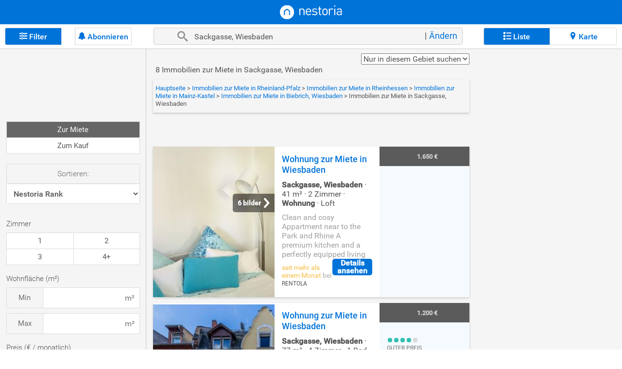

--- FILE ---
content_type: text/html;charset=UTF-8
request_url: https://www.nestoria.de/immobilien/mieten/sackgasse_wiesbaden
body_size: 69495
content:


<!DOCTYPE html>
<script>
    var isSeoTraffic = true;
    var isDSA = false;
    var isAdwords = false;
    var isCriteo = false;
    var isRetentionTraffic = false;
    var isEmailRetentionTraffic = false;
    var countryName = 'de';
    var userEmail = '';
    var showGOT = true;
    var shouldApplyCMPBanner = true;
</script>



<style type="text/css">
    .tituloAdsRelacionados{float:none!important}#afs-top-container-father{float:none!important;box-sizing:border-box!important;width:100%!important}#afs-top-container-father #afscontainer1{width:100%!important;box-sizing:border-box!important;float:none!important;background-color:#fff!important}#div-gpt-ad-1495099330455-0{width:100%!important;float:none!important;box-sizing:border-box!important}#div-gpt-ad-1643299513959-0{display:flex;justify-content:center;margin-bottom:10px}#dfpContainerFirstChild{float:none!important;box-sizing:border-box!important}#afs-bottom-container-father{float:none!important;box-sizing:border-box!important;width:100%!important}#afs-bottom-container-father #afscontainer2{float:none!important;box-sizing:border-box!important;width:100%!important;background-color:#fff!important}#afs-bottom-container-father #dfpContainerSecondChild{float:none!important;box-sizing:border-box!important}@media screen and (max-width:1024px){#adsList{background-color:#f5f5f5!important;box-sizing:border-box;float:none}}.detailAdList{float:none!important;box-sizing:border-box!important;width:100%!important;padding:0 .5rem!important}.lis_ting_Ad{padding:0!important;float:none!important;width:auto!important;border:none!important}@media screen and (min-width:1024px){.goToMap{float:none!important;height:0!important}.adFooter{width:100%!important;padding:0!important}#afs-middle-container-father{display:none}}.hover-cursor-pinter:hover{cursor:pointer}.item-card{margin:.75rem .5rem;font-family:Roboto,Arial,sans-serif!important;overflow:auto;overflow-x:hidden;-webkit-box-shadow:0 1px 13px -3px rgba(0,0,0,.45);-moz-box-shadow:0 1px 13px -3px rgba(0,0,0,.45);box-shadow:0 1px 13px -3px rgba(0,0,0,.45)}@media screen and (min-width:1024px){.item-card{display:flex}}.item-card__image{height:220px;position:relative}@media screen and (min-width:1024px){.item-card__image{width:270px;flex-shrink:0}}.item-card__image .swiper-container{height:100%;width:100%}.item-card__image .swiper-container .swiper-button-next{background-color:rgba(0,0,0,.6);color:#fff;font-weight:700;border-radius:5px;right:-6px}.item-card__image .swiper-container .swiper-button-next:after{font-size:16px;padding:.25rem}.item-card__image .swiper-container .swiper-button-prev{background-color:rgba(0,0,0,.6);color:#fff;font-weight:700;border-radius:5px;left:-6px}.item-card__image .swiper-container .swiper-button-prev:after{font-size:16px;padding:.25rem}.item-card__image img{height:220px;width:100%;object-fit:cover}.item-card__image--alpha{background-image:linear-gradient(to bottom,rgba(238,238,238,0),rgba(0,0,0,.22) 26%,rgba(0,0,0,.5) 69%);position:absolute;bottom:0;width:100%;height:80px;left:auto;right:auto;z-index:9}.item-card .snippet-badge{position:absolute;color:#fff;font-weight:700;z-index:2}.item-card .snippet-badge--sponsored{position:relative;display:inline-block;font-size:14px;padding:0 .25rem;background-color:#2e74d2;font-weight:700;color:#fff;border-radius:3px;height:21px}.item-card .snippet-badge--status{bottom:1.25rem;right:.75rem;font-size:12px;height:1.375rem;background-color:#f6bb42;display:flex;justify-content:center;align-items:center;z-index:99;border-top-right-radius:2px;border-bottom-right-radius:2px}.item-card .snippet-badge--status .corner{width:0;height:0;border-top:11px solid transparent;border-bottom:11px solid transparent;left:-15px;position:absolute;border-right:15px solid #f6bb42}.item-card .snippet-badge--status span{padding:0 .625rem 0 .375rem;font-size:14px;font-weight:700}.item-card .snippet-badge--num-photos{left:.9375rem;top:1.25rem;background-color:rgba(0,0,0,.5);padding:.1875rem;font-size:12px;border-radius:3px;display:flex}.item-card .snippet-badge--num-photos span{display:inline-block}.item-card .snippet-badge--photos-arrow{background-color:rgba(0,0,0,.4);border-radius:4px 0 0 4px;padding:0 10px;height:38px;display:flex;justify-content:center;align-items:center;top:90px;right:0}.item-card .snippet-badge--photos-arrow span{font-weight:600;font-size:14px;color:#fff;margin-right:8px}.item-card .snippet-badge--photos-arrow .arrow-right{height:22px;width:12px;background-image:url("data:image/svg+xml,%3Csvg width='12' height='22' viewBox='0 0 12 22' fill='none' xmlns='http://www.w3.org/2000/svg'%3E%3Cpath fill-rule='evenodd' clip-rule='evenodd' d='M0.850543 1.25764C1.65901 0.522272 2.89915 0.594288 3.62048 1.41849L10.9132 9.75127C11.5843 10.5181 11.5761 11.6786 10.8943 12.4355L3.53748 20.6027C2.80464 21.4163 1.56361 21.4702 0.765569 20.7231C-0.0324707 19.976 -0.0853224 18.7108 0.647522 17.8972L6.80322 11.0634L0.692762 4.08149C-0.028564 3.25728 0.0420773 1.993 0.850543 1.25764Z' fill='white'/%3E%3C/svg%3E")}.item-card__type{display:inline-block;color:#fff;font-size:12px;font-weight:700;margin-right:.3125rem}.item-card__type--wrapper{position:absolute;left:.9375rem;bottom:.9375rem;z-index:99}.item-card__type--separator{color:#fff;display:inline-block}.item-card__information{background-color:#fff;padding:.75rem;display:flex}@media screen and (min-width:1024px){.item-card__information{flex-grow:1}}.item-card__information--sponsored{background-color:#f5f5f5}.item-card__description{position:relative;overflow-x:hidden;flex-grow:1}.item-card__description--main{display:block}.item-card__description--secondary{display:none;color:#333;font-size:12px;font-weight:500;font-family:"Helvetica Neue",Helvetica,Arial,sans-serif!important}.item-card__description-desktop{font-size:12px;color:#333;margin-top:.4375rem}.item-card__show-map{order:3;color:#fc5151;text-decoration:underline;font-weight:500;font-size:13px}.item-card__show-map:hover{cursor:pointer}.item-card__hide-map{order:3;color:#fc5151;text-decoration:underline;font-weight:500;font-size:13px;display:none}.item-card__hide-map:hover{cursor:pointer}.item-card__title{color:#545454;font-size:16px;font-weight:700;display:block;padding-right:1.8rem;line-height:22px}.item-card__price{color:#fff;font-size:22px;font-weight:700;padding:.25rem 0;margin-right:.25rem;display:inline-block}.item-card__price--green{background-color:#4fb84f}.item-card__price--discounted{color:#444;text-decoration:line-through;font-size:12px;font-weight:500;opacity:.8;display:inline-block;margin-right:.25rem}.item-card__price--percentage{background-color:#34a300;padding:.1875rem;font-size:.625rem;color:#fff;font-weight:700;display:inline-block}.item-card__price--per-area{display:inline-block;font-size:1rem;color:#fff}.item-card__price--wrapper{display:block}.item-card__price--block{display:block}.item-card__location{display:block;position:relative;color:#484848;font-size:12px;font-weight:500;margin-bottom:.375rem}@media screen and (min-width:1024px){.item-card__location{display:flex;align-items:center;margin-top:.3125rem;margin-bottom:.25rem}}.item-card__location span{position:relative;color:#949494;font-size:12px;font-weight:500}@media screen and (min-width:1024px){.item-card__location span{position:relative}}.item-card__project{font-size:14px;display:flex;margin-bottom:4px}.item-card__project--icon{background-image:url(data:image/svg+xml,%3Csvg%20width%3D%2216%22%20height%3D%2216%22%20viewBox%3D%220%200%2016%2016%22%20xmlns%3D%22http%3A%2F%2Fwww.w3.org%2F2000%2Fsvg%22%3E%0A%20%20%20%20%3Cg%20fill%3D%22none%22%20fill-rule%3D%22evenodd%22%3E%0A%20%20%20%20%20%20%20%20%3Cpath%20d%3D%22M12.8%200c.884%200%201.6.789%201.6%201.761v11.153h1.067c.294%200%20.533.263.533.587%200%20.301-.205.55-.47.583l-.064.004H.533c-.294%200-.533-.263-.533-.587%200-.3.205-.55.47-.583l.064-.004h.532V4.696c0-.972.717-1.76%201.6-1.76l1.6-.001V1.76c0-.972.717-1.76%201.6-1.76h6.935zm0%201.175H5.866c-.273%200-.5.226-.53.518l-.003.068v11.153H8V9.978c0-.323.239-.586.533-.586h1.6c.295%200%20.534.263.534.586v2.935h2.666V1.761c0-.3-.205-.549-.47-.583l-.063-.003zM4.266%204.11h-1.6c-.273%200-.499.226-.53.518l-.003.068v8.218h2.133V4.11zM9.6%2010.566h-.533v2.348H9.6v-2.348zm-6.4%200c.294%200%20.533.263.533.587%200%20.324-.239.587-.533.587-.295%200-.533-.263-.533-.587%200-.324.238-.587.533-.587zm0-1.761c.294%200%20.533.263.533.587%200%20.325-.239.587-.533.587-.295%200-.533-.262-.533-.587%200-.324.238-.587.533-.587zm0-1.76c.294%200%20.533.262.533.586%200%20.324-.239.587-.533.587-.295%200-.533-.263-.533-.587%200-.324.238-.586.533-.586zm4.8-1.762c.295%200%20.534.263.534.587v1.175c0%20.323-.24.586-.534.586H6.932c-.294%200-.533-.263-.533-.586V5.869c0-.323.24-.586.534-.586H8zm3.733%200c.295%200%20.534.263.534.587v1.175c0%20.323-.239.586-.534.586h-1.065c-.294%200-.533-.263-.533-.586V5.869c0-.323.239-.586.533-.586h1.067-.002zM8%205.87H6.932v1.175H8V5.869v.001zm3.733%200h-1.065v1.175h1.067V5.869l-.002.001zM3.2%205.283c.294%200%20.533.263.533.587%200%20.324-.239.587-.533.587-.295%200-.533-.263-.533-.587%200-.324.238-.587.533-.587zm4.8-2.935c.295%200%20.534.263.534.588V4.11c0%20.324-.239.586-.533.586H6.933c-.294%200-.533-.262-.533-.586V2.936c0-.325.239-.588.533-.588H8zm3.734%200c.295%200%20.534.263.534.588V4.11c0%20.324-.24.586-.534.586h-1.066c-.294%200-.533-.262-.533-.586V2.936c0-.325.239-.588.533-.588h1.067zM8%202.936H6.933V4.11H8V2.936zm3.733%200h-1.066V4.11h1.067V2.936z%22%20fill%3D%22%232B2B2B%22%20fill-rule%3D%22nonzero%22%2F%3E%0A%20%20%20%20%20%20%20%20%3Cpath%20d%3D%22M0%200h16v16H0z%22%2F%3E%0A%20%20%20%20%3C%2Fg%3E%0A%3C%2Fsvg%3E);background-repeat:no-repeat;width:16px;height:16px;margin-right:4px}.item-card__properties{display:flex;margin-bottom:.4375rem}.item-card__property{display:flex;margin-right:.5rem;align-items:center}.item-card__property span{font-size:12px;color:#484848}.item-card__keywords{display:flex;position:relative;margin-bottom:.5625rem}.item-card__keywords--gradient{background-image:linear-gradient(to right,rgba(255,255,255,.001) 90%,#fff 100%);background-image:-moz-linear-gradient(to right,rgba(255,255,255,.001) 90%,#fff 100%);background-image:-webkit-linear-gradient(to right,rgba(255,255,255,.001) 90%,#fff 100%);position:absolute;width:100%;height:100%}.item-card__keyword{margin-right:.25rem;color:#2e74d2;border:1px solid #2e74d2;padding:.125rem .3125rem;border-radius:3px;font-size:14px;white-space:nowrap}.item-card__keyword--black-keyword{display:flex;color:#545454;padding:.125rem 0;font-size:14px;white-space:nowrap}.item-card__keyword--black-keyword span{margin:0 .1875rem}.item-card__publisher{display:flex;font-size:12px;color:#949494;font-weight:500;align-items:center}@media screen and (min-width:1024px){.item-card__publisher{position:absolute;bottom:0}}.item-card__publisher--short{max-width:60%}.item-card__publisher-info{display:flex;justify-content:space-between;margin-top:.625rem}.item-card__view-details-button{color:#fff;border-radius:.3125rem;background-color:#0073d9;padding:.625rem;max-height:2.5rem;min-width:fit-content;margin-left:.625rem;font-weight:700;align-self:center}.item-card .card-icon{margin-right:.25rem}.item-card .card-icon__bedrooms{background-image:url(data:image/svg+xml,%3Csvg%20xmlns%3D%22http%3A%2F%2Fwww.w3.org%2F2000%2Fsvg%22%20width%3D%2218%22%20fill%3D%22%23484848%22%20height%3D%2217%22%20viewBox%3D%220%200%2024%2024%22%3E%3Cpath%20d%3D%22M20%2C9.556V7V6V3h-2v2h-5h-2H6V3H4v3v1v2.557C2.81%2C10.25%2C2%2C11.526%2C2%2C13v3v1c0%2C0.553%2C0.448%2C1%2C1%2C1h1v4h2v-4h12v4h2v-4h1%20c0.553%2C0%2C1-0.447%2C1-1v-1v-3C22%2C11.526%2C21.189%2C10.25%2C20%2C9.556z%20M11%2C9H6V7h5V9z%20M18%2C9h-5V7h5V9z%22%2F%3E%3C%2Fsvg%3E);background-repeat:no-repeat;width:18px;height:17px}.item-card .card-icon__bathrooms{background-image:url(data:image/svg+xml,%3Csvg%20xmlns%3D%22http%3A%2F%2Fwww.w3.org%2F2000%2Fsvg%22%20fill%3D%22%23484848%22%20width%3D%2218%22%20height%3D%2217%22%20viewBox%3D%220%200%2024%2024%22%3E%3Cpath%20d%3D%22M21%2C10H7V7.113C7%2C6.116%2C7.678%2C5.19%2C8.661%2C5.028C9.912%2C4.821%2C11%2C5.786%2C11%2C7h2c0-2.337-2.014-4.212-4.398-3.98%20C6.523%2C3.222%2C5%2C5.089%2C5%2C7.178V10H3c-0.553%2C0-1%2C0.448-1%2C1v2c0%2C2.606%2C1.674%2C4.823%2C4%2C5.65V22h2v-3h8v3h2v-3.35%20c2.326-0.827%2C4-3.044%2C4-5.65v-2C22%2C10.448%2C21.553%2C10%2C21%2C10z%22%2F%3E%3C%2Fsvg%3E);background-repeat:no-repeat;width:18px;height:17px}.item-card .card-icon__area{background-image:url(data:image/svg+xml,%3Csvg%20xmlns%3D%22http%3A%2F%2Fwww.w3.org%2F2000%2Fsvg%22%20fill%3D%22%23484848%22%20width%3D%2218%22%20height%3D%2218%22%20viewBox%3D%220%200%2024%2024%22%3E%3Cpath%20d%3D%22M3%2C19c0%2C1.104%2C0.896%2C2%2C2%2C2h14c1.104%2C0%2C2-0.896%2C2-2V5c0-1.104-0.896-2-2-2H5C3.896%2C3%2C3%2C3.896%2C3%2C5V19z%20M12%2C6h5%20c0.553%2C0%2C1%2C0%2C1%2C0v6h-2V8h-4V6z%20M6%2C12h2v4h4v2H7c-0.552%2C0-1%2C0-1%2C0V12z%22%2F%3E%3C%2Fsvg%3E);background-repeat:no-repeat;width:18px;height:18px}.item-card .card-icon__location{background-image:url("data:image/svg+xml,%3Csvg%20xmlns%3D%22http%3A%2F%2Fwww.w3.org%2F2000%2Fsvg%22%20width%3D%2210%22%20height%3D%2212%22%20viewBox%3D%220%200%2010%2012%22%3E%0A%20%20%20%20%3Cg%20fill%3D%22none%22%20fill-rule%3D%22evenodd%22%3E%0A%20%20%20%20%20%20%20%20%3Cg%20fill%3D%22%23484848%22%3E%0A%20%20%20%20%20%20%20%20%20%20%20%20%3Cg%3E%0A%20%20%20%20%20%20%20%20%20%20%20%20%20%20%20%20%3Cg%3E%0A%20%20%20%20%20%20%20%20%20%20%20%20%20%20%20%20%20%20%20%20%3Cpath%20d%3D%22M4.083%201.167C1.826%201.167%200%202.993%200%205.25c0%203.063%204.083%207.583%204.083%207.583s4.084-4.52%204.084-7.583c0-2.257-1.826-4.083-4.084-4.083zm0%205.541c-.805%200-1.458-.653-1.458-1.458%200-.805.653-1.458%201.458-1.458.805%200%201.459.653%201.459%201.458%200%20.805-.654%201.458-1.459%201.458z%22%20transform%3D%22translate(-12%20-247)%20translate(-4)%20translate(16.917%20246)%22%2F%3E%0A%20%20%20%20%20%20%20%20%20%20%20%20%20%20%20%20%3C%2Fg%3E%0A%20%20%20%20%20%20%20%20%20%20%20%20%3C%2Fg%3E%0A%20%20%20%20%20%20%20%20%3C%2Fg%3E%0A%20%20%20%20%3C%2Fg%3E%0A%3C%2Fsvg%3E%0A");background-repeat:no-repeat;width:10px;height:12px;display:inline-block}@media screen and (min-width:1024px){.item-card .card-icon__location{background-image:url("data:image/svg+xml,%3Csvg%20xmlns%3D%22http%3A%2F%2Fwww.w3.org%2F2000%2Fsvg%22%20width%3D%2210%22%20height%3D%2212%22%20viewBox%3D%220%200%2010%2012%22%3E%0A%20%20%20%20%3Cg%20fill%3D%22none%22%20fill-rule%3D%22evenodd%22%3E%0A%20%20%20%20%20%20%20%20%3Cg%20fill%3D%22%23fc5151%22%3E%0A%20%20%20%20%20%20%20%20%20%20%20%20%3Cg%3E%0A%20%20%20%20%20%20%20%20%20%20%20%20%20%20%20%20%3Cg%3E%0A%20%20%20%20%20%20%20%20%20%20%20%20%20%20%20%20%20%20%20%20%3Cpath%20d%3D%22M4.083%201.167C1.826%201.167%200%202.993%200%205.25c0%203.063%204.083%207.583%204.083%207.583s4.084-4.52%204.084-7.583c0-2.257-1.826-4.083-4.084-4.083zm0%205.541c-.805%200-1.458-.653-1.458-1.458%200-.805.653-1.458%201.458-1.458.805%200%201.459.653%201.459%201.458%200%20.805-.654%201.458-1.459%201.458z%22%20transform%3D%22translate(-12%20-247)%20translate(-4)%20translate(16.917%20246)%22%2F%3E%0A%20%20%20%20%20%20%20%20%20%20%20%20%20%20%20%20%3C%2Fg%3E%0A%20%20%20%20%20%20%20%20%20%20%20%20%3C%2Fg%3E%0A%20%20%20%20%20%20%20%20%3C%2Fg%3E%0A%20%20%20%20%3C%2Fg%3E%0A%3C%2Fsvg%3E%0A");order:2;margin:0 .3125rem}}.item-card .card-icon__arrow-down{display:inline-block;background-image:url("data:image/svg+xml,%3Csvg%20xmlns%3D%22http%3A%2F%2Fwww.w3.org%2F2000%2Fsvg%22%20width%3D%2212%22%20height%3D%2212%22%20viewBox%3D%220%200%2012%2012%22%3E%0A%20%20%20%20%3Cg%20fill%3D%22none%22%20fill-rule%3D%22evenodd%22%3E%0A%20%20%20%20%20%20%20%20%3Cg%3E%0A%20%20%20%20%20%20%20%20%20%20%20%20%3Cg%3E%0A%20%20%20%20%20%20%20%20%20%20%20%20%20%20%20%20%3Cg%3E%0A%20%20%20%20%20%20%20%20%20%20%20%20%20%20%20%20%20%20%20%20%3Cg%3E%0A%20%20%20%20%20%20%20%20%20%20%20%20%20%20%20%20%20%20%20%20%20%20%20%20%3Cg%3E%0A%20%20%20%20%20%20%20%20%20%20%20%20%20%20%20%20%20%20%20%20%20%20%20%20%20%20%20%20%3Cpath%20d%3D%22M0%200L12%200%2012%2012%200%2012z%22%20transform%3D%22translate(-201%20-220)%20translate(-4)%20translate(16%20214)%20translate(189%204)%20translate(0%202)%22%2F%3E%0A%20%20%20%20%20%20%20%20%20%20%20%20%20%20%20%20%20%20%20%20%20%20%20%20%20%20%20%20%3Cpath%20fill%3D%22%23FFF%22%20d%3D%22M10%206L9.295%205.295%206.5%208.085%206.5%202%205.5%202%205.5%208.085%202.71%205.29%202%206%206%2010z%22%20transform%3D%22translate(-201%20-220)%20translate(-4)%20translate(16%20214)%20translate(189%204)%20translate(0%202)%22%2F%3E%0A%20%20%20%20%20%20%20%20%20%20%20%20%20%20%20%20%20%20%20%20%20%20%20%20%3C%2Fg%3E%0A%20%20%20%20%20%20%20%20%20%20%20%20%20%20%20%20%20%20%20%20%3C%2Fg%3E%0A%20%20%20%20%20%20%20%20%20%20%20%20%20%20%20%20%3C%2Fg%3E%0A%20%20%20%20%20%20%20%20%20%20%20%20%3C%2Fg%3E%0A%20%20%20%20%20%20%20%20%3C%2Fg%3E%0A%20%20%20%20%3C%2Fg%3E%0A%3C%2Fsvg%3E%0A");background-repeat:no-repeat;width:12px;height:10px;margin-right:.0625rem;margin-left:-.1875rem;margin-bottom:-.0625rem}.item-card .card-icon__camara{display:inline-block;background-image:url("data:image/svg+xml,%3Csvg%20xmlns%3D%22http%3A%2F%2Fwww.w3.org%2F2000%2Fsvg%22%20xmlns%3Axlink%3D%22http%3A%2F%2Fwww.w3.org%2F1999%2Fxlink%22%20width%3D%2218%22%20height%3D%2215%22%20viewBox%3D%220%200%2018%2015%22%3E%0A%20%20%20%20%3Cdefs%3E%0A%20%20%20%20%20%20%20%20%3Cpath%20id%3D%22p3sbjfgh4a%22%20d%3D%22M0%200L18%200%2018%2014.936%200%2014.936z%22%2F%3E%0A%20%20%20%20%3C%2Fdefs%3E%0A%20%20%20%20%3Cg%20fill%3D%22none%22%20fill-rule%3D%22evenodd%22%3E%0A%20%20%20%20%20%20%20%20%3Cg%3E%0A%20%20%20%20%20%20%20%20%20%20%20%20%3Cg%3E%0A%20%20%20%20%20%20%20%20%20%20%20%20%20%20%20%20%3Cg%20transform%3D%22translate(-18%20-24)%20translate(15%2020)%20translate(3%204)%22%3E%0A%20%20%20%20%20%20%20%20%20%20%20%20%20%20%20%20%20%20%20%20%3Cmask%20id%3D%2278qvt66tpb%22%20fill%3D%22%23fff%22%3E%0A%20%20%20%20%20%20%20%20%20%20%20%20%20%20%20%20%20%20%20%20%20%20%20%20%3Cuse%20xlink%3Ahref%3D%22%23p3sbjfgh4a%22%2F%3E%0A%20%20%20%20%20%20%20%20%20%20%20%20%20%20%20%20%20%20%20%20%3C%2Fmask%3E%0A%20%20%20%20%20%20%20%20%20%20%20%20%20%20%20%20%20%20%20%20%3Cpath%20fill%3D%22%23FFF%22%20d%3D%22M9.02%2013.253c2.235%200%204.47-.003%206.703.003.367%200%20.625-.17.624-.623-.011-2.478-.006-4.956-.006-7.433%200-.06.003-.119-.002-.177-.02-.227-.197-.405-.424-.427-.65-.06-1.298-.13-1.948-.178-.668-.049-1.262-.277-1.574-.883-.257-.5-.398-1.066-.551-1.614-.049-.175-.097-.234-.269-.234-1.705.004-3.41.002-5.115.002-.035%200-.08-.012-.104.005-.056.038-.131.082-.148.138-.131.44-.225.891-.378%201.322-.258.723-.779%201.15-1.55%201.232-.683.074-1.369.13-2.053.201-.417.043-.531.18-.531.607v5.663c0%20.632-.002%201.263%200%201.894.002.278.156.452.431.49.075.011.152.011.228.011h6.668m-.03%201.683c-2.251%200-4.503.002-6.754%200-1.091-.002-1.935-.665-2.172-1.71-.041-.181-.052-.373-.052-.56C.01%2010.198.037%207.731%200%205.266c-.02-1.36.894-2.338%202.211-2.402.605-.03%201.207-.099%201.81-.145.129-.01.21-.061.244-.187.093-.346.206-.688.275-1.04C4.71.645%205.382.054%206.272.006c.159-.008.318-.004.476-.004h4.85c.738%200%201.306.307%201.673.953.083.145.133.314.176.478.096.357.182.718.265%201.08.036.155.126.226.282.238.644.05%201.288.116%201.933.153%201.16.067%202.056.956%202.062%202.12.014%202.596.015%205.192%200%207.787-.007%201.219-.974%202.123-2.225%202.125-2.257.003-4.515%200-6.772%200%22%20mask%3D%22url(%2378qvt66tpb)%22%2F%3E%0A%20%20%20%20%20%20%20%20%20%20%20%20%20%20%20%20%20%20%20%20%3Cpath%20stroke%3D%22%23FFF%22%20stroke-width%3D%221.5%22%20d%3D%22M6.3%208.065c-.004%201.516%201.188%202.727%202.69%202.735%201.464.008%202.717-1.238%202.71-2.694-.007-1.483-1.223-2.703-2.695-2.706C7.522%205.397%206.304%206.598%206.3%208.065%22%2F%3E%0A%20%20%20%20%20%20%20%20%20%20%20%20%20%20%20%20%3C%2Fg%3E%0A%20%20%20%20%20%20%20%20%20%20%20%20%3C%2Fg%3E%0A%20%20%20%20%20%20%20%20%3C%2Fg%3E%0A%20%20%20%20%3C%2Fg%3E%0A%3C%2Fsvg%3E%0A");background-repeat:no-repeat;width:18px;height:15px;margin-right:.3125pxrem}.item-card .card-icon__info{display:block;background-image:url("data:image/svg+xml,%3Csvg%20xmlns%3D%22http%3A%2F%2Fwww.w3.org%2F2000%2Fsvg%22%20width%3D%2216%22%20height%3D%2216%22%20viewBox%3D%220%200%2016%2016%22%3E%0A%20%20%20%20%3Cg%20fill%3D%22none%22%20fill-rule%3D%22evenodd%22%3E%0A%20%20%20%20%20%20%20%20%3Cg%20fill%3D%22%23F6BB42%22%3E%0A%20%20%20%20%20%20%20%20%20%20%20%20%3Cg%3E%0A%20%20%20%20%20%20%20%20%20%20%20%20%20%20%20%20%3Cpath%20d%3D%22M6.894%204.756c.017.607.463%201.11%201.113%201.102.661-.007%201.1-.505%201.1-1.114%200-.62-.507-1.108-1.117-1.1-.607.008-1.1.508-1.096%201.112m2.03%204.887V8.77c0-.316.004-.633%200-.949-.006-.415-.242-.758-.603-.886-.388-.137-.785-.026-1.052.307-.147.183-.196.404-.196.636v3.385c0%20.111.006.223.017.333.063.595.77.98%201.302.706.355-.184.532-.48.533-.88V9.643M0%208.01C-.001%203.593%203.583.003%207.998%200c4.491-.003%208.165%203.734%207.996%208.327-.154%204.198-3.698%207.854-8.32%207.682-4.11-.153-7.658-3.538-7.674-8%22%20transform%3D%22translate(-334%20-235)%20translate(334%20235)%22%2F%3E%0A%20%20%20%20%20%20%20%20%20%20%20%20%3C%2Fg%3E%0A%20%20%20%20%20%20%20%20%3C%2Fg%3E%0A%20%20%20%20%3C%2Fg%3E%0A%3C%2Fsvg%3E%0A");background-repeat:no-repeat;width:18px;height:18px;margin:0;position:absolute;top:0;right:0}.item-card .card-icon__info:hover{cursor:pointer}.item-card .card-icon__back{display:none;background-image:url("data:image/svg+xml,%3Csvg%20xmlns%3D%22http%3A%2F%2Fwww.w3.org%2F2000%2Fsvg%22%20width%3D%2220%22%20height%3D%2220%22%20viewBox%3D%220%200%2020%2020%22%3E%0A%20%20%20%20%3Cg%20fill%3D%22none%22%20fill-rule%3D%22evenodd%22%3E%0A%20%20%20%20%20%20%20%20%3Cg%3E%0A%20%20%20%20%20%20%20%20%20%20%20%20%3Cg%3E%0A%20%20%20%20%20%20%20%20%20%20%20%20%20%20%20%20%3Cg%3E%0A%20%20%20%20%20%20%20%20%20%20%20%20%20%20%20%20%20%20%20%20%3Cg%3E%0A%20%20%20%20%20%20%20%20%20%20%20%20%20%20%20%20%20%20%20%20%20%20%20%20%3Cpath%20d%3D%22M0%200L20%200%2020%2020%200%2020z%22%20transform%3D%22translate(-333%20-177)%20translate(-4)%20translate(16%20177)%20translate(321)%22%2F%3E%0A%20%20%20%20%20%20%20%20%20%20%20%20%20%20%20%20%20%20%20%20%20%20%20%20%3Cpath%20fill%3D%22%23f6bb42%22%20d%3D%22M10.417%206.667c-2.209%200-4.209.825-5.75%202.166l-3-3v7.5h7.5L6.15%2010.317C7.308%209.35%208.783%208.75%2010.417%208.75c2.95%200%205.458%201.925%206.333%204.583l1.975-.65c-1.158-3.491-4.433-6.016-8.308-6.016z%22%20transform%3D%22translate(-333%20-177)%20translate(-4)%20translate(16%20177)%20translate(321)%22%2F%3E%0A%20%20%20%20%20%20%20%20%20%20%20%20%20%20%20%20%20%20%20%20%3C%2Fg%3E%0A%20%20%20%20%20%20%20%20%20%20%20%20%20%20%20%20%3C%2Fg%3E%0A%20%20%20%20%20%20%20%20%20%20%20%20%3C%2Fg%3E%0A%20%20%20%20%20%20%20%20%3C%2Fg%3E%0A%20%20%20%20%3C%2Fg%3E%0A%3C%2Fsvg%3E%0A");background-repeat:no-repeat;width:20px;height:20px;margin:0;position:absolute;top:0;right:0}.item-card .hidden{display:none}.item-card .visible{display:block}
</style>

<html xmlns="https://www.w3.org/1999/xhtml" lang="de">
<head>
    


















<title>Immobilien zur Miete in Sackgasse, Wiesbaden</title>
<meta http-equiv="Content-Type" content="text/html; charset=utf-8" />
<meta name="google-adsense-account" content="sites-3415430210357816"><meta name="viewport" content="width=device-width, initial-scale=1.0, minimum-scale=1, maximum-scale=1.0, user-scalable=yes" />
	<meta name="theme-color" content="#0073D9">
	<meta name="msapplication-navbutton-color" content="#0073D9"><meta name="apple-mobile-web-app-capable" content="yes" />
<meta http-equiv="content-language" content="de_DE" /><meta name="title" content="Immobilien zur Miete in Sackgasse, Wiesbaden"/><meta name="description" content="Immobilien zur Miete in Sackgasse, Wiesbaden. Durchsuchen Sie die aktuellen Angebote von Maklern der Region und entdecken Sie Angebote, die Ihren Anforderungen entsprechen."/><meta name="keywords" content="sackgasse, wiesbaden"/><meta name="robots" content="index,follow"/>
<meta name="googlebot" content="index,follow"/><link rel="canonical" href="https://www.nestoria.de/immobilien/mieten/sackgasse_wiesbaden"/><meta property="og:locale" content="de_DE" /><meta property="og:title" content="Immobilien zur Miete in Sackgasse, Wiesbaden"/><meta property="og:description" content="Immobilien zur Miete in Sackgasse, Wiesbaden. Durchsuchen Sie die aktuellen Angebote von Maklern der Region und entdecken Sie Angebote, die Ihren Anforderungen entsprechen."/><meta property="og:url" content="https://www.nestoria.de/immobilien/mieten/sackgasse_wiesbaden"/><meta property="og:image" content="https://resources.nestimg.com/nestoria/img/logo_n_og.png" />
<meta property="og:image:type" content="image/png" />
<meta property="og:image:width" content="200">
<meta property="og:image:height" content="200">

<meta name="application-name" content="Nestoria">
<meta name="msapplication-TileColor" content="#ffffff">
<meta name="msapplication-TileImage" content="https://resources.nestimg.com/nestoria/img/nestoria-144x144.png"><meta name="apple-mobile-web-app-title" content="Nestoria"><link rel="dns-prefetch" href="//accounts.google.com">
	<link rel="dns-prefetch" href="//google-analytics.com">
	<link rel="dns-prefetch" href="//oauth.googleusercontent.com">
	<link rel="dns-prefetch" href="//pubads.g.doubleclick.net">
	<link rel="dns-prefetch" href="//resources.nestimg.com">
	<link rel="dns-prefetch" href="//imgs.nestimg.com"><link rel="dns-prefetch" href="https://www.housingtarget.com/"><link rel="dns-prefetch" href="https://www.listedbuy.com/"><link rel="dns-prefetch" href="https://rentola.de/"><link rel="dns-prefetch" href="https://www.matchoffice.de/"><link rel="dns-prefetch" href="https://www.immobilien.de/"><link rel="dns-prefetch" href="https://www.kip.net/">

	<link rel="dns-prefetch" href="//www.gstatic.com"/>
	<link rel="dns-prefetch" href="//www.google.es"/>
	<link rel="dns-prefetch" href="//www.google.com"/>
	<link rel="dns-prefetch" href="//tpc.googlesyndication.com"/>
	<link rel="dns-prefetch" href="//stats.g.doubleclick.net"/>
	<link rel="dns-prefetch" href="//static.eu.criteo.net"/>
	<link rel="dns-prefetch" href="//static.criteo.net"/>
	<link rel="dns-prefetch" href="//sslwidget.criteo.com"/>
	<link rel="dns-prefetch" href="//securepubads.g.doubleclick.net"/>
	<link rel="dns-prefetch" href="//rat.nl.eu.criteo.com"/>
	<link rel="dns-prefetch" href="//rat.fr.eu.criteo.com"/>
	<link rel="dns-prefetch" href="//pix.eu.criteo.net"/>
	<link rel="dns-prefetch" href="//pagead2.googlesyndication.com"/>
	<link rel="dns-prefetch" href="//imagesrv.adition.com"/>
	<link rel="dns-prefetch" href="//fonts.googleapis.com"/>
	<link rel="dns-prefetch" href="//csm.eu.criteo.net"/>
	<link rel="dns-prefetch" href="//csi.gstatic.com"/>
	<link rel="dns-prefetch" href="//crcdn01.adnxs.com"/>
	<link rel="dns-prefetch" href="//code.createjs.com"/>
	<link rel="dns-prefetch" href="//cm.g.doubleclick.net"/>
	<link rel="dns-prefetch" href="//cdn.adnxs.com"/>
	<link rel="dns-prefetch" href="//cc.adingo.jp"/>
	<link rel="dns-prefetch" href="//cat.fr.eu.criteo.com"/>
	<link rel="dns-prefetch" href="//ams1-ib.adnxs.com"/>
	<link rel="dns-prefetch" href="//adservice.google.es"/>
	<link rel="dns-prefetch" href="//adservice.google.com"/>
	<link rel="dns-prefetch" href="//ads.eu.criteo.com"/>
	<link rel="dns-prefetch" href="//ad4.adfarm1.adition.com"/>
	<link rel="dns-prefetch" href="//ad13.adfarm1.adition.com"/>
	<link rel="dns-prefetch" href="//ad.doubleclick.net"/>
	

<link rel="preload" href="https://www.google.com/adsense/search/ads.js" as="script"><link rel="manifest preload" href="https://www.nestoria.de/manifest.json"><link rel="apple-touch-startup-image" href="https://resources.nestimg.com/nestoria/img/apple-touch-icon-114x114.png">
<link rel="apple-touch-icon" sizes="152x152" href="https://resources.nestimg.com/nestoria/img/apple-touch-icon-152x152.png" />
<link rel="apple-touch-icon" sizes="144x144" href="https://resources.nestimg.com/nestoria/img/apple-touch-icon-144x144.png" />
<link rel="apple-touch-icon" sizes="120x120" href="https://resources.nestimg.com/nestoria/img/apple-touch-icon-120x120.png" />
<link rel="apple-touch-icon" sizes="114x114" href="https://resources.nestimg.com/nestoria/img/apple-touch-icon-114x114.png" />
<link rel="apple-touch-icon" sizes="76x76" href="https://resources.nestimg.com/nestoria/img/apple-touch-icon-76x76.png" />
<link rel="apple-touch-icon" sizes="72x72" href="https://resources.nestimg.com/nestoria/img/apple-touch-icon-72x72.png" />
<link rel="apple-touch-icon" sizes="60x60" href="https://resources.nestimg.com/nestoria/img/apple-touch-icon-60x60.png" />
<link rel="apple-touch-icon" sizes="57x57" href="https://resources.nestimg.com/nestoria/img/apple-touch-icon-57x57.png" />
<link rel="apple-touch-icon-precomposed" href="https://resources.nestimg.com/nestoria/img/nestoriaApprs-logo.png" />
<link rel="apple-touch-icon-precomposed" sizes="72x72" href="https://resources.nestimg.com/nestoria/img/apple-touch-icon-precomposed.png" />
<link rel="apple-touch-icon-precomposed" sizes="120x120" href="https://resources.nestimg.com/nestoria/img/apple-touch-icon-120x120-precomposed.png" />
<link rel="apple-touch-icon-precomposed" sizes="152x152" href="https://resources.nestimg.com/nestoria/img/apple-touch-icon-152x152-precomposed.png" />
<link rel="icon" href="https://resources.nestimg.com/nestoria/img/favicon-196x196.png" type="image/x-icon" />
<link rel="icon" href="https://resources.nestimg.com/nestoria/img/favicon-160x160.png" type="image/x-icon" />
<link rel="icon" href="https://resources.nestimg.com/nestoria/img/favicon-96x96.png" type="image/x-icon" />
<link rel="icon" href="https://resources.nestimg.com/nestoria/img/favicon-32x32.png" type="image/x-icon" />
<link rel="icon" href="https://resources.nestimg.com/nestoria/img/favicon-16x16.png" type="image/x-icon" />
<link rel="icon" href="https://resources.nestimg.com/nestoria/img/favicon.ico" type="image/x-icon" /><script type="application/ld+json">{"@context":"https://schema.org","@type":"Organization","url":"https://www.nestoria.de","name":"Nestoria","description": "Nestoria is a search engine for real estate, now operating in 19 countries. We partner with the major media brands to create the simplest way to search sales and rental listings.","logo":"https://resources.nestimg.com/nestoria/img/logo_n_og.png"}</script>
    

















<script type="application/ld+json">
   {
  "@context": "https://schema.org",
  "@type": "SearchResultsPage",
  "breadcrumb": {
    "@type": "BreadcrumbList",
    "itemListElement": [
      {
        "@type": "ListItem",
        "position": 1,
        "name": "Hauptseite",
        "item": "https://www.nestoria.de"
      },
      {
        "@type": "ListItem",
        "position": 2,
        "name": "Immobilien zur Miete in Rheinland-Pfalz",
        "item": "https://www.nestoria.de/immobilien/mieten/rheinland-pfalz"
      },
      {
        "@type": "ListItem",
        "position": 3,
        "name": "Immobilien zur Miete in Rheinhessen",
        "item": "https://www.nestoria.de/immobilien/mieten/rheinhessen"
      },
      {
        "@type": "ListItem",
        "position": 4,
        "name": "Immobilien zur Miete in Mainz-Kastel",
        "item": "https://www.nestoria.de/immobilien/mieten/mainz-kastel"
      },
      {
        "@type": "ListItem",
        "position": 5,
        "name": "Immobilien zur Miete in Biebrich, Wiesbaden",
        "item": "https://www.nestoria.de/immobilien/mieten/biebrich_wiesbaden"
      }
    ]
  },
  "about": [
    {
      "@type": "House",
      "image": "https://imgs.nestimg.com/pretty_beautiful_loft_in_wiesbaden_4000057756547279940.jpg",
      "name": "Wohnung zur Miete in Wiesbaden",
      "description": "Clean and cosy Appartment near to the Park and Rhine A premium kitchen and a perfectly equipped living room as well as bedroom and workspace will make you never want to Walking distances:. 5 minutes to Bus. 5 minutes to train Station. 5 minutes to a Green and beautiful Park. 20 Minutes to Rhine River",
      "numberOfBedrooms": 2,
      "address": {
        "@type": "PostalAddress",
        "addressLocality": "Wiesbaden",
        "addressRegion": "Hessen",
        "addressCountry": {
          "@type": "Country",
          "name": "DE"
        }
      },
      "floorSize": {
        "@type": "QuantitativeValue",
        "value": 41
      },
      "geo": {
        "@type": "GeoCoordinates",
        "latitude": 50.047604,
        "longitude": 8.240066
      }
    },
    {
      "@type": "House",
      "image": "https://imgs.nestimg.com/wunderschone_lichtdurchflutete_dachgeschoss_wohnung_in_wiesbaden_biebrich_4_5_zkb_mit_einbaukuche_2230072762944629667.jpg",
      "name": "Wohnung zur Miete in Wiesbaden",
      "description": "Helles Dachgeschossjuwel in Toplage Seltene Gelegenheit in Wiesbaden Diese wunderschöne, lichtdurchflutete Dachgeschosswohnung wird zum 01.12. frei. Kaum ein Objekt vereint Lage \u0026 Charme so authentisch wie dieses. Hier steckt Geschichte, Geborgenheit und richtig viel Potenzial drin!. Die Wohnung befindet sich in der Heppenheimer Strasse 3 in Wiesbaden-Biebrich nahe dem Schloss. Die Wohnung ist hell, offen und Dachgeschosscharakter, viel Licht und urbanes Lebensgefühl machen diese Wohnung zu einem echten Die Einbauküche wird mit neuen E-Geräten ausgestattet. Ein geräumiges Badezimmer mit Dusche und Stauraum, sowie eine Gasetagenheizung sind ebenfalls vorhanden. Die Wohnung wird unrenoviert übergeben etwas frische Farbe \u0026 eigene Ideen dürfen gerne eingebracht werden. Danach hat man hier ein individuelles, wundervolles Zuhause mit Charme. Ein Zuhause mit Charakter in einer der begehrtesten Lagen Wiesbadens. Highlights der Wohnung: Dachgeschoss. ca. 77 m² Wohnfläche. 4,5 Zimmer optimal nutzbar für Wohnen, Schlafen und Arbeiten. Einbauküche mit neuen E-Geräten. geräumiges Tageslichtbad mit Dusche \u0026 Stauraum. große Fensterfronten, sehr hell. teils vorhandene Einbauschränke und Regale sowie extra Abstellfläche in versteckter Niesche Gasetagenheizung. Übergabe unrenoviert, sofort beziehbar. Ideal für Paare, als Single-Haushalt oder eine kleine Familie Bitte schreiben Sie in Ihrer Anfrage ein paar Worte über sich. Wir melden uns anschließend bei Ihnen, um einen Besichtigungstermin zu vereinbaren. Bitte beachten Sie außerdem, dass Sie für den Abschluss eines Mietvertrags entweder ein festes Arbeitsverhältnis oder eine Bürgschaft benötigen",
      "numberOfBedrooms": 4,
      "numberOfBathroomsTotal": 1,
      "address": {
        "@type": "PostalAddress",
        "addressLocality": "Wiesbaden",
        "addressRegion": "Hessen",
        "addressCountry": {
          "@type": "Country",
          "name": "DE"
        }
      },
      "floorSize": {
        "@type": "QuantitativeValue",
        "value": 77
      },
      "geo": {
        "@type": "GeoCoordinates",
        "latitude": 50.045649,
        "longitude": 8.239017
      }
    },
    {
      "@type": "House",
      "image": "https://imgs.nestimg.com/bright_and_fashionable_apartment_wiesbaden_4110079763636390101.jpg",
      "name": "Wohnung zur Miete in Borkholder",
      "description": "Minimum stay: 3 Months. Great attic loft with just under 60 square metres, freshly renovated \u0026 fully furnished , furnishings can be flexibly added by arrangement. Optimum location in Wiesbaden Biebrich. First occupancy possible immediately, 3.50m ceiling height The flat is located on the 4th floor of a very well-kept 8-party old building from 1906 And now to the details: The flat has been renovated. Read more",
      "numberOfBedrooms": 1,
      "address": {
        "@type": "PostalAddress",
        "addressLocality": "Wiesbaden",
        "addressRegion": "Hessen",
        "addressCountry": {
          "@type": "Country",
          "name": "DE"
        }
      },
      "floorSize": {
        "@type": "QuantitativeValue",
        "value": 60
      },
      "geo": {
        "@type": "GeoCoordinates",
        "latitude": 50.045649,
        "longitude": 8.239017
      }
    },
    {
      "@type": "House",
      "image": "https://imgs.nestimg.com/cozy_furnished_2_room_apartment_in_wiesbaden_biebrich_fully_renovated_near_the_schloss_park_5900074760781032886.jpg",
      "name": "Wohnung zur Miete in Wiesbaden",
      "description": "Minimum stay: 7 Months. This freshly renovated, high-quality furnished 2-room apartment in 65203 Wiesbaden offers modern living with style and comfort. The apartment offers the following features: Completely renovated: Bright rooms, a modern bathroom, and tasteful furnishings Open, high-quality fitted kitchen: Fully equipped with all appliances ideal for cooking enthusiasts Living/Dining area: Modernly furnished with a cozy atmosphere Bedroom: Quietly located with a comfortable bed and plenty of storage space Lage Wohnen, wo andere spazieren gehen: Die Wohnung befindet sich im beliebten Stadtteil Wiesbaden-Biebrich. Der malerische Schlosspark ist nur wenige Gehminuten entfernt perfekt für Spaziergänge, Sport oder Erholung am Wasser. Ebenfalls in unmittelbarer Nähe liegt der Rhein, der zum Joggen, Radfahren oder entspannten Ausflügen einlädt. Perfekte Infrastruktur: Hervorragende Anbindung an den ÖPNV: Bus- und Bahnverbindungen bringen Sie schnell ins Zentrum von Wiesbaden, Ma.",
      "numberOfBedrooms": 2,
      "address": {
        "@type": "PostalAddress",
        "addressLocality": "Wiesbaden",
        "addressRegion": "Hessen",
        "addressCountry": {
          "@type": "Country",
          "name": "DE"
        }
      },
      "floorSize": {
        "@type": "QuantitativeValue",
        "value": 50
      },
      "geo": {
        "@type": "GeoCoordinates",
        "latitude": 50.045649,
        "longitude": 8.239017
      }
    },
    {
      "@type": "House",
      "image": "https://imgs.nestimg.com/caleo_biebrich_423_54_m_ab_eur11_60m_provisionsfrei_3610096758881310752.jpg",
      "name": "Wohnung zur Miete in Wiesbaden",
      "description": "Hier sind Sie genau richtig: Das 22/24 Kreativgelände ist die neue Komfortzone für Sie und Ihr Team. Denn Sie arbeiten in zurückhaltenden, puristischen Büros mit viel Platz und Licht, Tür an Tür mit anderen Kreativen, können sich in der Lobby austauschen und auf der Dachterrasse",
      "address": {
        "@type": "PostalAddress",
        "addressLocality": "Wiesbaden",
        "addressRegion": "Hessen",
        "addressCountry": {
          "@type": "Country",
          "name": "DE"
        }
      },
      "floorSize": {
        "@type": "QuantitativeValue",
        "value": 424
      },
      "geo": {
        "@type": "GeoCoordinates",
        "latitude": 50.045649,
        "longitude": 8.239017
      }
    },
    {
      "@type": "House",
      "image": "https://imgs.nestimg.com/caleo_biebrich_356_m_1_441_m_ab_eur_10_50m_provisionsfrei_5240102757498730006.jpg",
      "name": "Wohnung zur Miete in Wiesbaden",
      "description": "Das im Gewerbegebiet Biebrich, dem größten Stadteil von Wiesbaden gelegene Gewerbeobjekt Trias Forum, zeichnet sich durch seine sehr gute Verkehrsanbindung und die zahlreichen Einkaufsmöglichkeiten in der Hagenauer Straße aus. In ca. 3 Fahrminuten hat man die Anschlusstelle Wiesb",
      "address": {
        "@type": "PostalAddress",
        "addressLocality": "Wiesbaden",
        "addressRegion": "Hessen",
        "addressCountry": {
          "@type": "Country",
          "name": "DE"
        }
      },
      "floorSize": {
        "@type": "QuantitativeValue",
        "value": 1441
      },
      "geo": {
        "@type": "GeoCoordinates",
        "latitude": 50.045649,
        "longitude": 8.239017
      }
    },
    {
      "@type": "House",
      "image": "https://imgs.nestimg.com/caleo_biebrich_280_m_2_280_m_ab_eur_13_54m_provisionsfrei_4040097754647035121.jpg",
      "name": "Wohnung zur Miete in Wiesbaden",
      "description": "Obergeschoss, mit tlw. Rheinblick, Büroflächen inkl. EDV- und Telefonverkabelung",
      "address": {
        "@type": "PostalAddress",
        "addressLocality": "Wiesbaden",
        "addressRegion": "Hessen",
        "addressCountry": {
          "@type": "Country",
          "name": "DE"
        }
      },
      "floorSize": {
        "@type": "QuantitativeValue",
        "value": 2280
      },
      "geo": {
        "@type": "GeoCoordinates",
        "latitude": 50.045649,
        "longitude": 8.239017
      }
    },
    {
      "@type": "House",
      "image": "https://imgs.nestimg.com/wohnung_2150_zur_miete_strasse_der_republik_biebrich_mitte_1150110739790016444.jpg",
      "name": "Straße der Republik - Möbliert",
      "description": "Dieses Homelike-Apartment können Sie direkt auf unserer Plattform anfragen. Klicken Sie dazu bitte auf den folgenden Link: URL\u003dapartmenta7d7b0cdfd1f501ae8f5? Lang\u003dde\u0026utm source\u003dimmowelt\u0026utm medium\u003dlisting\u0026utm campaign\u003dimmowelt de\u0026om src\u003dimmowelt\u0026om medium\u003dlisting\u0026om cmpgn\u003dWiesbaden\u0026om trg\u003dde Apartment auf URL. Auf Homelike finden Sie weitere Details, können das Apartment bequem online anfragen, buchen und den Mietvertrag online unterschreiben! WIE-436200Herzlich willkommen im unseren Apartment, Ihrer exklusiven Wohlfühl-Oase in Wiesbaden-Biebrich, direkt am idyllischen Schlosspark gelegen. Unser großzügiges 60qm-Apartment in einem denkmalgeschützten Stadthaus aus der Jahrhundertwende bietet weit mehr als nur ein gewöhnliches Hotelzimmer. Das gemütliche Wohnzimmer ist optimal ausgestattet für Ihren Urlaub oder berufsbedingten Aufenthalt. Hier finden Sie einen Smart TV, eine Bluetooth Soundbar sowie eine Home Office Work-Station mit gratis WLAN und USB-Ladeleiste. Die vollausgestattete Küche überzeugt mit einem Esstisch für 4 Personen, Geschirrspüler, 4 Flammen-Gasherd mit Backofen, Kühlschrank, Staubsauger, Waschmaschine und Reinigungs- sowie Sicherheitsmaterial. Das stilvoll eingerichtete Schlafzimmer verfügt über ein Doppelbett, Schrank, Sideboard, Spiegelwand und Nachttische. Die hochwertige Ausstattung setzt sich im Badezimmer fort, das mit modernen Annehmlichkeiten ausgestattet ist. Schallschutzfenster minimieren Straßengeräusche für eine ruhige Atmosphäre und einen erholsamen Schlaf. Mit viel Liebe zum Detail gestaltet und komplett möbliert, erfüllt das Apartment auch die anspruchsvollsten Bedürfnisse, insbesondere für längere Aufenthalte. Entdecken Sie eine Unterkunft, die Wohnkomfort und eine erstklassige Lage auf harmonische Weise vereint. Hinweis: Die angezeigten Preise und Daten sind nicht unbedingt final und sollten nur zu Informationszwecken verwendet werden. Sie sind nicht",
      "numberOfBedrooms": 4,
      "address": {
        "@type": "PostalAddress",
        "addressLocality": "Wiesbaden",
        "addressRegion": "Hessen",
        "addressCountry": {
          "@type": "Country",
          "name": "DE"
        }
      },
      "floorSize": {
        "@type": "QuantitativeValue",
        "value": 969
      },
      "geo": {
        "@type": "GeoCoordinates",
        "latitude": 50.047478,
        "longitude": 8.240975
      }
    },
    {
      "@type": "House",
      "image": "https://imgs.nestimg.com/pentahotel_wiesbaden_5190063740998892991.jpg",
      "name": "Abraham-Lincoln-Straße 17 - Bar",
      "description": "The Penta offer stylish rooms with free movie channels, a rich buffet breakfast, and a 24-hour reception are offered by this hotel in Wiesbaden. Wiesbaden city centre is a 5-minute drive away. Air-conditioned rooms with flat-screen TV, Chromecast and designer bathroom await guests at the pentahotel Wiesbaden. A free bottle of mineral water is provided. Wi-Fi is provided free of charge in all areas. The modern pentalounge is a combined lobby, bar, and dining room. Lunch and dinner consisting of German and international food is served here or outside on the terrace. Guests can keep fit in the pentahotels gym. There is also games room with free billiards and Darts. Underground parking is available. The A66 motorway is only a 2-minute drive away. The Brita Arena Football Stadium is 5 minutes away by car",
      "address": {
        "@type": "PostalAddress",
        "addressLocality": "Wiesbaden",
        "addressRegion": "Hessen",
        "addressCountry": {
          "@type": "Country",
          "name": "DE"
        }
      },
      "floorSize": {
        "@type": "QuantitativeValue",
        "value": 36
      },
      "geo": {
        "@type": "GeoCoordinates",
        "latitude": 50.065853,
        "longitude": 8.272146
      }
    },
    {
      "@type": "House",
      "image": "https://imgs.nestimg.com/buroflache_buro_burogemeinschaft_coworking_buroraum_1740010737540890766.jpg",
      "name": "Geschäftsräume zur Miete in Am Schleifweg",
      "description": "Lage: Wir befinden uns in erstklassiger Geschäftslage von Mainz. Das Bürogebäude befindet sich unmittelbar an der als Fußgängerzone ausgewiesenen und nach Süden leicht ansteigenden Göttelmann Straße, die die Hauptachse der innerstädtischen Einkaufslagen von Mainz darstellt. Sie ist somit integraler Bestandteil der Mainzer Stadt. Die Universitätsstadt Mainz ist, mit rund 220.000 Einwohnern, ca. 5000 Firmen/Betrieben, ca. 110.000 Arbeitsplätzen und als Einzugsbereich für mehr als 500.000 Menschen, das pulsierende Zentrum der Rhein-Nahe-Region. Dabei ist das produzierende Gewerbe von großer Bedeutung, besonders stark vertreten durch die chemische Industrie , die optische Industrie sowie Maschinenbauer und Autozulieferer. Sie ist Standort erfolgreicher Unternehmen und deutschlandweit anerkannter Gesundheitsstandort. Als attraktive Einkaufsstadt mit angrenzender historischer Altstadt hat Mainz ein Flair, das durch vielseitige gastronomische Angebote abgerundet wird. Allen Bevölkerungsgruppen, ob für Kinder, Jugendliche, Erwachsene oder Senioren, werden beste Rahmenbedingungen geboten. Ausstattung:hochwertiges Mobiliar Getränkeflatrate Community Lounge- Tee-/Kaffeeküche Großraumbüros- Besprechungsraum Hausmeister -Coworking- Kopierer- Farbdrucker Scanner- IT Service- Flexible Laufzeiten Betreuungspersonal vor Ort Postservice Virtuelles Büro- Nähe zum Hauptbahnhof Telefonservice- Sekretariatsservice- Telefonsystem- Empfangsservice- weltweites Netzwerk mehrsprachiges Personal Drahtlos-Netzwerk- High Speed Internetzugang uvm. Objektbeschreibung: Büro: Sie möchten nicht mehr alleine zu Hause arbeiten? Sie suchen eine Gelegenheit zum Austauschen und Netzwerken? Ihnen fehlt die professionelle Büro-Atmosph\u0026a",
      "address": {
        "@type": "PostalAddress",
        "addressLocality": "Mainz",
        "addressRegion": "Rheinland-Pfalz",
        "addressCountry": {
          "@type": "Country",
          "name": "DE"
        }
      },
      "floorSize": {
        "@type": "QuantitativeValue",
        "value": 10
      },
      "geo": {
        "@type": "GeoCoordinates",
        "latitude": 49.96789,
        "longitude": 8.240117
      }
    },
    {
      "@type": "House",
      "image": "https://imgs.nestimg.com/business_center_im_wiesbaden_2630076737025326671.jpg",
      "name": "Mainzer Straße 97 - Industrie, Büro",
      "description": "High-Tech-Industrie, Logistik, Finanzdienstleistungen, Unternehmensberatung, Einzelhandel und Medien in Wiesbaden wird so gut wie jeder Sektor abgedeckt. Das ultramoderne Bürogebäude befindet sich südlich vom Stadtzentrum in einem beliebten Viertel in der Nähe des Hauptbahnhofs und der Einkaufsmeile. Die Gegend ist sehr belebt und mehrere Cafés und Restaurants laden zum Verweilen ein. Kunden und Kollegen können im nahe gelegenen B\u0026B-Hotel übernachten. In den Arbeitsräumen finden Sie Büros für Vorstellungsgespräche, Konferenz- und Tagungsräume sowie Coworking-Möglichkeiten in einem der fortschrittlichsten Gebäude Wiesbadens. Zu Ihren Nachbarn zählen Firmen aus den Sektoren Finanzen, Innendesign, Versicherung und Architektur. Wiesbaden ist die Hauptstadt von Hessen im Rhein-Main-Gebiet und war schon immer international orientiert",
      "address": {
        "@type": "PostalAddress",
        "addressLocality": "Wiesbaden",
        "addressRegion": "Hessen",
        "addressCountry": {
          "@type": "Country",
          "name": "DE"
        }
      },
      "floorSize": {
        "@type": "QuantitativeValue",
        "value": 10
      },
      "geo": {
        "@type": "GeoCoordinates",
        "latitude": 50.064625,
        "longitude": 8.250513
      }
    },
    {
      "@type": "House",
      "image": "https://imgs.nestimg.com/business_center_im_wiesbaden_7890076737025320802.jpg",
      "name": "Mainzer Straße 97 - Büro, Bürogebäude",
      "description": "High-Tech-Industrie, Logistik, Finanzdienstleistungen, Unternehmensberatung, Einzelhandel und Medien in Wiesbaden wird so gut wie jeder Sektor abgedeckt. Das ultramoderne Bürogebäude befindet sich südlich vom Stadtzentrum in einem beliebten Viertel in der Nähe des Hauptbahnhofs und der Einkaufsmeile. Die Gegend ist sehr belebt und mehrere Cafés und Restaurants laden zum Verweilen ein. Kunden und Kollegen können im nahe gelegenen B\u0026B-Hotel übernachten. In den Arbeitsräumen finden Sie Büros für Vorstellungsgespräche, Konferenz- und Tagungsräume sowie Coworking-Möglichkeiten in einem der fortschrittlichsten Gebäude Wiesbadens. Zu Ihren Nachbarn zählen Firmen aus den Sektoren Finanzen, Innendesign, Versicherung und Architektur. Wiesbaden ist die Hauptstadt von Hessen im Rhein-Main-Gebiet und war schon immer international orientiert",
      "address": {
        "@type": "PostalAddress",
        "addressLocality": "Wiesbaden",
        "addressRegion": "Hessen",
        "addressCountry": {
          "@type": "Country",
          "name": "DE"
        }
      },
      "floorSize": {
        "@type": "QuantitativeValue",
        "value": 10
      },
      "geo": {
        "@type": "GeoCoordinates",
        "latitude": 50.064625,
        "longitude": 8.250513
      }
    },
    {
      "@type": "House",
      "image": "https://imgs.nestimg.com/business_center_im_wiesbaden_8960076737025316911.jpg",
      "name": "Mainzer Straße 97 - Industrie, Büro",
      "description": "High-Tech-Industrie, Logistik, Finanzdienstleistungen, Unternehmensberatung, Einzelhandel und Medien in Wiesbaden wird so gut wie jeder Sektor abgedeckt. Das ultramoderne Bürogebäude befindet sich südlich vom Stadtzentrum in einem beliebten Viertel in der Nähe des Hauptbahnhofs und der Einkaufsmeile. Die Gegend ist sehr belebt und mehrere Cafés und Restaurants laden zum Verweilen ein. Kunden und Kollegen können im nahe gelegenen B\u0026B-Hotel übernachten. In den Arbeitsräumen finden Sie Büros für Vorstellungsgespräche, Konferenz- und Tagungsräume sowie Coworking-Möglichkeiten in einem der fortschrittlichsten Gebäude Wiesbadens. Zu Ihren Nachbarn zählen Firmen aus den Sektoren Finanzen, Innendesign, Versicherung und Architektur. Wiesbaden ist die Hauptstadt von Hessen im Rhein-Main-Gebiet und war schon immer international orientiert",
      "address": {
        "@type": "PostalAddress",
        "addressLocality": "Wiesbaden",
        "addressRegion": "Hessen",
        "addressCountry": {
          "@type": "Country",
          "name": "DE"
        }
      },
      "floorSize": {
        "@type": "QuantitativeValue",
        "value": 10
      },
      "geo": {
        "@type": "GeoCoordinates",
        "latitude": 50.064625,
        "longitude": 8.250513
      }
    },
    {
      "@type": "House",
      "image": "https://imgs.nestimg.com/premium_coworking_im_herzen_von_wiesbaden_1410076737025321716.jpg",
      "name": "Mainzer Straße 75 - Bar, Büro",
      "description": "Sie wollen den Komplett-Service, sowie Ruhe im Büro und dennoch die Fixkosten immer im Auge behalten? Dann ist unser Premium Coworking genau das Richtige für Sie! Sie arbeiten in einem Doppelbüro mit einer festen Rufnummer und einer eigenen Internet-Leitung. Wenn Sie mal Kundenbesuch bekommen, dann können Sie sich in den 3 modernen Lounge-Bereichen zusammensetzen, denn auf der gesamten Etage haben Sie WLAN. In den dazu gehörigen Tee-Küchen gibt es Kaffee und Tee. Eckdaten: 1 bis 6 Coworking Arbeitsplätze ab 199 € pro Monat flexible Anmietung ab 1 Monat ab sofort verfügbar Ausstattung: All-Inclusive-Miete komplett eingerichtetes Büro Telefon und High-Speed-Internet Lounges mit WLAN Modern ausgestattete Teeküche Kaffee- und Teeflatrate Besprechungsräume 2 Copy-Center Tägliche Reinigung Concierge-Service 2 Konferenzräume zur flexiblen Anmietung 24/7 Zugang Vorteile bei XtraFit Wiesbaden für Mieter des First Choice Business Centers: Sie sparen die Aufnahmegebühr in Höhe von 30 € und sind an keine Vertragslaufzeit gebunden Lage Unser Business Center kann Ihnen dank seiner idealen Lage auch eine perfekte Anbindung bieten. Dabei erhalten Sie alle Vorteile der Innenstadtlage. Dank den Autobahnen A66 und A643, sowie den Bundestraßen B54 und B263 ist das First Choice Business Center in der Mainzer Straße 75 innerhalb kürzester Zeit erreichbar. Doch auch das öffentliche Verkehrsnetz ist sehr gut ausgebaut zum Hauptbahnhof Wiesbaden ist es nur ein Katzensprung. Kunden oder Geschäftspartner, die eine längere Anreise haben, werden sich über den Flughafen Frankfurt freuen! Dieser ist innerhalb von 20 Minuten Autofahrt zu erreichen. Sonstiges Das Angebot gilt für Neukunden, die einen Vertrag mit 12-monatiger Mindestlaufzeit für ein Büro im First Choice Business Center Essen, Frankfurt, Neuss oder Wiesbaden unterzeichnen: 50% Rabatt für 3 Monate bei Vertragsunterzeichnung bis zum bis 30.04.25 50% Rabatt für 2 Monate bei",
      "address": {
        "@type": "PostalAddress",
        "addressLocality": "Wiesbaden",
        "addressRegion": "Hessen",
        "addressCountry": {
          "@type": "Country",
          "name": "DE"
        }
      },
      "floorSize": {
        "@type": "QuantitativeValue",
        "value": 10
      },
      "geo": {
        "@type": "GeoCoordinates",
        "latitude": 50.067566,
        "longitude": 8.249345
      }
    },
    {
      "@type": "House",
      "image": "https://imgs.nestimg.com/besprechungsraume_mieten_in_wiesbaden_3350076737025322983.jpg",
      "name": "Weidenbornstraße 8A - Büro, Bar",
      "description": "Unser inhabergeführtes befindet sich im Südosten Wiesbadens. Dort bieten wir unseren Mietern auf zwei Etagen und mit rund 400 qm Gesamtfläche 14 geräumige Büros an, welche kurzfristig, möbliert oder unmöbliert angemietet werden können. Ebenfalls befindet sich am Gebäude direkt ein großer Parkplatz, hier können einzelne Parkplätze auch separat angemietet werden. Speziell für Ihre Meetings, Schulungen, Konferenzen oder Personal- und Kundengesprächen bieten wir Ihnen unterschiedlich große Konferenz- und Tagungsräume an. Ausgelegt sind diese für 2-12 Personen und können flexibel angemietet werden. Unsere in ruhiger Lage gelegenen Büroflächen sind jeweils mit einer kompletten Fensterfront versehen, sowie mit Teppich bzw. Laminat und moderner IT- und Kommunikationstechnik ausgestattet. Zudem können Sie sich in unserer gemütlichen Lounge bei Kaffee oder Tee jeder Zeit eine Auszeit gönnen. Unser befindet sich attraktiv und ruhig gelegen, in unmittelbarer Nähe zum Justizministerium sowie 2 Minuten von der Mainzer Straße entfernt, wodurch eine gute Anbindung zur Autobahn und dem öffentlichen Nah- und Fernverkehr gewährleistet ist. In wenigen Minuten erreichen Sie den Zubringer zur A66, mit einer schnellen Anbindung zum Frankfurter Flughafen oder auch in die Richtungen Mainz, Köln Frankfurt oder Würzburg. In nur 8 Autominuten sind Sie in der Wiesbadener Innenstadt mit ihrer gastronomischen Vielfalt und der attraktiven Ladenmeile. Auch der Wiesbadener Hauptbahnhof befindet sich in unserer direkten Umgebung und ist für Sie innerhalb weniger Minuten mit dem öffentlichen Nahverkehr oder aber mit dem Auto erreichbar",
      "address": {
        "@type": "PostalAddress",
        "addressLocality": "Wiesbaden",
        "addressRegion": "Hessen",
        "addressCountry": {
          "@type": "Country",
          "name": "DE"
        }
      },
      "floorSize": {
        "@type": "QuantitativeValue",
        "value": 20
      },
      "geo": {
        "@type": "GeoCoordinates",
        "latitude": 50.06307,
        "longitude": 8.256295
      }
    },
    {
      "@type": "House",
      "image": "https://imgs.nestimg.com/coworking_space_wiesbaden_3460076737025323032.jpg",
      "name": "Klingholzstraße 7 - Terrasse, Bar",
      "description": "Coworking mit Weitsicht In der obersten Etage des One Central Wiesbaden findest Du unser kleines aber feines Coworking Space! Du hast keine Lust auf einen Arbeitsplatz in innenliegenden Räumen, ohne Tageslicht mit wenig Platz? Dann bist Du bei uns genau richtig. Unsere Coworker arbeiten in einem lichtdurchfluteten Raum mit 8 separaten Schreibtischen, direktem Zugang zur ausgestatten Dachterrasse und herrlichem Fernblick über die Dächer Wiesbadens bis auf den Taunuskamm. Für kurze Breakouts steht Dir unsere großzügige Lounge mit angeschlossener Teeküche zur Verfügung. Dort findest Du während unserer Öffnungszeiten Fairtrade-Bio-Filterkaffee, Tee und Wasser aus dem Brita-Wasser-Sprudler. Unsere voll ausgestatteten Küchen stehen Dir ebenfalls zur Verfügung. Egal ob Du Deinen Arbeitsplatz nur für einen Tag, eine Woche oder dauerhaft brauchst. Wir haben sicher auch für Dich die passende Lösung! Sprich uns einfach an. Unsere Ausstattung: Einzelschreibtische Schließfächer Lichtdurchflutete Räume Teeküche Lounge Dachterrasse Unsere Services: Empfangsservice Copy Room Fairtrade-Bio-Kaffee Brita-Wasser-Sprudler Flexible Anmietung High-Speed-Internet",
      "address": {
        "@type": "PostalAddress",
        "addressLocality": "Wiesbaden",
        "addressRegion": "Hessen",
        "addressCountry": {
          "@type": "Country",
          "name": "DE"
        }
      },
      "floorSize": {
        "@type": "QuantitativeValue",
        "value": 30
      },
      "geo": {
        "@type": "GeoCoordinates",
        "latitude": 50.06989,
        "longitude": 8.242285
      }
    },
    {
      "@type": "House",
      "image": "https://imgs.nestimg.com/smarte_burolosungen_wiesbaden_4130076737025323341.jpg",
      "name": "Klingholzstraße 7 - Büro, Möbliert",
      "description": "Unsere moderne Arbeitswelt erfordert moderne Bürokonzepte. Vorbei sind die Zeiten, in denen man sein ganzes Arbeitsleben an einem festen Arbeitsplatz verbrachte. Profitieren Sie von individuellen Bürolösungen, die Sie Ihren Anforderungen entsprechend flexibel anpassen können passen Sie Ihren Arbeitsplatzbedarf schnell Ihren wechselnden Anforderungen an und bleiben Sie vom Coworking-Arbeitsplatz bis hin zum großen Teambüro beweglich. Im Wiesbaden bieten wir Ihnen auf einer Gesamtfläche von 1.600 m² moderne, helle Büroräume in unterschiedlichen Größen. Je nach Bedarf können Sie einen Arbeitsplatz oder Ihr persönliches Büro mit Telefon und Internetanbindung für eine Stunde, einen Tag, mehrere Monate oder auch langfristig mieten. Ihr zukünftiges Büro ist sofort bezugsfertig und nach Wunsch möbliert. Das Team unterstützt Sie mit Bürodienstleistungen, wie Empfags-, Post- und Telefonservice, damit Sie sich auf Ihr Kerngeschäft konzentrieren können. Ob Einzelunternehmer, Start-Up oder etablierte Firma mit einem Büro bei uns sind Sie erstklassig aufgestellt!",
      "address": {
        "@type": "PostalAddress",
        "addressLocality": "Wiesbaden",
        "addressRegion": "Hessen",
        "addressCountry": {
          "@type": "Country",
          "name": "DE"
        }
      },
      "floorSize": {
        "@type": "QuantitativeValue",
        "value": 30
      },
      "geo": {
        "@type": "GeoCoordinates",
        "latitude": 50.06989,
        "longitude": 8.242285
      }
    },
    {
      "@type": "House",
      "image": "https://imgs.nestimg.com/ihr_virtual_office_in_mainz_6380076737025324537.jpg",
      "name": "Wilhelm-Theodor-Römheld-Straße 14",
      "description": "Als Start-up, Gründer oder Vertreter der neuen Generation mobiler Unternehmer arbeiten Sie vielleicht von zu Hause oder Sie haben bereits eine Niederlassung an einem anderen Ort. Möchten Sie für Ihre Kunden dennoch in Mainz und Umgebung mit einem Geschäftssitz, Firmensitz oder Kanzleisitz präsent sein? Mit einem virtuellen Büro sind Sie vor Ort, ohne ein Büro in Mainz mieten zu müssen und ohne monatliche teure Miete. Mit Ihrem Virtual Office erhalten Sie eine Postadresse in unserem renommierten modernen Bürogebäude. Darin enthalten sind Postservice und Telefonservice. Wir kümmern uns um administrative Aufgaben, den Empfang und Weiterleitung Ihrer Post. Zusätzlich zur Geschäftsadresse erhalten Sie eine lokale Rufnummer, mit der Sie durchgehend während unserer Servicezeiten erreichbar sind. So fühlen sich Ihre Kunden gut aufgehoben, und Sie haben das sichere Gefühl, keinen wichtigen Anruf mehr zu verpassen",
      "address": {
        "@type": "PostalAddress",
        "addressLocality": "Mainz",
        "addressRegion": "Rheinland-Pfalz",
        "addressCountry": {
          "@type": "Country",
          "name": "DE"
        }
      },
      "floorSize": {
        "@type": "QuantitativeValue",
        "value": 0
      },
      "geo": {
        "@type": "GeoCoordinates",
        "latitude": 49.98073,
        "longitude": 8.290054
      }
    },
    {
      "@type": "House",
      "image": "https://imgs.nestimg.com/inhabergefuhrtes_buro_service_center_in_wiesbaden_8230076737025316447.jpg",
      "name": "Weidenbornstraße 8A - Büro, Bar",
      "description": "Unser inhabergeführtes befindet sich im Südosten Wiesbadens. Dort bieten wir unseren Mietern auf zwei Etagen und mit rund 400 qm Gesamtfläche 14 geräumige Büros an, welche kurzfristig, möbliert oder unmöbliert angemietet werden können. Ebenfalls befindet sich am Gebäude direkt ein großer Parkplatz, hier können einzelne Parkplätze auch separat angemietet werden. Unsere in ruhiger Lage gelegenen Büroflächen sind jeweils mit einer kompletten Fensterfront versehen, sowie mit Teppich bzw. Laminat und moderner IT- und Kommunikationstechnik ausgestattet. Weiterhin stehen Ihnen für Meetings, Schulungen, Konferenzen oder Personal- und Kundengesprächen unterschiedlich große Konferenz- und Tagungsräume zur Verfügung. Ausgelegt sind diese für 2-12 Personen und können flexibel angemietet werden. Damit Ihr Focus vollumfänglich auf Ihrem Business liegen kann, unterstützt unser kompetentes Serviceteam Sie gerne bei allen administrativen Sekretariatsarbeiten. Zudem können Sie sich in unserer gemütlichen Lounge bei Kaffee oder Tee jeder Zeit eine Auszeit gönnen. Unser befindet sich attraktiv und ruhig gelegen, in unmittelbarer Nähe zum Justizministerium sowie 2 Minuten von der Mainzer Straße entfernt, wodurch eine gute Anbindung zur Autobahn und dem öffentlichen Nah- und Fernverkehr gewährleistet ist. In wenigen Minuten erreichen Sie den Zubringer zur A66, mit einer schnellen Anbindung zum Frankfurter Flughafen oder auch in die Richtungen Mainz, Köln Frankfurt oder Würzburg. In nur 8 Autominuten sind Sie in der Wiesbadener Innenstadt mit ihrer gastronomischen Vielfalt und der attraktiven Ladenmeile. Auch der Wiesbadener Hauptbahnhof befindet sich in unserer direkten Umgebung und ist für Sie innerhalb weniger Minuten mit dem öffentlichen Nahverkehr oder aber mit dem Auto erreichbar.",
      "address": {
        "@type": "PostalAddress",
        "addressLocality": "Wiesbaden",
        "addressRegion": "Hessen",
        "addressCountry": {
          "@type": "Country",
          "name": "DE"
        }
      },
      "floorSize": {
        "@type": "QuantitativeValue",
        "value": 13
      },
      "geo": {
        "@type": "GeoCoordinates",
        "latitude": 50.06307,
        "longitude": 8.256295
      }
    },
    {
      "@type": "House",
      "image": "https://imgs.nestimg.com/beste_voraussetzungen_fur_ihren_erfolg_1580076737025317564.jpg",
      "name": "Wilhelm-Theodor-Römheld-Straße 14",
      "description": "Dieses Business Center bietet Ihnen individuell auf Ihre Bedürfnisse zugeschnittene Büro- und Servicelösungen, vom virtuellen bis hin zum vollausgestatteten Büro, nebst Serviceleistungen, ganz auf Ihre individuellen Bedürfnisse zugeschnitten. Damit Sie sich ganz auf den Erfolg Ihres Unternehmens konzentrieren können. Lassen Sie sich von dem persönlichen Ambiente in unseren repräsentativen Büroräumen sowie den qualifizierten Sekretariatsleistungen unseres kompetenten Teams überzeugen. Sie sparen sich teure Anschaffungs- und Personalkosten für Ihr neues Büro und können über unser Sekretariat trotzdem auf professionelle Büroserviceleistungen zurückgreifen. Ob Telefonservice, Postservice oder Sekretariatsservice, wir stehen Ihnen kompetent zur Seite und erledigen für Sie lästige Büroarbeit, damit Sie sich ganz auf Ihr Geschäft konzentrieren können. Hier stehen Ihnen mehr als 30 komplett ausgestattete Büroräume mit exzellenter Infrastruktur sowie Konferenzräume und Besprechungsräume inkl. Präsentationtechnik zur Verfügung. Wenn Sie zu der neuen Generation der Solo-Selbständigen, mobilen Unternehmern oder Start-ups gehören, dann arbeiten Sie vielleicht von zu Hause im Home-Office oder haben bereits eine Niederlassung an einem anderen Ort. Für Ihre Kunden möchten Sie dennoch in Mainz und Umgebung präsent sein? Mit unserem virtuellen Büro sind Sie mit Ihrem Geschäftssitz präsent, ohne ständig vor Ort zu sein. Unser Business Center befindet sich im Business Campus Mainz, einem repräsentativen Büropark im Rhein-Main-Gebiet, der sich durch hervorragende Erreichbarkeit auszeichnet. In kürzester Zeit haben Sie Anschluss an die Autobahnen A60/61, A67 und A3, sowie den Flughafen Frankfurt und Flughafen Frankfurt-Hahn. Sie kümmern sich um den Erfolg Ihres Unternehmens in Mainz, den Rest erledigen wir. Das Gebäude",
      "address": {
        "@type": "PostalAddress",
        "addressLocality": "Mainz",
        "addressRegion": "Rheinland-Pfalz",
        "addressCountry": {
          "@type": "Country",
          "name": "DE"
        }
      },
      "floorSize": {
        "@type": "QuantitativeValue",
        "value": 20
      },
      "geo": {
        "@type": "GeoCoordinates",
        "latitude": 49.98073,
        "longitude": 8.290054
      }
    },
    {
      "@type": "House",
      "image": "https://imgs.nestimg.com/professionell_und_sicher_von_zu_hause_arbeiten_2380076737025322354.jpg",
      "name": "Mainzer Straße 75 - Büro",
      "description": "In Zeiten wie diesen ist es wichtig, dass auch im Home Office eine professionelle Kommunikation mit den Kunden aufrechterhalten wird. In unserem First Choice Business Center unterstützen wir Sie dabei mit einem Virtual Office Angebot eine virtuelle Geschäftsadresse, dank der Sie sicher von zu Hause aus arbeiten, aber IhrePost und Anrufe über eine repräsentative Adresse empfangen können. Auch Ihre Privatsphäre bleibt so geschützt! Damit in Zukunft ein nahtloser Übergang zu Ihren regulären Geschäftstätigkeiten möglich ist, bieten wir Ihnen an, unsere modernen Konferenzräume am Standort für Kundentermine anzumieten, sobald diese wieder möglich sind. In unserem First Choice Business Center sind darüber hinaus moderne Büros verfügbar diese können Sie jederzeit anmieten, wenn Sie sich entscheiden, auch Ihren physischen Standort an Ihrer repräsentativen Adresse einzurichten. Hierbei profitieren Sie von flexiblen Laufzeiten, günstigen Mietpreisen und unserer exklusiven Aktion! AUSSTATTUNG Sie möchten mit Ihrem Unternehmen in Wiesbaden präsent sein ohne hohe Raum- und Personalkosten? Oder aktuell lieber im Home-Office arbeiten, aber Ihre Privatadresse und Telefonnummer nicht an Geschäftskontakte weitergeben? Dann sind unsere virtuellen Geschäftsadressen genau das Richtige für Sie! ECKDATEN: Ihre Post wird von unseren Mitarbeitern vor Ort in Empfang genommen und an Sie weitergeleitet gerne auch per E-Mail auf Wunsch richten wir Ihnen eine Festnetznummer mit Rufweiterleitung ein Sie erhalten ein Mieterschild in unserem Business Park/Office Center die Adresse gilt als ladungsfähige Anschrift und kann in das Handelsregister eingetragen werden Mietpreis schon ab 79 € pro Monat Sonstiges Das Angebot gilt bei Vertragsunterzeichnung bis zum 30.09.25 für alle Virtual Office Pakete. Der Sonderpreis wird bei Neukundenverträgen ab einer Laufzeit von 6 Monaten im 6. Monat, ab einer Laufzeit von 12 Monaten im 6. und 12. Monat gewährt. Nicht kombinierbar mit anderen Rabatten und Aktion",
      "address": {
        "@type": "PostalAddress",
        "addressLocality": "Wiesbaden",
        "addressRegion": "Hessen",
        "addressCountry": {
          "@type": "Country",
          "name": "DE"
        }
      },
      "floorSize": {
        "@type": "QuantitativeValue",
        "value": 0
      },
      "geo": {
        "@type": "GeoCoordinates",
        "latitude": 50.067566,
        "longitude": 8.249345
      }
    },
    {
      "@type": "House",
      "image": "https://imgs.nestimg.com/buros_mieten_in_mainz_2450076737025318141.jpg",
      "name": "Robert-Koch-Str. 50 - Büro",
      "description": "Sie möchten in Mainz Büroflächen mieten? Im GutenbergPark Mainz bieten wir flexible Bürolösungen für Ihr Unternehmen. Wählen Sie zwischen Teambüros, Großraumbüros und Büroetagen, die sich Ihren Anforderungen anpassen lassen. Profitieren Sie von kosteneffizienten Preisen, flexiblen Vertragslaufzeiten und ausreichend Parkplätze. Büroräume in Mainz: Büroräume ab 30 m² Günstige m²-Preise Sofort anmietbar Moderne Teeküchen \u0026 Bistro Blick ins Grüne Büroflächen in Mainz: Bis zu mehrere 100 m² Günstiger m²-Preis Laufzeit ab 12 Monaten Flächen flexibel aufteilbar Ideal für KMU Sonstiges: Das Angebot gilt für Neukundenverträge über Büroflächen und ist nicht kombinierbar mit anderen Rabatten und Aktionen. Der Rabatt wird ab einer Laufzeit von 36 Monaten wie folgt gewährt: 50% Rabatt für 3 Monate bei Vertragsunterzeichnung bis zum bis 31.10.24 50% Rabatt für 2 Monate bei Vertragsunterzeichnung bis zum bis 30.11.24 50% Rabatt für 1 Monat bei Vertragsunterzeichnung bis zum bis 31.12.24 Die mietfreie Zeit bezieht sich auf die Nettokaltmiete, Nebenkosten bzw. -anteile sind über die gesamte Laufzeit vollumfänglich zu zahlen. Ausnahme sind Büros mit einer All-in-Miete, hier bezieht sich das Angebot auf die Pauschalmiete. Ausgenommen von der Aktion sind Loftbüros, die Flächen in unseren First Choice Business Centern sowie alle bereits in Verhandlung befindlichen Anfragen. Außerdem sind folgende Standorte ausgenommen: Alzenau, B1 Business Park Berlin, Dreieich, Düsseldorf-Airport, Erfurt, Office Center Fellbach, Frankfurt-Eastside, Frickenhausen, Hamburg-Lademannbogen, Hannover, Heiligenhaus, Mannheim-Waldhof, München-Airport, Neu-Isenburg, Neuss, Oberhausen, Offenbach-Waldhof, Öhringen, Pfungstadt, Potsdam, Rastatt, Saarbrücken, Wiesbaden. An diesen Sta",
      "address": {
        "@type": "PostalAddress",
        "addressLocality": "Mainz",
        "addressRegion": "Rheinland-Pfalz",
        "addressCountry": {
          "@type": "Country",
          "name": "DE"
        }
      },
      "floorSize": {
        "@type": "QuantitativeValue",
        "value": 30
      },
      "geo": {
        "@type": "GeoCoordinates",
        "latitude": 49.955727,
        "longitude": 8.255235
      }
    },
    {
      "@type": "House",
      "image": "https://imgs.nestimg.com/virtuelles_buro_geschaftsadresse_mieten_in_wiesbaden_3360076737025322989.jpg",
      "name": "Weidenbornstraße 8A - Büro",
      "description": "Unser inhabergeführtes befindet sich im Südosten Wiesbadens. Dort bieten wir unseren Mietern auf zwei Etagen zum einen geräumige Büroflächen und Konferenzräume an sowie zum anderen professionelle Lösungen im Bereich Büro-Service-Dienstleistungen! Hierzu zählt ebenso die Anmietung eines Virtual Office einer virtuellen Geschäftsadresse sowie wie der Service eines Telefonsekretariats. Warum eine Geschäftsadresse sinnvoll ist Sie sind als Unternehmer, Freiberufler, Blogger, Influencer, Startup überwiegend aus dem Home Office heraus tätig? Sie alle haben etwas gemeinsam. Sie möchten womöglich Ihre Privatsphäre schützen und Ihre Privatadresse sowie Ihre Rufnummern nicht auf dem Impressum Ihrer Homepage preisgeben oder auch an Ihrem privaten Briefkasten keine Firmenanschrift anbringen. Zudem sollen Ihre Ausgaben gering und überschaubar bleiben. Aus diesen Gründen kommt Ihnen eine virtuelle Geschäftsadresse zu Gute. Hierbei nimmt unser Service Team Ihre Briefe und Pakete für Sie entgegen und leitet diese per Briefpost oder Postscan an Sie weiter. Auch eine Abholung durch Sie ist möglich ganz nach Ihren Vorstellungen Warum den Dienst eines Telefonsekretariats in Anspruch nehmen Sie arbeiten aus dem Home Office heraus oder sind überwiegend in Meetings und Besprechungen eingebunden, zudem möchten Sie sich auf Ihre Kernkompetenzen fokussieren und Ihre Produktivität steigern dies alles sind gute Argumente unseren Service eines Telefonsekretariats in Anspruch zu nehmen. Auf diese Weise bleiben Sie für Kunden erreichbar, ohne Ihre Produktivität einzubüßen, denn wir sind Ihr Sprachrohr nach außen. Ihre eingehenden Anrufe werden durch unser erfahrenes und qualifiziertes Service Team kompetent und freundlich angenommen entweder per Email, SMS oder Fax an Sie weitergeleitet oder aber direkt an Sie durchgestellt \u0026ndas",
      "address": {
        "@type": "PostalAddress",
        "addressLocality": "Wiesbaden",
        "addressRegion": "Hessen",
        "addressCountry": {
          "@type": "Country",
          "name": "DE"
        }
      },
      "floorSize": {
        "@type": "QuantitativeValue",
        "value": 0
      },
      "geo": {
        "@type": "GeoCoordinates",
        "latitude": 50.06307,
        "longitude": 8.256295
      }
    },
    {
      "@type": "House",
      "image": "https://imgs.nestimg.com/besprechungsraum_railway_3430076737025323022.jpg",
      "name": "Klingholzstraße 7 - Terrasse",
      "description": "Sie benötigen einen Raum für bis zu 6 Personen unter Einhaltung des Mindestabstands in Zeiten von Corona? Dann haben wir genau das Richtige für Sie. Nach Bedarf können Sie zu dem Raum ein LED Display mit kabelloser Übertragung buchen. Des Weiteren hat dieser Besprechungsraum einen Zugang zu einer unserer Dachterrassen. Von hier aus haben Sie einen wunderbaren Blick über Wiesbaden und auf den Taunuskamm. Kontaktieren Sie uns gerne für ein individuelles Angebot.",
      "address": {
        "@type": "PostalAddress",
        "addressLocality": "Wiesbaden",
        "addressRegion": "Hessen",
        "addressCountry": {
          "@type": "Country",
          "name": "DE"
        }
      },
      "floorSize": {
        "@type": "QuantitativeValue",
        "value": 28
      },
      "geo": {
        "@type": "GeoCoordinates",
        "latitude": 50.06989,
        "longitude": 8.242285
      }
    },
    {
      "@type": "House",
      "image": "https://imgs.nestimg.com/eine_geschaftsadresse_an_den_besten_standorten_3440076737025318769.jpg",
      "name": "Mainzer Straße 97 - Büro",
      "description": "Gründe, sich für ein virtuelles Büro zu entscheiden Eröffnen Sie Ihr Büro mit minimalen Kosten in erstklassiger Lage. Sie erhalten eine Telefonnummer und jemand nimmt für Sie Ihre Anrufe entgegen. Fügen Sie Telefonservice und die Nutzung eines unserer privaten Büros. Weltweites Netzwerk Nutzen Sie Adresse, um Post zu empfangen, weiterzuleiten und abzuholen. All-inclusive-Preisgestaltung Zahlen Sie nur für das, was Sie benötigen",
      "address": {
        "@type": "PostalAddress",
        "addressLocality": "Wiesbaden",
        "addressRegion": "Hessen",
        "addressCountry": {
          "@type": "Country",
          "name": "DE"
        }
      },
      "floorSize": {
        "@type": "QuantitativeValue",
        "value": 0
      },
      "geo": {
        "@type": "GeoCoordinates",
        "latitude": 50.064625,
        "longitude": 8.250513
      }
    }
  ]
}
</script>
    
    <style type="text/css">
        @font-face{font-family:Roboto;font-style:normal;font-weight:100;src:url(https://resources.nestimg.com/nestoria/fonts/Roboto-Thin_v2.eot);src:url(https://resources.nestimg.com/nestoria/fonts/Roboto-Thin_v2.eot?#iefix) format("embedded-opentype"),url(https://resources.nestimg.com/nestoria/fonts/Roboto-Thin.woff2) format("woff2"),url(https://resources.nestimg.com/nestoria/fonts/Roboto-Thin_v2.woff) format("woff"),url(https://resources.nestimg.com/nestoria/fonts/Roboto-Thin_v2.ttf) format("truetype"),url(https://resources.nestimg.com/nestoria/fonts/Roboto-Thin_v2.svg#RobotoThin) format("svg");font-display:swap}@font-face{font-family:Roboto;font-style:normal;font-weight:300;src:url(https://resources.nestimg.com/nestoria/fonts/Roboto-Light_v2.eot);src:url(https://resources.nestimg.com/nestoria/fonts/Roboto-Light_v2.eot?#iefix) format("embedded-opentype"),url(https://resources.nestimg.com/nestoria/fonts/Roboto-Light.woff2) format("woff2"),url(https://resources.nestimg.com/nestoria/fonts/Roboto-Light_v2.woff) format("woff"),url(https://resources.nestimg.com/nestoria/fonts/Roboto-Light_v2.ttf) format("truetype"),url(https://resources.nestimg.com/nestoria/fonts/Roboto-Light_v2.svg#RobotoLight) format("svg");font-display:swap}@font-face{font-family:Roboto;font-style:normal;font-weight:400;src:url(https://resources.nestimg.com/nestoria/fonts/Roboto-Regular_v2.eot);src:url(https://resources.nestimg.com/nestoria/fonts/Roboto-Regular_v2.eot?#iefix) format("embedded-opentype"),url(https://resources.nestimg.com/nestoria/fonts/Roboto-Regular.woff2) format("woff2"),url(https://resources.nestimg.com/nestoria/fonts/Roboto-Regular_v2.woff) format("woff"),url(https://resources.nestimg.com/nestoria/fonts/Roboto-Regular_v2.ttf) format("truetype"),url(https://resources.nestimg.com/nestoria/fonts/Roboto-Regular_v2.svg#RobotoRegular) format("svg");font-display:swap}@font-face{font-family:Roboto;font-style:normal;font-weight:500;src:url(https://resources.nestimg.com/nestoria/fonts/Roboto-Medium_v2.eot);src:url(https://resources.nestimg.com/nestoria/fonts/Roboto-Medium_v2.eot?#iefix) format("embedded-opentype"),url(https://resources.nestimg.com/nestoria/fonts/Roboto-Medium.woff2) format("woff2"),url(https://resources.nestimg.com/nestoria/fonts/Roboto-Medium_v2.woff) format("woff"),url(https://resources.nestimg.com/nestoria/fonts/Roboto-Medium_v2.ttf) format("truetype"),url(https://resources.nestimg.com/nestoria/fonts/Roboto-Medium.svg#RobotoMedium) format("svg");font-display:swap}@font-face{font-family:icomoon;src:url(https://resources.nestimg.com/nestoria/fonts/icomoon_v9.eot?k4szs7);src:url(https://resources.nestimg.com/nestoria/fonts/icomoon_v9.eot?k4szs7#iefix) format("embedded-opentype"),url(https://resources.nestimg.com/nestoria/fonts/icomoon_v9.woff?k4szs7) format("woff"),url(https://resources.nestimg.com/nestoria/fonts/icomoon_v9.ttf?k4szs7) format("truetype"),url(https://resources.nestimg.com/nestoria/fonts/icomoon_v9.svg?k4szs7#icomoon) format("svg");font-weight:400;font-style:normal;font-display:swap}.icon-close:before{content:"\e900"}.icon-bell:before{content:"\e615"}.icon-rupee:before{content:"\e603"}.icon-location2:before{content:"\e61b"}.icon-grid3:before{content:"\e61a"}.icon-search:before{content:"\e600"}.icon-settings:before{content:"\e607"}.icon-cancel-circle:before{content:"\e601"}.icon-exit:before{content:"\e602"}.icon-arrow-up:before{content:"\e604"}.icon-location:before{content:"\e60d"}.icon-map2:before{content:"\e616"}.icon-busy:before{content:"\e612"}.icon-spinner:before{content:"\e614"}.icon-list:before{content:"\e61c"}.icon-notification:before{content:"\e613"}.icon-checkmark:before{content:"\e609"}.icon-earth:before{content:"\e617"}.icon-envelope:before{content:"\e610"}.icon-uniE60C:before{content:"\e60c"}.icon-reply:before{content:"\e606"}.icon-info:before{content:"\e605"}.icon-camera:before{content:"\e60e"}.icon-statistics:before{content:"\e60f"}.icon-info2:before{content:"\e611"}.icon-arrow-down:before{content:"\e608"}.icon-arrow-down2:before{content:"\e60a"}.icon-arrow-right:before{content:"\e60b"}.locateUserButton:before{content:"\e60d";color:#444}.icon-post_ad:before{content:"\e901"}.icon-opp-pisos-check:before{content:"\e903"}.icon-opp-hand:before{content:"\e904"}.icon-ic-sublocation.path1:before{content:"\e907";color:#c4c4c4}.icon-ic-sublocation.path2:before{content:"\e908";margin-left:-.8662109375em;color:#717171}@-webkit-keyframes bouncedelay{00%{-webkit-transform:scale(0)}40%{-webkit-transform:scale(1)}80%{-webkit-transform:scale(0)}100%{-webkit-transform:scale(0)}}@keyframes bouncedelay{00%{transform:scale(0)}40%{transform:scale(1)}80%{transform:scale(0)}100%{transform:scale(0)}}@-webkit-keyframes three-quarters{00%{-webkit-transform:rotate(0);-moz-transform:rotate(0);-ms-transform:rotate(0);-o-transform:rotate(0);transform:rotate(0)}100%{-webkit-transform:rotate(360deg);-moz-transform:rotate(360deg);-ms-transform:rotate(360deg);-o-transform:rotate(360deg);transform:rotate(360deg)}}@-moz-keyframes three-quarters{00%{-webkit-transform:rotate(0);-moz-transform:rotate(0);-ms-transform:rotate(0);-o-transform:rotate(0);transform:rotate(0)}100%{-webkit-transform:rotate(360deg);-moz-transform:rotate(360deg);-ms-transform:rotate(360deg);-o-transform:rotate(360deg);transform:rotate(360deg)}}@-o-keyframes three-quarters{00%{-webkit-transform:rotate(0);-moz-transform:rotate(0);-ms-transform:rotate(0);-o-transform:rotate(0);transform:rotate(0)}100%{-webkit-transform:rotate(360deg);-moz-transform:rotate(360deg);-ms-transform:rotate(360deg);-o-transform:rotate(360deg);transform:rotate(360deg)}}@keyframes three-quarters{00%{-webkit-transform:rotate(0);-moz-transform:rotate(0);-ms-transform:rotate(0);-o-transform:rotate(0);transform:rotate(0)}100%{-webkit-transform:rotate(360deg);-moz-transform:rotate(360deg);-ms-transform:rotate(360deg);-o-transform:rotate(360deg);transform:rotate(360deg)}}@-webkit-keyframes rotating{from{-webkit-transform:rotate(0);-moz-transform:rotate(0);-ms-transform:rotate(0);transform:rotate(0)}to{-webkit-transform:rotate(360deg);-moz-transform:rotate(360deg);-ms-transform:rotate(360deg);transform:rotate(360deg)}}@keyframes rotating{from{-webkit-transform:rotate(0);-moz-transform:rotate(0);-ms-transform:rotate(0);transform:rotate(0)}to{-webkit-transform:rotate(360deg);-moz-transform:rotate(360deg);-ms-transform:rotate(360deg);transform:rotate(360deg)}}@-webkit-keyframes fadeInLeft{00%{opacity:0;-webkit-transform:translateX(20px);-moz-transform:translateX(20px);transform:translateX(20px)}100%{opacity:1;-webkit-transform:translateX(0);-moz-transform:translateX(0);transform:translateX(0)}}@keyframes fadeInLeft{00%{opacity:0;-webkit-transform:translateX(20px);-moz-transform:translateX(20px);-ms-transform:translateX(20px);transform:translateX(20px)}100%{opacity:1;-webkit-transform:translateX(0);-moz-transform:translateX(0);-ms-transform:translateX(0);transform:translateX(0)}}@-webkit-keyframes fadeInRight{00%{opacity:0;-webkit-transform:translateX(-20px);-moz-transform:translateX(-20px);transform:translateX(-20px)}100%{opacity:1;-webkit-transform:translateX(0);-moz-transform:translateX(0);transform:translateX(0)}}@keyframes fadeInRight{00%{opacity:0;-webkit-transform:translateX(-20px);-moz-transform:translateX(-20px);-ms-transform:translateX(-20px);transform:translateX(-20px)}100%{opacity:1;-webkit-transform:translateX(0);-moz-transform:translateX(0);-ms-transform:translateX(0);transform:translateX(0)}}@-webkit-keyframes fadeOutLeft{00%{opacity:1;-webkit-transform:translateX(0);-moz-transform:translateX(0);transform:translateX(0)}100%{opacity:0;-webkit-transform:translateX(-20px);-moz-transform:translateX(-20px);transform:translateX(-20px)}}@keyframes fadeOutLeft{00%{opacity:1;-webkit-transform:translateX(0);-moz-transform:translateX(0);-ms-transform:translateX(0);transform:translateX(0)}100%{opacity:0;-webkit-transform:translateX(-20px);-moz-transform:translateX(-20px);-ms-transform:translateX(-20px);transform:translateX(-20px)}}@-webkit-keyframes fadeOutRight{00%{opacity:1;-webkit-transform:translateX(0);-moz-transform:translateX(0);transform:translateX(0)}100%{opacity:0;-webkit-transform:translateX(20px);-moz-transform:translateX(20px);transform:translateX(20px)}}@keyframes fadeOutRight{00%{opacity:1;-webkit-transform:translateX(0);-moz-transform:translateX(0);-ms-transform:translateX(0);transform:translateX(0)}100%{opacity:0;-webkit-transform:translateX(20px);-moz-transform:translateX(20px);-ms-transform:translateX(20px);transform:translateX(20px)}}@-webkit-keyframes fadeInUp{00%{opacity:0;-webkit-transform:translate3d(0,100%,0);-moz-transform:translate3d(0,100%,0);transform:translate3d(0,100%,0)}100%{opacity:1;-webkit-transform:none;-moz-transform:none;transform:none}}@keyframes fadeInUp{00%{opacity:0;-webkit-transform:translate3d(0,100%,0);-moz-transform:translate3d(0,100%,0);transform:translate3d(0,100%,0)}100%{opacity:1;-webkit-transform:none;-moz-transform:none;transform:none}}@-webkit-keyframes fadeInUpMargin{00%{bottom:20px}100%{bottom:60px}}@keyframes fadeInUpMargin{00%{bottom:20px}100%{bottom:60px}}@-webkit-keyframes fadeOutDown{00%{opacity:1}100%{opacity:0;-webkit-transform:translate3d(0,100%,0);-moz-transform:translate3d(0,100%,0);transform:translate3d(0,100%,0)}}@keyframes fadeOutDown{00%{opacity:1}100%{opacity:0;-webkit-transform:translate3d(0,100%,0);-moz-transform:translate3d(0,100%,0);transform:translate3d(0,100%,0)}}@-webkit-keyframes fadeOut{00%{opacity:1}100%{opacity:0}}@keyframes fadeOut{00%{opacity:1}100%{opacity:0}}@-webkit-keyframes fadeIn{00%{opacity:0}100%{opacity:1}}@keyframes fadeIn{00%{opacity:0}100%{opacity:1}}@-webkit-keyframes fadeInDown{00%{opacity:0;-webkit-transform:translate3d(0,-100%,0);-moz-transform:translate3d(0,-100%,0);transform:translate3d(0,-100%,0)}100%{opacity:1;-webkit-transform:none;-moz-transform:none;transform:none}}@keyframes fadeInDown{00%{opacity:0;-webkit-transform:translate3d(0,-100%,0);-moz-transform:translate3d(0,-100%,0);transform:translate3d(0,-100%,0)}100%{opacity:1;-webkit-transform:none;-moz-transform:none;transform:none}}@-webkit-keyframes fadeOutUp{00%{opacity:1}100%{opacity:0;-webkit-transform:translate3d(0,-100%,0);-moz-transform:translate3d(0,-100%,0);transform:translate3d(0,-100%,0)}}@keyframes fadeOutUp{00%{opacity:1}100%{opacity:0;-webkit-transform:translate3d(0,-100%,0);-moz-transform:translate3d(0,-100%,0);transform:translate3d(0,-100%,0)}}@-webkit-keyframes fadeOutDown{00%{opacity:1}100%{opacity:0;-webkit-transform:translate3d(0,100%,0);-moz-transform:translate3d(0,100%,0);transform:translate3d(0,100%,0)}}@keyframes fadeOutDown{00%{opacity:1}100%{opacity:0;-webkit-transform:translate3d(0,100%,0);-moz-transform:translate3d(0,100%,0);transform:translate3d(0,100%,0)}}@-webkit-keyframes nprogress-spinner{00%{-webkit-transform:rotate(0);-moz-transform:rotate(0);-ms-transform:rotate(0);transform:rotate(0)}100%{-webkit-transform:rotate(360deg);-moz-transform:rotate(360deg);-ms-transform:rotate(360deg);transform:rotate(360deg)}}@keyframes nprogress-spinner{00%{-webkit-transform:rotate(0);-moz-transform:rotate(0);-ms-transform:rotate(0);transform:rotate(0)}100%{-webkit-transform:rotate(360deg);-moz-transform:rotate(360deg);-ms-transform:rotate(360deg);transform:rotate(360deg)}}@-webkit-keyframes halfFlip{from{-webkit-transform:rotateY(0);-moz-transform:rotateY(0);-ms-transform:rotateY(0);transform:rotateY(0)}to{-webkit-transform:rotateY(90deg);-moz-transform:rotateY(90deg);-ms-transform:rotateY(90deg);transform:rotateY(90deg)}}@keyframes halfFlip{from{-webkit-transform:rotateY(0);-moz-transform:rotateY(0);-ms-transform:rotateY(0);transform:rotateY(0)}to{-webkit-transform:rotateY(90deg);-moz-transform:rotateY(90deg);-ms-transform:rotateY(90deg);transform:rotateY(90deg)}}@-webkit-keyframes backFlip{from{-webkit-transform:rotateY(90deg);-moz-transform:rotateY(90deg);-ms-transform:rotateY(90deg);transform:rotateY(90deg)}to{-webkit-transform:rotateY(0);-moz-transform:rotateY(0);-ms-transform:rotateY(0);transform:rotateY(0)}}@keyframes backFlip{from{-webkit-transform:rotateY(90deg);-moz-transform:rotateY(90deg);-ms-transform:rotateY(90deg);transform:rotateY(90deg)}to{-webkit-transform:rotateY(0);-moz-transform:rotateY(0);-ms-transform:rotateY(0);transform:rotateY(0)}}@-webkit-keyframes sideBarRight{00%{-webkit-transform:translateX(-350px);-moz-transform:translateX(-350px);transform:translateX(-350px)}100%{-webkit-transform:translateX(0);-moz-transform:translateX(0);transform:translateX(0)}}@keyframes sideBarRight{00%{-webkit-transform:translateX(-350px);-moz-transform:translateX(-350px);-ms-transform:translateX(-350px);transform:translateX(-350px)}100%{-webkit-transform:translateX(0);-moz-transform:translateX(0);-ms-transform:translateX(0);transform:translateX(0)}}@keyframes example{from{background-color:#fff;color:#0073d9}to{background-color:#0073d9;color:#fff}}.fadeInLeft{-webkit-animation-name:fadeInLeft;-moz-animation-name:fadeInLeft;animation-name:fadeInLeft}.fadeInRight{-webkit-animation-name:fadeInRight;-moz-animation-name:fadeInRight;animation-name:fadeInRight}.fadeOutLeft{-webkit-animation-name:fadeOutLeft;-moz-animation-name:fadeOutLeft;animation-name:fadeOutLeft}.fadeOutRight{-webkit-animation-name:fadeOutRight;-moz-animation-name:fadeOutRight;animation-name:fadeOutRight}.fadeInUp{-webkit-animation-name:fadeInUp;-moz-animation-name:fadeInUp;animation-name:fadeInUp}.fadeInUpMargin{-webkit-animation-name:fadeInUpMargin;-moz-animation-name:fadeInUpMargin;animation-name:fadeInUpMargin}.fadeOutDown{-webkit-animation-name:fadeOutDown;-moz-animation-name:fadeOutDown;animation-name:fadeOutDown}.fadeOut{-webkit-animation-name:fadeOut;-moz-animation-name:fadeOut;animation-name:fadeOut}.fadeIn{-webkit-animation-name:fadeIn;-moz-animation-name:fadeIn;animation-name:fadeIn}.fadeInDown{-webkit-animation-name:fadeInDown;-moz-animation-name:fadeInDown;animation-name:fadeInDown}.fadeOutUp{-webkit-animation-name:fadeOutUp;-moz-animation-name:fadeOutUp;animation-name:fadeOutUp}.fadeOutDown{-webkit-animation-name:fadeOutDown;-moz-animation-name:fadeOutDown;animation-name:fadeOutDown}#js-alerts-view{display:none}#js-filters-view{height:100%;display:block;float:left;width:100%}#map{visibility:hidden;position:fixed}#nprogress{pointer-events:none}#nprogress .bar{background:#fff;position:fixed;z-index:1031;top:0;left:0;width:100%;height:2px}#nprogress .peg{display:block;position:absolute;right:0;width:100px;height:100%;box-shadow:0 0 10px #fff,0 0 5px #fff;opacity:1;-webkit-transform:rotate(3deg) translate(0,-4px);-moz-transform:rotate(3deg) translate(0,-4px);-ms-transform:rotate(3deg) translate(0,-4px);-o-transform:rotate(3deg) translate(0,-4px);transform:rotate(3deg) translate(0,-4px)}#nprogress .spinner{display:block;position:fixed;z-index:1031;top:15px;right:15px}#nprogress .spinner-icon{width:18px;height:18px;box-sizing:border-box;border:solid 2px transparent;border-top-color:#fff;border-left-color:#fff;border-radius:50%;-webkit-animation:nprogress-spinner .4s linear infinite;-moz-animation:nprogress-spinner .4s linear infinite;animation:nprogress-spinner .4s linear infinite}a{background:0;color:#0073d9;font-size:110%}a.btn,span.btn{display:block}span.btn{cursor:pointer}span.js-feature{font-size:110%}abbr[title]{border-bottom:1px dotted}article,aside,details,figcaption,figure,footer,header,hgroup,main,nav,section,summary{display:block;width:100%}b,strong{font-weight:700}button,input,optgroup,select,textarea{color:inherit;font:inherit;margin:0}button{overflow:visible}button,select{text-transform:none}button,html input[type=button],input[type=reset],input[type=submit]{-webkit-appearance:button;-moz-appearance:button;cursor:pointer}button[disabled],html input[disabled]{cursor:default}button::-moz-focus-inner,input::-moz-focus-inner{border:0;padding:0}code,kbd,pre,samp{font-family:monospace,monospace;font-size:1em}fieldset{border:1px solid silver;margin:0 2px;padding:.35em .625em .75em}h4,h5{font-weight:600;margin:0}h1{font-size:1.3rem;font-weight:600;line-height:1.3em;margin:0;margin-bottom:1.5rem}h2{font-weight:600;margin:0;margin-bottom:1rem}h3{font-size:1.2rem;font-weight:600;margin:0;margin-bottom:.5rem}hr{-webkit-box-sizing:content-box;-moz-box-sizing:content-box;box-sizing:content-box;height:0}html{-ms-text-size-adjust:100%;-webkit-text-size-adjust:100%}img{border:0}input{line-height:normal}input[type=checkbox],input[type=radio]{box-sizing:border-box;padding:0}input[type=number]::-webkit-inner-spin-button,input[type=number]::-webkit-outer-spin-button{height:auto}input[type=search]{-webkit-appearance:textfield;-moz-appearance:textfield;-webkit-box-sizing:content-box;-moz-box-sizing:content-box;box-sizing:content-box}input[type=search]::-webkit-search-cancel-button,input[type=search]::-webkit-search-decoration{-webkit-appearance:none;-moz-appearance:none}p{color:#999;max-width:30rem}pre,textarea{overflow:auto}@-moz-document url-prefix(){.desktopImg{margin-top:-15%}}*,:after,:before{-webkit-box-sizing:border-box;-moz-box-sizing:border-box;box-sizing:border-box;margin:0;padding:0;-webkit-tap-highlight-color:transparent}[class*=" icon-"],[class^=icon-]{font-family:icomoon;speak:none;font-style:normal;font-weight:400;font-variant:normal;text-transform:none;line-height:1;-moz-osx-font-smoothing:grayscale}.noselect{-webkit-touch-callout:none;-webkit-user-select:none;-khtml-user-select:none;-moz-user-select:none;-ms-user-select:none;user-select:none}.alerts__info>.alerts__info__item a,.disambiguation a,.dropdown,.dropdown-list-title,.fancy-bar__button,.feedback a,.fixed-layout.show-cookies .col-10 a,.footer__link,.is-normal-toggle.is-normal-toggle,.leaflet-bar a,.leaflet-bar a:hover,.leaflet-control-attribution a,.listing-item>a,.listings__results a,.map__disam__marker .map__disambiguation-link,.pagination-bar .pagination__link,.priceinput,.results__details__title>span,.results__info.results__info,a.btn,span.btn{text-decoration:none}.adsListLogo{margin-bottom:10px;margin-top:30px}.alerts__info>.alerts__info__item a,.disambiguation a,.dropdown,.dropdown-list-title,.fancy-bar__button,.feedback a,.fixed-layout.show-cookies .col-10 a,.footer__link,.is-normal-toggle.is-normal-toggle,.leaflet-bar a,.leaflet-bar a:hover,.leaflet-control-attribution a,.listing-item>a,.listings__results a,.map__disam__marker .map__disambiguation-link,.pagination-bar .pagination__link,.priceinput,.results__details__title>span,.results__info.results__info,a.btn,a.footer_listing_link,span.btn{text-decoration:none}.alerts,.alerts__info>.alerts__info__item,.checkbox+.label,.fancy-bar__caption,.feedback a,.listing-small__title,.listing__datasource,.listing__description,.listing__keywords,.listing__title,.map__disam__marker,.new-brand,.recomendation__link.recomendation__link.recomendation__link .rec__title,.search-mask__label,[class*=" icon-"],[class^=icon-]{-webkit-font-smoothing:antialiased}.alerts,.alerts__info>.alerts__info__item,.listing__datasource,.listing__description,.listing__keywords,.listing__title{font-family:Roboto,sans-serif}.altmenu{background-color:#f3f4f3}.altmenu__container{margin:0 auto;width:90%;height:100%;display:block;text-align:center}.altmenu .btn-group{margin-top:8px}.altmenu,.fancy-bar__links.btn-group{height:50px}.altmenu,.filtersnav{border-bottom:1px solid #ccc}.alerts,.alerts-container{height:100%}.alerts{padding:20px 10px;background-color:#fff;position:relative;font-weight:400}.alerts .APConditions{margin:0 0 20px}.alert_created{display:none}.alerts__subscribe{margin-bottom:20px}.alerts__input,.alerts__subscribe{width:100%}.alerts .icon-spinner{display:none}.alerts__header{color:#545454;line-height:22px}.alerts__location{color:#949494;margin:15px 0;line-height:20px;font-size:.9em}.alerts__label{font-size:.8em}.alerts__input{-webkit-appearance:none;-moz-appearance:none;background-color:#fcfcdb;display:block;padding:10px 0;padding-left:10px;margin-top:5px;border:1px solid #ededed}.alerts__input.error{border:1px solid #e78f8e;background:#f7d7d8}.alertBoxInput.error{border:1px solid #e78f8e;background:#f7d7d8}.alerts__info{border-top:1px solid #b8b8b8;padding-top:10px}.alerts__info>.alerts__info__item{font-weight:400;line-height:16px;font-size:.8em;list-style-type:none;padding-top:10px;color:#5f5f5f}.alerts__subscribe>.btn{font-size:1em;width:100%;padding:10px 0;border-radius:3px}.alerts_message_title{color:#4a4a4a;font-size:13px;text-align:center;margin-bottom:20px;line-height:22px;margin:19px 0 144px}.autocomplete{position:absolute;width:100%;height:800px;top:54px;right:0;bottom:0;left:0;overflow-y:scroll;z-index:1000;background:#fff}.autocomplete .autocomplete-suggestions{position:absolute;z-index:9999;width:100%;background:#fff!important;height:100%!important}.autocomplete .autocomplete-suggestions .autocomplete-suggestion{padding:12px 22px;border-bottom:1px solid #ccc;color:#949494;font-size:.9em;font-weight:400;cursor:pointer}.autocomplete .autocomplete-suggestions .autocomplete-suggestion:hover{background-color:#f5f5f5}.autocomplete .autocomplete-suggestions .autocomplete-suggestion.currentlocation{text-transform:capitalize}.autocomplete .autocomplete-suggestions .autocomplete-suggestion.currentlocation strong{color:inherit;font-weight:400}.autocomplete .autocomplete-suggestions .autocomplete-suggestion .ic{position:absolute;color:#545454;font-size:1.4em;line-height:16px;right:30px}.listings__results>li>a.result_info,.listings__results>li>span.result_info{position:absolute;top:10px;right:-13px;width:40px;height:40px;text-align:center}.listings__results>li>a.result_info>.icon-info2,.listings__results>li>a.result_info>.icon-reply,.listings__results>li>span.result_info>.icon-info2,.listings__results>li>span.result_info>.icon-reply{color:#949494;font-size:110%}.autocomplete .autocomplete-suggestions .autocomplete-suggestion strong{color:#545454}.autocomplete .autocomplete-suggestions .autocomplete-selected,.autocomplete .autocomplete-suggestions .autocomplete-selected strong{color:#0073d9}.autocomplete-selected-new{color:#fff!important;background-color:#e87722}.dest__listing_cont{margin:20px auto;width:90%}.dest__listing_title{font-size:13px;margin-bottom:8px;display:block;color:#a1a1a1}.dest__listing_res{display:block;text-align:center;height:auto;position:relative;overflow:hidden}.dest__listing_res li{width:16%;width:calc(20% - 25px);margin-right:30px;display:inline-block;text-align:center}.dest__listing_res li:last-child{margin-right:0}.dest__listing_res li a{width:100%;display:table;background-color:#fff;text-decoration:none;-webkit-box-shadow:0 2px 4px rgba(0,0,0,.2);box-shadow:0 2px 4px rgba(0,0,0,.2)}.dest_content{width:100%}.dest_img{position:relative;overflow:hidden}.dest__listing_res img{width:100%;filter:brightness(105%)}.dest_subcontent{width:90%;margin:auto;font-size:16px;padding:7px 0 10px;position:relative;text-align:left}.dest_info{overflow:hidden;height:65px;display:block}.dest_subcontent .triangle{width:0;height:0;top:-15px;left:0;border-style:solid;border-width:15px 0 0 15px;position:absolute;border-color:transparent transparent transparent #fff}.dest__price__cont{width:100%;color:#333;font-weight:500;font-size:15px}.dest__price{margin-right:5px}.dest__price__cont>div{float:left}.dest__price__cont .text--active{font-size:11px}.dest__text{width:100%;float:left;margin-top:4px;font-size:14px;font-weight:500}.PB__container{width:300px;float:left;border:1px solid #ccc;background-color:#fff}.PB__listing_res{display:block;text-align:center;height:auto;position:relative;overflow:hidden;background-color:#fff}.PB__listing_res li{text-align:center}.PB__listing_res li:last-child{margin-right:0}.PB__listing_res img{width:200px}.PB__listing_res li:not(:last-child) .PB_subcontent{border-bottom:1px solid #ccc}.PB__listing_res li a{width:100%;display:table;text-decoration:none}.PB__header{height:40px;font-size:16px;text-align:center;line-height:40px;border-bottom:1px solid #ccc}.PB_content{width:100%}.PB_img{position:relative;min-height:121px}.PB_subcontent{width:200px;margin:auto;font-size:16px;padding:7px 0 10px;position:relative;text-align:left}.PB_info{overflow:hidden;display:block}.PB__price__cont{width:100%;color:#333;font-weight:500;font-size:15px}.PB__price{margin-right:5px}.PB__price__cont>div{float:left}.PB__price__cont .text--active{font-size:11px}.PB__text{width:100%;font-size:14px;font-weight:500;clear:both}.PB__text__keywords{line-height:19px;font-size:.8em;font-weight:400;color:#545454;max-height:57px}.animated{-webkit-animation-duration:.4s;-moz-animation-duration:.4s;animation-duration:.4s;-webkit-animation-fill-mode:both;-moz-animation-fill-mode:both;animation-fill-mode:both}.animated.infinite{-webkit-animation-iteration-count:infinite;-moz-animation-iteration-count:infinite;animation-iteration-count:infinite}.border__bottom,.is_header__box{border-bottom:1px solid #ccc}.btn,.btn:focus,.dropdown,.priceinput,:focus,a:active,a:hover{outline:0}.btn-group,.dropdown,.priceinput{white-space:nowrap}.ad-publish-triangle{position:absolute;top:0;right:0;width:0;height:0;border-style:solid;border-width:0 13px 13px 0;border-color:transparent red transparent transparent}.ad-publish-text{cursor:pointer;position:absolute;top:18px;right:25px}.ad-publish-text a{color:#fff;font-size:15px;text-decoration:inherit}#formLogout>input[type=submit]{background:0;border:0;color:#fff;cursor:pointer;position:absolute;right:20px;top:0;line-height:50px;font-size:18px}.ap-info-container{display:none;top:38px;width:300px;right:3px;position:fixed;z-index:1051}.ap-info-arrow{margin:auto;width:0;height:0;border-style:solid;border-width:0 17px 14px 17px;border-color:transparent transparent #fff transparent}.ap-info-desc{padding:12px 20px;font-size:15px;line-height:22px;-webkit-box-shadow:2px 7px 10px 0 rgba(0,0,0,.5);-moz-box-shadow:2px 7px 10px 0 rgba(0,0,0,.5);box-shadow:2px 7px 10px 0 rgba(0,0,0,.35);background-color:#fff}.darkPanel{background-color:#45464b;opacity:.6;position:fixed;top:0;left:0;width:100%;height:100%;z-index:1000}.popMain{left:0;right:0;z-index:1000;position:fixed}.popHeader{width:100%;height:40px;border-top-left-radius:3px;border-top-right-radius:3px;background-color:#0073d9;background-image:url(https://resources.nestimg.com/nestoria/img/texture_top_bar_v1.png)}.popClose{cursor:pointer;position:absolute;right:14px;font-size:14px;top:14px;color:#fff}.popContainer{width:100%;background-color:#fff;border-bottom-left-radius:3px;border-bottom-right-radius:3px;display:inline-block}.popSubContainer{padding:25px 30px;box-sizing:border-box;width:100%;display:inline-block}#alertPopupMain{max-width:550px;min-width:320px;width:50%;margin:170px auto 0;border-radius:3px;box-shadow:0 0 3px rgba(0,0,0,.4)}#alertPopupMain .APConditions{margin-top:0}.alertPopupMain{height:100%;margin:0 auto!important;display:flex;flex-direction:column;vertical-align:middle;justify-content:center;box-shadow:none!important}.alertPopupMain .popHeader{position:relative}.alertPopupMain__box--shadow{box-shadow:0 0 3px rgba(0,0,0,.4)}.alertPopTitle{color:#0073d9;line-height:30px;max-width:85%;font-size:24px;font-weight:500;float:left}.alertPopTitle.finish{color:#4a4a4a;line-height:30px;font-size:14px;text-align:center;margin-bottom:100px;max-width:inherit;float:inherit}.alertPopDesc{max-width:85%;color:#545454;float:left;font-size:14px;margin-top:20px;line-height:18px}.alertPopDescSuccess{display:none}.APOtherSearches{float:left;margin-top:5px}.APOtherSearch{float:left;background-color:#f5f5f5;color:#949494;padding:0 10px;height:30px;line-height:30px;margin-right:10px;font-size:13px;margin-top:5px}.APOtherSText{float:left}.APOtherCross{margin-left:20px;float:left;line-height:30px;font-size:12px;cursor:pointer}.APInput{width:100%;margin-top:20px;height:34px;font-size:14px!important;color:#949494;text-indent:10px;border:1px solid #ccc;float:left}.APInput.required{background-color:#f7d7d8;border:1px solid #e78f8e;color:#545454}.APFooter{display:inline-block;color:#9b9b9b;font-size:15px;width:100%}.APConditions{float:left;cursor:pointer;margin-top:20px;font-size:13px;color:#5f5f5f}#alertPopupMain .APConditions,#alertPopupMain .APConditions a,#alertPopupMain .terms_2018{font-size:14px}.APConditions a{color:#5f5f5f}.APCheck{border:1px solid #ccc;width:13px;float:left;height:13px;margin-right:10px}.APCheck.checked{background:#0073d9;border:0}.APNoConditions{margin-top:5px;color:#e78f8e;display:none}.APBtnSave{cursor:pointer;font-weight:500;margin-top:20px;float:right;border:0;background-color:#f6bb43;border-radius:3px;color:#fff;height:40px;line-height:40px;padding:0 18px}.halfFlip{animation:halfFlip .5s linear;-moz-animation:halfFlip .5s linear;-webkit-animation:halfFlip .5s linear;-o-animation:halfFlip .5s linear}.backFlip{animation:backFlip .5s linear;-moz-animation:backFlip .5s linear;-webkit-animation:backFlip .5s linear;-o-animation:backFlip .5s linear}.alertBoxContainer{border:1px solid #0070dc;background-color:#eff8ff;width:90%;border-radius:3px;display:table;vertical-align:middle;margin:auto;position:relative;padding:35px 0 30px 0;margin-top:10px;margin-bottom:35px;min-height:110px}.alertBoxContainer .APConditions{width:100%;margin:0 0 10px}.alertBoxContainer .gdpr_conditions{margin:2px 0 10px}.noAdsAlertBoxContainer{padding:30px 0 15px 0;min-height:142px}.alertBoxContent{width:93%;margin:auto;z-index:2;position:relative;line-height:25px}.noAdsAlertBoxContent{width:95%;line-height:20px}.alertBoxIcon{background-image:url(https://resources.nestimg.com/nestoria/img/bell_icon2_v2.png);height:106px;background-repeat:no-repeat;width:135px;position:absolute;top:1px;left:32px}.noAdsAlertBoxIcon{background-image:url(https://resources.nestimg.com/nestoria/img/exclamation.png);width:154px;height:123px;background-repeat:no-repeat;position:absolute;top:1px;left:32px}.alertBoxForm{width:inherit}.noAdsAlertBoxForm{float:left;clear:both;width:100%}.alertBoxInput{height:35px;border-radius:1px;padding-left:12px;width:27%;float:left;min-width:150px;margin-bottom:5px;border:1px solid #ccc;margin-right:14px}.noAdsAlertBoxInput{width:80%}.alertBoxButton{font-size:19px;line-height:25px;background-color:#ff7f00;border-radius:2px;border:1px solid #e87300;float:left;height:35px;padding:3px 12px;text-align:center;color:#fff;cursor:pointer}.alertBoxButtonCheck{font-size:14px}.alertBoxTitle{font-size:19px}.alertBoxDescription{font-size:15px;float:left;margin-top:6px;margin-bottom:10px;margin-right:25px}.noAdsALertBoxRemoveFiltersText{font-size:15px;float:left;clear:both;margin-top:18px;margin-bottom:10px;margin-right:25px}.removeFilters{margin-bottom:10px}.removeFilters i{color:#0070dc!important}.removeFilters span{margin-left:5px}.noAdsALertBoxRFContainer{clear:both}.noAdsALertBoxRFBox{float:left;margin-bottom:15px}.noAdsALertBoxRF{float:left;margin-right:17px}.noAdsALertBoxRFCross{background-color:#0070dc;float:left;width:32px;height:32px;border-bottom-left-radius:4px;border-top-left-radius:4px;line-height:32px;text-indent:8px;color:#fff}.noAdsALertBoxRFText{float:left;color:#666;font-size:16px;border-style:solid;border-color:#dbdbdb;border-width:1px 1px 1px 0;background-color:#f5f5f5;height:32px;line-height:29px;padding:0 5px;border-bottom-right-radius:4px;border-top-right-radius:4px}.alert_sent{background-image:url(https://resources.nestimg.com/nestoria/img/sobre-nestoria.png);width:96px;margin:100px auto 0;height:53px;background-repeat:no-repeat;background-size:auto}#noAdsAlertBoxAlertContainer{text-align:center}body{margin:0}body,html{height:100%;width:100%;color:#545454;font-family:Roboto,"helvetica neue",helvetica,sans-serif;font-size:16px;line-height:16px}.borderless.borderless.borderless{border:0}.btn--action,.btn--active,.btn--default,.btn--primary{font-size:.9em;font-weight:400}.btn__border--left:before,.btn__border--right:after{border-right:1px solid #ccc;position:absolute;height:20px}.btn{border:0;margin:0;-webkit-transition:all .4s;-moz-transition:all .4s;-ms-transition:all .4s;-o-transition:all .4s;transition:all .4s}.btn::-moz-focus-inner{border:0}.btn--default{background:#fff;color:#545454}.btn--default:active{background-color:#cecece}.btn--action{background:#fff;color:#545454;color:#f6bb42}.btn--action:active{background-color:#ffdb91}.btn--primary{background:#fff;background-color:#f6bb42;color:#fff}.btn--primary:active{background-color:#cecece}.btn--active{background:#fff;background-color:#0073d9;color:#fff}.btn--active:active{background-color:#098aff}.btn-group .btn:first-child,.btn-group .btn:last-child{-moz-background-clip:padding;background-clip:padding-box}.btn-group .btn,.btn-group .btn:first-child,.btn-group .btn:last-child{-webkit-background-clip:padding-box}.btn--fat{padding:8px 0}.btn__border--left:before{content:"";left:0;top:15px}.btn__border--right:after{content:"";right:0;top:15px}.btn--has-spinner .icon-spinner{opacity:0;width:0;-webkit-transition:opacity .25s,width .25s;-moz-transition:opacity .25s,width .25s;-o-transition:opacity .25s,width .25s;transition:opacity .25s,width .25s}.btn--has-spinner.active{font-size:0!important}.btn--has-spinner.active .icon-spinner{cursor:progress;opacity:1;width:10px;font-size:1rem;-webkit-animation:rotating 2s linear infinite;-moz-animation:rotating 2s linear infinite;-ms-animation:rotating 2s linear infinite;animation:rotating 2s linear infinite}.btn--has-spinner.active .icon-checkmark{display:none}.btn-group{position:relative;display:inline-block;line-height:1}.btn-group.btn-group--fill{width:100%}.btn-group.btn-group--fill .btn{width:50%;-webkit-transition:none;-moz-transition:none;-ms-transition:none;-o-transition:none;transition:none;float:left}.btn-group.btn-group--fill .btn.btn--size-5{width:20%}.btn-group.btn-group--fill .btn.btn--size-4{width:25%}.btn-group.btn-group--fill .btn.btn--size-3{width:33%}.btn-group.btn-group--fill .btn.btn--size-2{width:50%}.btn-group.btn-group--fill .btn.btn--size-1-p5{width:45%}.btn-group.btn-group--fill .btn.btn--size-p5--fix{border-left:1px solid #ccc;float:right}.btn-group.btn-group--fill .btn.btn--size-1{width:100%}.btn-group>.btn--active:active,.btn-group>.btn:active{background-color:#fff;color:#545454}.btn-group .btn:first-child{-webkit-border-radius:3px 0 0 3px;-moz-border-radius:3px 0 0 3px;border-radius:3px 0 0 3px}.btn-group .btn:last-child{-webkit-border-radius:0 3px 3px 0;-moz-border-radius:0 3px 3px 0;border-radius:0 3px 3px 0}.btn-group .btn{-webkit-border-radius:0;-moz-border-radius:0;border-radius:0;-moz-background-clip:padding;background-clip:padding-box}.btn-group .btn+.btn{border:0;border-right:1px solid #dbdbdb!important;border-top:1px solid #dbdbdb!important;border-bottom:1px solid #dbdbdb!important}.btn-group .btn:first-child,.button-board__cell,.button-board__first{border:1px solid #dbdbdb}.button-board{display:table;width:100%;text-align:center}.button-board.bordered{border-top:1px solid #dbdbdb}.button-board.bordered--right{border-right:1px solid #dbdbdb}.button-board__group{display:table-row-group}.button-board__row{display:table-row}.button-board__cell{display:table-cell;width:50%;border-top:0}.filtercontrols .btn:not(.btn--active):focus,.filtercontrols .dropdown__field:focus{background-color:rgba(246,187,66,.1)}.filtercontrols .btn.btn--active:focus{color:#f6bb42}.button-board__cell .btn,.button-board__first .btn{width:100%}.button-board__cell:first-child{border-right:0}.button-board__first{caption-side:top;display:table-caption;text-align:center}.brand{background-color:#0073d9;height:50px;text-align:center}.brand>a{display:inline-block}.brand__container--fallback{margin-top:10px;background-image:url(https://resources.nestimg.com/nestoria/img/sprite_v1.png);background-position:0 -40px;width:130px;height:30px}.brand__container{height:40px;margin-top:5px;width:130px}.bucket-prettier-autocomplete .search .search__controls .icon-cancel-circle{position:absolute;right:15px;top:7px}.bucket-prettier-autocomplete .autocomplete{height:800px;top:54px}.bucket-prettier-autocomplete .autocomplete .autocomplete-suggestions{padding:0}.bucket-prettier-autocomplete .autocomplete .autocomplete-suggestions .autocomplete-suggestion{padding:12px 22px}.b-lazy{opacity:0;-webkit-transition:opacity .5s ease-in-out;-moz-transition:opacity .5s ease-in-out;-o-transition:opacity .5s ease-in-out;transition:opacity .5s ease-in-out}.b-lazy.b-loaded{opacity:1}.clear{clear:both}.container,p{margin:0 auto}.container{width:90%}.container-full,body{position:relative;display:inline-block}.container-full{margin:0 auto;width:100%;height:100%}a.js-feature{text-decoration:none}.checkbox{margin-right:10px;float:left;width:13px;margin-top:11px;height:13px;background:#fff;border:1px solid #ccc}.checkbox.checked{background:#0073d9;border:0}.checkbox+.label{position:relative;cursor:pointer;padding:0;display:inline-block;color:#545454;font-weight:400;font-size:.9em;width:calc(100% - 28px);min-height:35px;padding-top:7px;line-height:22px}.checkbox.disabled+.label:before,.checkbox[disabled]+.label:before{background:#ddd}.checkbox.checked+.label:after{content:"";position:absolute;left:6px;top:9px;background:#fff}.col-0{width:0!important}.col-3{float:left;width:27%}.col-4{float:left;width:30%}.col-8{float:left;width:70%}.col-9{float:left;width:73%}.col-12{width:100%!important}.content,.fancy-bar,.sidebar{-webkit-animation-duration:.5s!important;-moz-animation-duration:.5s!important;animation-duration:.5s!important}.debug{margin:15px}.debug ul{margin-left:15px}.dense-layout .listing__description,.dense-layout .listing__keywords{font-size:.7em;margin-top:5px}.dense-layout .listing__datasource{margin-top:10px}.desktopImg{position:absolute;left:0;top:0;right:0;bottom:0;margin:auto}.disambiguation{padding:.5em 0;min-height:0}.dropdown,.menubar,.menubar__btn,.no-overflow,.table-layout{position:relative}.dropdown,.priceinput{-moz-border-radius:3px;-webkit-border-radius:3px;border-radius:3px;-moz-background-clip:padding;-webkit-background-clip:padding-box;background-clip:padding-box}.dropdown__label,.priceinput__label{border-right:1px solid #dbdbdb;border-top-left-radius:3px}.dropdown__field,.priceinput__field{border-top-right-radius:3px;border-bottom-right-radius:3px}.dropdown,.dropdown__arrow,.dropdown__field,body,html{background-color:#fff}.dropdown{display:inline-block;width:100%;margin-bottom:10px;text-align:center;border:1px solid #dbdbdb;color:#636769;border-radius:3px}.dropdown__arrow{display:none;position:absolute;right:2px;bottom:8px}.dropdown__field{padding:11px 0;padding:9px 0;padding-left:10px;line-height:19px;font-weight:500;font-size:16px;text-align:left;width:70%;height:40px;border-width:0;color:#0073d9;float:left}.dropdown__field{color:#666}.dropdown__label{display:inline-block;color:#707070;background-color:#f5f5f5;padding:12px 0;font-size:1em;font-weight:300;width:72px;border-bottom-left-radius:3px;float:left}.dropdown-list-container{list-style:none;background:#fff;border:1px solid #ccc}.dropdown-open.dropdown-open.dropdown-open{border-bottom:1px solid #ccc;background-color:#f5f5f5}.dropdown-list{position:relative}.dropdown-list:last-child .dropdown-list-items,.dropdown-list:last-child a{border-bottom:0}.dropdown-list-title{border-bottom:1px solid #ccc;font-weight:400;font-size:.9em;padding:9px 10px;display:block;color:#545454}.dropdown-list-title .ic{font-size:1.3em;margin-top:-2px}.dropdown-list-items{-webkit-transition:max-height .3s ease-in;-moz-transition:max-height .3s ease-in;-ms-transition:max-height .3s ease-in;-o-transition:max-height .3s ease-in;transition:max-height .3s ease-in;padding:0 10px;max-height:0;list-style:none;overflow:hidden;display:none}.dropdown-list-items li{border-bottom:1px solid #ccc;padding:0}.dropdown-list-items li:last-child{border-bottom:0}.dropdown-list-open{border-bottom:1px solid #ccc;max-height:100%;display:block;-webkit-transition:max-height .3s ease-out;-moz-transition:max-height .3s ease-out;-ms-transition:max-height .3s ease-out;-o-transition:max-height .3s ease-out;transition:max-height .3s ease-out}.dropdown-list-open li:last-child{border-bottom:0}.facets{margin-bottom:20px}.fancy-bar__buttons>.btn,.search__cta{text-transform:capitalize}.fancy-bar,.search.with-fallback .search__cta{display:inline-block}.fancy-bar__links{margin:0;padding:0;list-style:none;width:100%;display:inline-table;table-layout:fixed;text-align:center;background:#fff}.fancy-bar__link{display:inline-block;width:48%}.fancy-bar__link.active .fancy-bar__button .ic,.fancy-bar__link.active .fancy-bar__caption{color:#0073d9}.fancy-bar__link~.fancy-bar__link .fancy-bar__button{border-left:1px solid #ccc}.fancy-bar__link:last-child .fancy-bar__button{border-right:1px solid #ccc}.fancy-bar__button{display:block;width:85%;margin:0 auto}.fancy-bar__button .ic{color:#949494;font-size:1em;float:left}.fancy-bar__caption{display:none;line-height:13px;float:none;font-size:1em;font-weight:500}.fancy-bar__buttons{display:inline-block;width:100%;padding:7px 10px 0}.fancy-bar__left,.fancy-bar__right{display:none}.filters--inline{overflow:hidden}.filtersnav{height:50px;background-color:#fff}.filtersnav__button{height:50px;width:calc(100% - 25px);margin:0 auto}.content-button-up{width:70px;height:70px;z-index:500}.fixedButtonUp{position:fixed;bottom:30px;right:10px}.btn-goUp{height:100%;background-color:#f6bb42;color:#fff;border:0;opacity:.9;border-radius:50%}.icon-goUp{font-size:1.8em;font-weight:700}.filtersnav__button .btn{width:100%;border:1px solid #dbdbdb}.filtersnav__container{position:relative;display:block;text-align:center;width:100%;height:49px}.filtersnav__container>.btn{height:100%;padding:0 5%;position:relative}.filtersnav__container>.btn__border--right{float:left}.filtersnav__container>.btn__border--left{float:right}.fancy-bar__left .fancy-bar__link,.fancy-bar__right .fancy-bar__link{text-align:center;color:#0073d9}.fancy-bar__left .btn--active .fancy-bar__caption,.fancy-bar__left .btn--active i,.fancy-bar__right .btn--active .fancy-bar__caption,.fancy-bar__right .btn--active i{color:#fff}.links>.links__item{display:inline-block}.filters{height:100%;position:relative}.fixed-layout .serp-content__wrapper{overflow:hidden;background-color:#f5f5f5}.fixed-layout .fancy-bar~.serp-content__wrapper{margin-top:100px}.fixed-layout .sidebar{width:350px;margin-top:-50px}.footer{display:none;position:relative;margin-bottom:30px;padding:15px;color:#545454}.footer__copy_2{display:inline;float:left;width:33.33333333%;margin:0;text-align:left;font-size:.8em}.listings{height:auto;z-index:100}.listings__container{position:relative;min-height:100vw}.listings__title{padding:10px 0;position:relative;text-align:left}.filtersnav__title{width:50%;height:1em;font-weight:500;position:absolute;margin:auto;top:0;left:0;bottom:0;right:0}.filtercontrols{margin:0 auto;width:calc(100% - 25px)!important;position:relative;margin-top:20px;margin-bottom:10px;font-size:.9em}.filters__fixrow{height:100px}.filtercontrols__row{margin-bottom:20px}.filtercontrols__row p{margin-bottom:10px;color:#545454;font-weight:300;font-size:.9em;margin-left:0}.filtercontrols__row .priceinput+.priceinput{margin-top:10px}.filtercontrols .btn--active{background-color:#666;color:#fff}.filterstoolbar>.btn{min-width:200px}.filters__title{margin:0 auto;width:90%;display:block!important;margin-top:15px;margin-bottom:15px;font-size:1em;font-weight:400}.filtercontrols__row .listings__radius_mobile,.filtercontrols__row .listings__sort{width:100%!important;margin-left:0!important}.fixed-container{position:fixed;z-index:2;bottom:-1%;left:0;right:0;width:90%;margin-right:auto;margin-left:auto;text-align:center}.fixed-container.scroll-pagination{bottom:20px;z-index:9999}.fixed-container>.btn{padding:12px 20px;background:#f6bb42;color:#fff;border-radius:7px;opacity:.9;margin:0 auto;max-width:400px;min-width:200px;font-size:1em}.fixed-container>.btn>i{margin-right:10px}.fixed-container.no-fixed{position:relative;margin-bottom:20px}.fixed-layout.show-cookies .cookies{height:50px;position:fixed;top:0;left:0;width:100%;z-index:100;background:#fff}.fixed-layout.show-cookies .col-10{display:inline;float:left;width:80.55555556%;margin:0 1.38888889%;padding:10px 0;font-weight:400;font-size:.9em}.fixed-layout.show-cookies .col-2{display:inline;width:13.88888889%;margin:0 1.38888889%;padding:6px;text-align:right;float:right;margin-right:5px}.fixed-layout.show-cookies .col-2 .btn{font-weight:300;background-color:#ff7f00;color:#fff;transition:none;border:1px solid #e67300;border-radius:3px;width:100%;padding:10px 0}.fixed-layout.show-cookies .brand{top:50px}.fixed-layout.show-cookies .fancy-bar{top:100px}.fixed-layout.show-cookies .serp-content__wrapper{margin-top:150px}.fixed-layout .brand{position:fixed;width:100%;top:0;left:0;z-index:100}.fixed-layout .fancy-bar{position:fixed;width:100%;top:50px;left:0;z-index:950}.fixed-layout .sidebar{margin-top:-50px}.fixed-layout .map-wrapper{max-height:none!important;position:fixed;right:0}.map-wrapper .mapbox-logo{position:absolute;display:block;height:20px;width:65px;left:5px;bottom:3px;text-indent:-9999px;z-index:99999;overflow:hidden;background-image:url([data-uri]);background-repeat:no-repeat;background-position:0 0;background-size:65px 20px}.footer{display:inline-block;position:relative;padding:15px 15px 0 15px;color:#545454}.footer__links{display:inline;float:left;width:66.66666667%;margin:0}.footer__copy{display:inline;float:left;width:33.33333333%;margin:0;text-align:right;font-size:.8em}.footer__copy_2{margin:34px 0 50px 0;float:left;text-align:left;font-size:.8em}.footer_listing_link{display:block;margin-top:9px;font-size:15px}.nst-footer-links-container-1{width:30%;float:left;margin-left:10%}.nst-footer-links-container-2,.nst-footer-links-container-3{width:30%;float:left}.hide-tablet,.hide-tablet-and-up{display:block}.hide-tablet-inline{display:inline-block}.hidden,.hidden.hidden.hidden,[hidden],template{display:none}.invisible{opacity:0;visibility:hidden}.is-buckettest .results__title{text-overflow:clip;white-space:normal;overflow:visible}.is-normal-toggle.is-normal-toggle{color:#949494;display:block;font-size:1.3em;padding-top:2px}.is-normal-toggle.is-normal-toggle:hover{color:#949494}.is-homepage .search__controls{padding-left:10px}.is-homepage .input--search{margin-top:8px}.is-homepage .search__input{margin-left:7px;margin-top:0}.is_header__box{height:50px}.input--close.png--fallback,.input--search.png--fallback{width:20px;background-image:url(https://resources.nestimg.com/nestoria/img/sprite_v1.png)}.input{border:0;font-size:1em;color:#545454}.input--search{margin-top:6px;background-repeat:no-repeat}.input--search.ic{width:20px;font-size:1.2em!important;color:#949494}.input--search.png--fallback{background-position:0 -20px;height:20px}.input--close{height:100%;z-index:100;background-repeat:no-repeat}.input--close.ic{font-size:1.4em!important;color:#949494}.input--close.png--fallback{background-position:0 0;height:20px}.top_fil_logo{margin-left:calc((100% - 350px) * .05);float:left}header .top_search_input{display:none;position:relative;float:left;height:30px;margin-top:14px;margin-left:57px}header .search__input{width:280px;height:auto;background:0;border:0;color:#fff;font-size:15px;border-bottom:1px solid #fff}header .icon-search{color:#fff}header .top_search_input>div{display:inline}#btn-show-top-filters{padding:7px 30px;text-align:center;float:right;line-height:17px;margin:8px calc((100% - 350px) * .05) 0 0;font-size:14px;margin-left:10px;color:#fff;border:solid 1px #fff;border-radius:3px;cursor:pointer}#btn-show-top-filters.active{color:#0073d9;background-color:#fff}#js-submit-header{display:inline}#js-submit-top-filters{display:block}#js-submit-header,#js-submit-top-filters{position:relative}.top__filters_cont{width:100%;margin-top:50px}.top__filters_subcont{padding:12px 0;display:inline-block;width:100%;-webkit-box-shadow:0 1px 2px rgba(0,0,0,.2);box-shadow:0 1px 2px rgba(0,0,0,.2)}.top__filters_cont .autocomplete{width:500px}header .autocomplete{width:500px}.top__filters_cont .autocomplete,header .autocomplete{top:25px;left:auto;text-align:left}.top__filters_cont .autocomplete .autocomplete-suggestions .autocomplete-suggestion,header .autocomplete .autocomplete-suggestions .autocomplete-suggestion{padding:12px 12px}.top__filters_cont h1{margin:0;display:inline-block;font-weight:400;word-break:break-word;font-size:.9em}.top__filters_cont h1 .search__input{border:solid 1px #d4d4d4;border-radius:3px;width:inherit;padding:4px 0 4px 6px;background-color:#f6f4da}.top__filters_cont h1 span{color:#0073d9;font-weight:500;cursor:pointer}.top__filters_cont h1 span .icon-search,header .icon-search{font-size:18px;display:inline-block;transform:scaleX(-1);margin-right:5px;vertical-align:text-top}.top__filters_cont .recomendation__box{-webkit-box-shadow:none;box-shadow:none;margin-top:8px}.top_filters_head{margin:0 calc((100% - 350px) * .05)}.top_filters_head_left{float:left}.top_filters_head_cont{display:block;position:relative}.top_filters_head_right{float:right;margin-top:6px}.top_filters_head_right .top_filter_select_cont{float:right;position:relative}.top_filter_select_cont .ic{margin-right:3px}.top_filters_head_right select{cursor:pointer;width:inherit;font-size:14px!important;border-radius:3px;font-weight:400;padding:4px 30px 4px 4px;height:33px;margin-left:10px;border:solid 1px #d4d4d4;appearance:none;-moz-appearance:none;-webkit-appearance:none;-moz-appearance:none}.top__filters_cont .arrow-down{pointer-events:none;position:absolute;top:0;right:0;width:30px;text-align:center;height:30px;line-height:33px;cursor:pointer;min-width:14px}#show_alerts_top,#show_list_top,#show_map_top{padding:7px 14px;text-align:center;line-height:17px;font-size:13px;margin-left:10px;font-weight:500;border:solid 1px #d4d4d4;border-radius:3px;cursor:pointer}#show_alerts_top{font-weight:700;font-size:14px;color:#0073d9;border-color:#0073d9}#show_alerts_top.active{border:solid 1px #0073d9;background-color:#0073d9;color:#fff}.top_filters_alerts,.top_filters_filt{margin:0 calc((100% - 350px) * .05)}#filter_container__form.fixed-top-filters{display:block;width:100%;z-index:1;top:50px;background-color:#fff;position:fixed}.top__filters_cont .filtercontrols__row{display:table-cell;margin-bottom:0;padding:0 5px;min-width:130px;white-space:nowrap;font-size:15px;vertical-align:middle}.top__filters_cont .top_filters_filtrow .filtercontrols__row:first-child{padding:0 5px 0 0}.top__filters_cont .top_filters_filtrow .filtercontrols__row:last-child{padding:0 0 0 5px;vertical-align:bottom;width:100px;min-width:inherit}.top__filters_cont.v2 .top_filters_filtrow .filtercontrols__row:last-child{min-width:130px;width:inherit;vertical-align:middle}.top__filters_cont .filtercontrols__row p{font-weight:400}.top_filters_filt .button-board{table-layout:fixed;border-radius:3px;border:1px solid #dbdbdb}.top_filters_filt .button-board__group{display:table-row}.top_filters_filt .button-board__row{display:table-cell}.top_filters_filt .button-board-checkbox{width:100%;float:left}.top_filters_filt .button-board__first{width:20%;float:left;border-top-left-radius:3px;border-bottom-left-radius:3px;border-right:0}.top_filters_filt .button-board__first+.button-board-checkbox{width:80%}.top_filters_filt .button-board-checkbox .button-board__row{display:inherit;float:left;width:50%}.top_filters_filt .button-board-checkbox .button-board__cell{display:inherit;width:50%;float:left;border-left:1px solid #dbdbdb;border-bottom:0;border-top:0}.top_filters_filt .button-board-checkbox .button-board__row:first-child .button-board__cell:last-child{border-right:0}.top_filters_filt .button-board__cell{display:block;width:100%}.top_filters_filt .baths__toggle .button-board.bordered,.top_filters_filt .cars__toggle .button-board.bordered{border-top:0}.top_filters_filt .priceinput{display:table-cell;max-width:140px}.top_filters_filt .price__toggle{min-width:280px}.top_filters_filt .area__toggle{min-width:240px}.top_filters_filt #listing_type_container,.top_filters_filt .baths__toggle,.top_filters_filt .beds__toggle,.top_filters_filt .cars__toggle{max-width:350px}.top_filters_filt .baths__toggle .button-board-checkbox,.top_filters_filt .cars__toggle .button-board-checkbox{width:100%}.top_filters_filt .priceinput .priceinput__currency,.top_filters_filt .priceinput .priceinput__label,.top_filters_filt .priceinput input{padding:8px 0;font-size:.9em;font-weight:400}.top_filters_filt .priceinput__label{width:30%}.top_filters_filt .priceinput .priceinput__currency{width:20%;font-size:12px}.top_filters_filt .priceinput input{text-indent:5px;padding:6px;font-weight:700;color:#000;width:50%;height:32px}.top_filters_filt .selectCont{position:relative}.top_filters_filt select{background-color:#5b5b5b;color:#fff;cursor:pointer;width:100%;font-size:14px;border-radius:3px;font-weight:400;padding:6px 30px 7px 6px;height:inherit;border:solid 1px #d4d4d4;appearance:none;-moz-appearance:none;-webkit-appearance:none;-moz-appearance:none}.top_filters_filt select option{background-color:#fff;color:#666}.top_filters_filt .arrow-down{color:#fff}.top_filters_filtrow{display:table}.top_filters_filt .top_filters_filtrow .filtercontrols__row p+.priceinput{border-right:0;border-top-right-radius:0;border-bottom-right-radius:0}.top_filters_filt .top_filters_filtrow .filtercontrols__row .priceinput:last-child{border-top-left-radius:0;border-bottom-left-radius:0}#sbm-top-filters{padding:8px 0;font-size:14px;text-align:center;background-color:#0073d9;border:1px solid #0073d9;color:#fff;border-radius:3px;cursor:pointer}.top_filters_filt .btn.btn--active{background-color:#5b5b5b}#sec_top_facets{margin-bottom:3px}#top_facets_container{max-height:400px;overflow-y:auto}.thin_scroll::-webkit-scrollbar{width:3px}.thin_scroll::-webkit-scrollbar-track{background-color:#ebebeb;border-left:1px solid #b8b8b8}.thin_scroll::-webkit-scrollbar-thumb{background-color:#ebebeb}.thin_scroll::-webkit-scrollbar-thumb:hover{background-color:#ebebeb}#top_filters_adv_search{margin-top:10px;color:#0073d9;font-weight:400;font-size:14px;position:relative;cursor:pointer}#top_filters_adv_search.changed{font-weight:700}.arrow-down-adv-search{pointer-events:none;text-align:center;cursor:pointer;display:inline-block;vertical-align:text-bottom}#top_filters_adv_search.active .arrow-down-adv-search{transform:rotate(180deg)}.top_filters_filt .facets{width:100%;display:block;padding:0}.top_filters_filt .dropdown-list-container{display:table;width:100%;border:0}.top_filters_filt .dropdown-list{display:table-cell;padding:0 7px}.top_filters_filt .dropdown-list-container .dropdown-list:first-child{padding:0 5px 0 0}.top_filters_filt .dropdown-list-container .dropdown-list:last-child{padding:0 0 0 5px}.top_filters_filt .dropdown-open.dropdown-open.dropdown-open{background-color:inherit;padding:0 0 5px 0;margin-bottom:5px;border-bottom:1px solid #dbdbdb}.top_filters_filt .dropdown-list-open{padding:0;border-bottom:0}.top_filters_filt .dropdown-list-items li{border-bottom:0;width:186px;float:left}.top_filters_filt .checkbox{border-radius:3px;margin-top:7px;cursor:pointer}.top_filters_filt .checkbox+.label{min-height:inherit;padding-top:3px;font-size:14px;white-space:nowrap;overflow:hidden;text-overflow:ellipsis}.top_filters_filt .button-board__first .btn{border-top-left-radius:3px;border-bottom-left-radius:3px}.top_filters_filt .button-board-checkbox .button-board__row:last-child{border-top-right-radius:3px;border-bottom-right-radius:3px}.top_filters_filt .button-board-checkbox .button-board__row:last-child .button-board__cell:last-child{border-top-right-radius:3px;border-bottom-right-radius:3px}.top_filters_filt .button-board-checkbox .button-board__row:last-child .button-board__cell:last-child span{border-top-right-radius:3px;border-bottom-right-radius:3px}.top_filters_filt .btn-group .btn:first-child,.top_filters_filt .button-board__cell,.top_filters_filt .button-board__first{border:0}.top_filters_filt .baths__toggle .button-board.bordered,.top_filters_filt .cars__toggle .button-board.bordered{border-top:1px solid #dbdbdb}.top_filters_filt .button-board__first+.button-board-checkbox .button-board__row:first-child .button-board__cell:first-child{border-left:1px solid #dbdbdb}.top_filters_filt .button-board__first+.button-board-checkbox .button-board__row:first-child .button-board__cell:first-child,.top_filters_filt .button-board__first+.button-board-checkbox .button-board__row:first-child .button-board__cell:first-child .btn{border-top-left-radius:0;border-bottom-left-radius:0}.top_filters_filt .button-board-checkbox .button-board__row:first-child .button-board__cell:first-child{border-left:0;border-top-left-radius:3px;border-bottom-left-radius:3px}.top_filters_filt .button-board-checkbox .button-board__row:first-child .button-board__cell:first-child .btn{border-top-left-radius:3px;border-bottom-left-radius:3px}.top_filters_filt .button-board-radio{border-radius:3px}.top_filters_filt .button-board-radio .button-board__row:first-child,.top_filters_filt .button-board-radio .button-board__row:first-child .button-board__cell,.top_filters_filt .button-board-radio .button-board__row:first-child .button-board__cell .btn{border-top-left-radius:3px;border-bottom-left-radius:3px}.top_filters_filt .button-board-radio .button-board__row:last-child,.top_filters_filt .button-board-radio .button-board__row:last-child .button-board__cell,.top_filters_filt .button-board-radio .button-board__row:last-child .button-board__cell .btn{border-top-right-radius:3px;border-bottom-right-radius:3px}.top_filters_alerts #js-alerts-view{display:block}.top_filters_alerts .alerts{padding:0}.top_filters_alerts .alerts__header{text-align:left;margin:0;font-size:17px}.top_filters_alerts .alerts__location{margin:5px 0}.top_filters_alerts .topAlertFormCont{float:left}.top_filters_alerts .bottomAlertFormCont{float:right;margin-top:5px}.top_filters_alerts .alerts__info{display:table-cell;padding-top:16px;padding-right:20px;border-top:0}.top_filters_alerts .alerts__info>.alerts__info__item{display:inline}.top_filters_alerts .alerts__info>.alerts__info__item:nth-child(3):before{content:"";display:block}.top_filters_alerts .alerts__subscribe{float:right;width:inherit;margin:0 0 0 16px}.top_filters_alerts .alerts__subscribe>.btn{height:34px;padding:0 30px;font-size:15px}.top_filters_alerts .alerts__input{float:left;margin:0;height:34px;width:260px;border:1px solid #d4d4d4;border-radius:3px;font-size:14px}.top_filters_alerts #alertsContainer{margin-top:0;border-top:0;width:409px;padding:16px;vertical-align:top;background-color:#f5f5f5}.top_filters_alerts #alertsContainer .delete-alerts-manager:hover{background-color:inherit;color:#f35048}.top_filters_alerts #title-alerts-manager{margin:0;padding:0;border:0}.top_filters_alerts #alerts_info_container{display:table;width:100%}.top_filters_alerts #alertsContainer>div{font-size:16px;vertical-align:top;border:0;padding:0}.top_filters_alerts #alertsContainer .alert-alerts-manager{border:0;border-radius:0;background-color:#fff;margin:0 0 10px 0;padding:4px 10px;position:relative;font-size:.8em}.top_filters_alerts #alertsContainer .text-alerts-manager{width:95%;display:inherit;white-space:nowrap;overflow:hidden;text-overflow:ellipsis;font-weight:400}.top_filters_alerts #alertsContainer .delete-alerts-manager{background-color:inherit;width:16px;font-size:10px;padding-left:9px;border-radius:0;color:#545454;top:6px;line-height:10px;right:2px;border:0}.top_filters_alerts .alerts_message_title{margin:0}.top_filters_alerts .alert_created .alerts__info{padding:6px 0 12px 0}.listings{background-color:#f5f5f5;height:auto;z-index:100}.listings-filters{float:right}.loading.loading.loading{display:block;width:100%;background-color:#f5f5f5}.listings__title{background-color:#f5f5f5;padding:10px 0;position:relative;text-align:left}.listings__title h1{margin:0;padding-left:5px;display:inline-block;font-weight:400;word-break:break-word;font-size:.9em}.listings__results{list-style-type:none;border-top:1px solid #ccc;background-color:#fff;margin:10px 0}.listings__results{list-style-type:none;border-top:1px solid #ccc;background-color:#f5f5f5;margin:10px 0}.listings__results a{display:inline-block;width:100%}.listings__results.gridview{display:block;padding-top:15px;min-height:1000px;width:100%}.listings__results.gridview>li{border:1px solid #e1dfdb;margin-bottom:15px}.listing-item,.listings__results>li{background-color:#fff;width:90%;margin:0 auto;height:auto;display:block;position:relative;min-height:150px}.listing-item>div,.listings__results>li>div{display:block}.listing-item>div:first-child,.listings__results>li>div:first-child{width:100%}.listing-item:last-of-type,.listings__results>li:last-of-type{border-bottom:0}.listings__results__alert.listings__results__alert{text-align:center;padding:1em;border:0!important;width:97%!important;background-color:#fff;display:block;margin-top:5px;min-height:0;margin-bottom:50px}.listings__results__alert.listings__results__alert>p{margin-top:10px}.listing-item{margin:0;width:301px;font-size:1rem;line-height:16px}.listing-item>.results__info{display:none}.listings__results>li{background-color:#fff;border-bottom:1px solid #ccc;margin:0 auto;width:90%;height:auto;display:block;position:relative;min-height:150px}.listings__results>.fakeAd{min-height:inherit;display:table}.listings__results>li>div{display:block;width:100%}.listings__results>li>div:first-child{width:100%}.listings__results>li:last-of-type{border-bottom:0}.listings__results>li.disambiguation{min-height:0;background-color:#fff;padding-left:20px;border:0;border-bottom:1px solid #ccc}.listings__results>li.disambiguation:last-of-type{border-bottom:0}.listings__results>li.disambiguation>.disambiguation__icon{position:absolute;left:0}.listings__results>li.disambiguation>a{font-size:16px}.listings__results__alert{min-height:0;text-align:center;padding:1em}.listing__title.listing__title{display:block;position:relative;height:auto}.listings__radius_mobile,.listings__sort{width:90%;margin-left:5%;margin-top:10px}.listing-small+.listing-small,.map-list__title{border-top:1px solid #ccc}.listings__radius_mobile select,.listings__sort select{color:#545454;border-bottom-left-radius:0;border-top-left-radius:0}.listings__list{position:relative}.listing-small{overflow:hidden;text-align:left;padding:5px 5px 5px 0}.listing-small__text{padding-left:10px}.listing-small__image{width:100%;min-height:90px}.listing-small__title{margin-bottom:3px;font-size:1em;font-weight:500;line-height:18px;color:#0073d9}.listing-small__keywords{font-size:.9em;min-height:33px;margin-bottom:3px;color:#949494;float:left;width:100%}.listings-small__price{color:#545454;font-weight:700;font-size:1em}.listings-small__partner{font-size:.9em;line-height:18px;font-weight:400;color:#545454}.listings-small__update{font-size:.7em;line-height:18px;font-weight:400;color:#f6bb42}.listings__results>li.extra_listings_annotation__box{background:#f5f5f5!important;padding-top:5px;min-height:30px;color:#545454;font-weight:500}.listings__results>li.extra_listings_annotation__box i{color:#f6bb42}.listing_list{display:table;width:100%}.afsDiv,.fakeAd,.listing_list,.recomendation__box{-webkit-box-shadow:0 2px 4px rgba(0,0,0,.2);box-shadow:0 2px 4px rgba(0,0,0,.2)}.listing_list__cover{width:250px;display:table-cell;background-size:cover;background-position:center;position:relative;overflow:hidden}.listing_list__content{width:calc(100% - 250px);display:table-cell;padding:15px;padding-bottom:20px}.listing-small>.results__link>.col-3{position:relative}.listing__title{width:100%;line-height:22px;color:#0073d9;font-size:.9em;font-weight:500}.listing__description,.listing__keywords{line-height:19px;font-size:.8em;font-weight:400}.listing__keywords{margin-top:10px;color:#545454}.listing__description{margin-top:10px;color:#a1a1a1;float:left;clear:both;overflow:hidden;max-height:60px}.listing__description .listing-desc__part2{display:none}.listing__datasource{font-weight:400;font-size:.7em;float:left;clear:both;margin-top:10px}.links{font-size:.8em;line-height:18px}.links__item+.links__item:before{padding:0 3px;content:" - "}.menu__dropdown__area{float:right!important}.menubar{display:block;text-align:center;width:100%;height:49px}.menubar__btn{height:100%;padding:0 5%}.new-brand,.new-brand-f{height:100%}.new-brand{font-family:Roboto,sans-serif;font-weight:500;background-color:#0073d9;display:table}.new-brand .homepage-container{display:table-cell;vertical-align:middle}.new-brand .autocomplete{position:relative;height:300px;top:0!important;border-radius:0;width:100%;right:0}.new-brand .search__controls{width:90%}.new-brand .rounded{border-top:1px solid #ccc}.new-brand .search__container{height:48px;width:100%}.new-brand .brand__container{width:150px}.new-brand .altmenu{border-bottom:0;border-radius:10px}.new-brand .submitter{width:40%;margin-top:15px}.new-brand .submitter .altmenu__button{width:100%;background-color:#f6bb42}.new-brand .brand{margin:0 auto;width:90%;text-align:center;height:auto;margin-bottom:20px}.new-brand .brand p{color:#fff}.new-brand .search-area{background-color:#f3f4f3;margin:0 auto;width:90%;max-width:500px;border-radius:10px}.new-brand .copyright{margin:0 auto;width:90%;max-width:500px;margin-top:10px;font-weight:400}.new-brand .copyright p{margin:0;color:#fff}.no-overflow,.overflow__ellipsis__text,svg:not(:root){overflow:hidden}.no-background{background:#f5f5f5!important}.nprogress-custom-parent{overflow:hidden;position:relative}.nprogress-custom-parent #nprogress .bar,.nprogress-custom-parent #nprogress .spinner{position:absolute}.nearLocAlert{word-break:break-word}.overflow__ellipsis__text{text-overflow:ellipsis;white-space:nowrap}.pagination{display:block;text-align:center;padding:13px 0 90px;margin:0 1.38888889%;margin-top:10px}.pagination-bar{display:inline-block;list-style-type:none;background-color:#fff;border:1px solid #ccc;border-radius:3px}.pagination-bar>li{height:36px;display:inline-block;float:left}.pagination-bar .pagination__link{padding:10px 15px;display:block}.pagination-bar .pagination__link.active{background-color:#f6bb42;color:#fff}.photo-icon{background-color:#fefefe;color:#5c5c5c;opacity:.9;-moz-border-radius:3px;border-radius:3px;position:absolute;left:0;bottom:0;font-size:.6em;margin:5px;padding:3px;margin-left:2px;margin-bottom:8px;padding-bottom:1px}.priceinput{text-align:center;border:1px solid #dbdbdb;color:#636769;border-radius:3px;width:100%}.priceinput__label{color:#707070;background-color:#f5f5f5;padding:12px 0;font-size:.9em;width:75px;border-bottom-left-radius:3px;float:left}.priceinput__currency{padding:13px 0 13px 5px;background-color:#fff;float:left;display:none}.dropdown .priceinput__currency{width:10%}.priceinput__field{padding:11px 0;text-align:right;color:#a1a1a1;font-weight:400;padding-right:10px;width:calc(100% - 75px);float:left}.priceselect__field.dropdown__field{width:calc(100% - 72px);padding-left:0;margin-left:0}.pull--left{float:left}.pull--right{float:right}.pull--clear{display:block;clear:both}.recomendation__box{min-height:auto!important}.recomendation__box ul{list-style:none}.recomendation__link.recomendation__link--small{height:auto;min-height:100px}.recomendation__link.recomendation__link.recomendation__link{padding:10px;word-wrap:break-word}.recomendation__link.recomendation__link.recomendation__link:last-child{border-bottom:0!important}.recomendation__link.recomendation__link.recomendation__link .rec__title{line-height:18px;color:#949494;font-size:1rem;font-weight:500}.recomendation__link.recomendation__link.recomendation__link .rec__hv{color:#545454;font-size:.7rem}.recomendation__link.recomendation__link.recomendation__link .rec__out{display:inline;font-size:.7rem}.recomendation__box__bottom,.recomendation__box__top{display:block;font-size:.7rem;margin-top:10px;background:0 0!important}.recomendation__box__bottom{border:0!important;width:90%;margin:0 auto 10px!important}.recomendation__box__bottom .rec__title,.recomendation__box__top .rec__title{font-size:.9rem;line-height:18px;color:#949494;font-weight:500;-webkit-font-smoothing:antialiased}.recomendation__box__bottom a,.recomendation__box__top a{text-decoration:none;font-size:100%}.recomendation__box__top li[data-key=breadcrumbs]{background:0 0!important;border-bottom:0!important;padding:10px 5px!important}.recomendation__box__bottom li[data-key=horizontal],.recomendation__box__top li[data-key=horizontal]{border-bottom:1px solid #fff!important}.top__filters_cont .recomendation__box .recomendation__link{padding:0!important}.recomendation-options{display:inline-block;margin-top:40px}.recomendation-options>li{list-style-type:none;float:left;width:100%;display:block;margin-top:5px}.recomendation-options>li .ic{float:left;display:inline-block}.recomendation-options>li a{float:left;display:inline-block;width:auto;margin-left:10px;line-height:18px}.result__details__images,.result__details__price{background-clip:padding-box;-webkit-border-radius:3px}.result__details__images,.result__details__price{padding:5px;-webkit-background-clip:padding-box;-moz-background-clip:padding}.results__details__keywords,.results__details__source,.results__details__teaser,.results__details__title,.results__title{text-overflow:ellipsis;overflow:hidden}.results__details .summary-item.description-summarized{white-space:initial}.results__title{margin-top:10px;width:90%;color:#0073d9;white-space:nowrap}.results__title>span{width:100%;font-size:.85em;font-weight:400;text-decoration:none}.results__details{width:100%;font-size:85%;margin-top:10px;display:inline-block}.results__details__image{padding-left:0;position:relative;display:inline-block;width:80px;height:60px}.results__details__image .results__details__image-count{position:absolute;background-color:#f3f4f3;padding:2px;bottom:0;left:0}.results__keywords{font-size:.85em;display:inline-block;vertical-align:top;text-align:left;padding-top:2px;padding-left:10px;width:65%}.results__keywords>span{list-style-type:none}.results__footer{width:100%;font-size:.85em;margin:10px 0;display:inline-block}.results__footer .results__source{padding-left:0;line-height:1.2em;top:50%;display:inline;float:left;width:46.55555556%;margin:0 1.38888889%;font-size:.8em;text-transform:uppercase;word-break:break-all}.results__footer .results__price{padding:0;font-size:1em;font-weight:900;text-align:right;display:inline;width:47.88888889%;margin:0 1.38888889%;float:right}.results__info.results__info{position:absolute;top:10px;right:-13px;width:40px;height:40px;text-align:center}.results__info.results__info>i{color:#949494;font-size:1em}.results__info--bottom.results__info--bottom{bottom:0;right:0;top:auto}.results__info--bottom.results__info--bottom>i{position:relative;margin-top:13px;display:inline-block}.results__details__back{font-size:.8em;min-height:73px;color:#949494;padding-top:5px}.result__details__cover{position:relative;height:140px;background-size:cover;background-position:center}.result__details__price{background-color:#303237;color:#fff;opacity:.9;-moz-border-radius:3px;border-radius:3px;position:relative;display:inline-block;margin:0;margin-bottom:6px;font-size:.9em}.result__details__price>span{margin-left:10px}.result__details__images{background-color:#fefefe;color:#5c5c5c;opacity:.9;-moz-border-radius:3px;border-radius:3px;position:absolute;left:0;bottom:0;font-size:.7em;margin:7px}.results__details__wrapper{width:95%;height:125px;margin:0 auto}.results__details__main{height:90px}.results__details__title{max-height:45px;color:#0073d9;width:90%;margin-top:4px}.results__details__title>span{width:100%;font-size:.8em;font-weight:400}.results__details__keywords{margin-top:10px;display:inline-block;width:100%;font-size:.7em;max-height:45px}.results__details__teaser{margin-top:4px;height:50px;font-size:.7em;color:#545454}.results__details__source{margin-top:4px;font-size:.7em;color:#949494;width:90%;white-space:nowrap}.results__details__back .results__details__wrapper{height:220px;overflow:hidden}.results__details__back .results__details__title{width:100%;font-size:1.3em;overflow:auto;margin-top:0}.results__details__back .results__details__keywords{font-size:.9em;margin-top:7px}.results__details__back .results__details__teaser{font-size:14px;height:auto;margin-top:5px;font-style:normal;font-weight:400;letter-spacing:.16px;line-height:19px}.results__details__back .results__details__source{margin-top:12px;margin-bottom:13px;font-size:.9em;margin-left:2.5%;width:85%}.search{height:50px;border-bottom:0;background-color:#fff}.search--absolute{position:absolute}.search--absolute .search__container{display:block}.search__container{display:block;text-align:center;margin-left:5%;width:95%;height:49px}.search__container>form{height:100%}.search__controls{position:relative;cursor:text;width:95%;height:35px;margin-top:7px;background-color:#f5f5f5;-webkit-border-radius:3px;-moz-border-radius:3px;border-radius:3px;-webkit-background-clip:padding-box;-moz-background-clip:padding;background-clip:padding-box;border:1px solid #ccc;float:left}.search__controls.focused{background-color:#f6f4da}.search__controls.focused .search-mask,.search__controls.focused .search__input{background-color:#f6f4da!important}.search-mask,.search__input{height:100%;background-color:#f5f5f5}.search__controls--wrapper{display:inline-block;width:85%}.search__controls--wrapper>.btn{position:absolute;z-index:1006;margin:0;height:25px;top:5px;background-color:#f5f5f5;float:right}.search-mask{width:70%;padding:0 5px;margin-top:8px;text-align:left;padding-left:10px;margin-left:5px;text-overflow:ellipsis!important;white-space:nowrap!important;overflow:hidden!important;float:left}.search-mask__text{color:#0073d9;font-size:16px!important;margin-top:2px;display:inline-block}.search-mask__text .location{color:#545454;padding-right:5px}.search-mask__label{position:absolute;padding:8px 0;cursor:pointer;right:10px;top:0;color:#0073d9}.search-mask__label:before{color:#545454;content:" |";padding-right:5px}.search__input{width:100%;padding:0 5px;padding-left:0;float:initial}.search__cta{height:100%;padding:0 5%;position:relative;display:none;float:right}.search.with-fallback .search__controls{width:70%}.search .search__controls .icon-cancel-circle{position:absolute;right:15px;top:7px}.search,.serp__content{position:relative}.serp-content__wrapper{border-top:1px solid #ccc;-webkit-animation-duration:.2s!important;animation-duration:.2s!important}.serp__content{display:inline;height:calc(100% - 100px)}.serp-content__wrapper.sidebar-open .sidebar{height:100%}.show-tablet,.show-tablet-and-up{display:none}.sizeinput__row{width:100%;position:relative}.sizeinput:last-child{float:right}.smallcaps{padding-top:.33em;font-size:.8em;text-transform:uppercase}.small-thumbs .leaflet-popup .result__details__cover{width:160px;height:120px;margin:0 auto}.small-thumbs .listing_list__content{width:calc(100% - 200px)}.small-thumbs .listing_list,.small-thumbs .listing_list__content{display:table}.small-thumbs .listing_list__cover{display:table-cell;width:160px;height:120px;float:left;margin:15px 0 0 15px;position:relative}.radius-by,.sort-by{display:inline-block;width:100%}.radius__mobile__input__label,.sort__input__label{display:block;width:100%;border-bottom:1px solid #ccc;border-right:0}.radius_mobile__input__field,.sort__input__field{display:block;width:100%}.scrollPaginationLoaderContainer{height:120px}.spinner{margin:20px auto;width:70px;text-align:center;color:#0073d9}.spinner>div{width:13px;height:13px;background-color:#0073d9;border-radius:100%;display:inline-block;-webkit-animation:bouncedelay 1.2s infinite ease-in-out;animation:bouncedelay 1.2s infinite ease-in-out;-webkit-animation-fill-mode:both;animation-fill-mode:both}.spinner .bounce1{-webkit-animation-delay:-.32s;animation-delay:-.32s}.spinner .bounce2{-webkit-animation-delay:-.16s;animation-delay:-.16s}.table-layout{display:table;border-collapse:collapse}.table-layout>*{display:table-row}.table-layout--child{display:table-cell}.text--active{color:#f6bb42}.text--primary{color:#545454}.text--secondary{color:#949494}.text--muted{color:#aeaeae}.text--uppercase{text-transform:uppercase;font-size:.9em}.three-quarters{font-family:sans-serif;font-weight:100;margin-top:3px}.three-quarters:not(:required){-webkit-animation:three-quarters 1.25s infinite linear;-moz-animation:three-quarters 1.25s infinite linear;-ms-animation:three-quarters 1.25s infinite linear;-o-animation:three-quarters 1.25s infinite linear;animation:three-quarters 1.25s infinite linear;border:8px solid #0073d9;border-right-color:transparent;border-radius:16px;box-sizing:border-box;display:inline-block;position:relative;overflow:hidden;text-indent:-9999px;width:32px;height:32px}.WebRupee{font-size:0}.WebRupee:before{font-size:13px}.wetter.brand{background-color:#6ba4eb}.will__change__transform{will-change:transform}.afsDiv{width:90%;margin:23px auto 0;padding:20px;background-color:#fff}.dfpDiv{width:90%;margin:0 auto;text-align:center;padding:20px 0}.bfDfp{padding:0 0 20px 0}.wrap-cookies-desktop,.wrap-cookies-mobile{background-color:#0059b0;padding:6px 10px 6px;font-size:13px;color:#fff;line-height:18px;z-index:501;position:fixed;bottom:0;left:0;width:100%}.wrap-cookies-mobile{padding:6px 10px 6px;opacity:.9}.wrap-cookies-desktop a,.wrap-cookies-mobile a{color:#fff!important;text-decoration:underline!important;cursor:pointer}.text-cookies-desktop,.text-cookies-mobile{color:#fff;width:100%}.cookie-close{position:absolute;top:3px;right:4px;font-size:13px;color:#fff}.content-cookies-desktop,.content-cookies-mobile{position:relative;width:100%;margin:auto;padding-right:20px}.content-cookies-mobile{font-size:13px}#title_alerts_manager{color:#1d70cf;cursor:pointer}#title_alerts_manager.active .arrow-down-gest-alerts{transform:rotate(180deg)}.subtitle-alerts-manager{display:block;color:#4a4a4a;font-size:14px;margin:9px 0}#alertsContainer{margin-top:16px;padding-top:13px;border-top:1px solid #b8b8b8}.container_alerts_manager{border-top:1px solid #ebebeb;padding:5px 0}.text-alerts-manager{cursor:pointer;font-weight:500}.text-alerts-manager:hover{color:#0073d9}.text-noAlerts-manager{font-size:.9em}.alert-alerts-manager{border:1px solid #0070dc;margin:10px 0;border-radius:3px;padding:15px 22px 15px 10px;position:relative;font-size:.8em}.delete-alerts-manager{border:1px solid #0070dc;width:11px;font-size:19px;padding:2px 16px 4px 6px;border-radius:0 3px 0 3px;color:#0070dc;position:absolute;top:-1px;right:-1px;text-align:center;cursor:pointer}.delete-alerts-manager:hover{background-color:#0070dc;color:#fff}.logout-alerts-manager{margin:12px 0 0 0;display:block;font-size:.9em;cursor:pointer}.arrow-down-gest-alerts{pointer-events:none;text-align:center;cursor:pointer;display:inline-block;vertical-align:text-bottom;color:#1d70cf}.column-3 .filt-list-container{width:calc(100% - 300px);float:left}.column-3 .filt-list-container.no_sidebar{width:100%}.column-3 #lissec{width:74%!important}.column-3 .side__column{margin:23px 0 0 0}.column-3 #filsec{width:calc(100% - 25px);max-width:350px}.column-3 .serp-content__wrapper.sidebar-open #map{width:calc(74% + 78px)}.column-3 .afsDiv,.column-3 .dfpDiv,.column-3 .listings__results>li,.column-3 .listings__title{width:96%!important;max-width:inherit}.listing__project{font-size:16px;display:flex;margin-top:10px;color:#545454}.listing__project--icon{background-image:url(data:image/svg+xml,%3Csvg%20width%3D%2216%22%20height%3D%2216%22%20viewBox%3D%220%200%2016%2016%22%20xmlns%3D%22http%3A%2F%2Fwww.w3.org%2F2000%2Fsvg%22%3E%0A%20%20%20%20%3Cg%20fill%3D%22none%22%20fill-rule%3D%22evenodd%22%3E%0A%20%20%20%20%20%20%20%20%3Cpath%20d%3D%22M12.8%200c.884%200%201.6.789%201.6%201.761v11.153h1.067c.294%200%20.533.263.533.587%200%20.301-.205.55-.47.583l-.064.004H.533c-.294%200-.533-.263-.533-.587%200-.3.205-.55.47-.583l.064-.004h.532V4.696c0-.972.717-1.76%201.6-1.76l1.6-.001V1.76c0-.972.717-1.76%201.6-1.76h6.935zm0%201.175H5.866c-.273%200-.5.226-.53.518l-.003.068v11.153H8V9.978c0-.323.239-.586.533-.586h1.6c.295%200%20.534.263.534.586v2.935h2.666V1.761c0-.3-.205-.549-.47-.583l-.063-.003zM4.266%204.11h-1.6c-.273%200-.499.226-.53.518l-.003.068v8.218h2.133V4.11zM9.6%2010.566h-.533v2.348H9.6v-2.348zm-6.4%200c.294%200%20.533.263.533.587%200%20.324-.239.587-.533.587-.295%200-.533-.263-.533-.587%200-.324.238-.587.533-.587zm0-1.761c.294%200%20.533.263.533.587%200%20.325-.239.587-.533.587-.295%200-.533-.262-.533-.587%200-.324.238-.587.533-.587zm0-1.76c.294%200%20.533.262.533.586%200%20.324-.239.587-.533.587-.295%200-.533-.263-.533-.587%200-.324.238-.586.533-.586zm4.8-1.762c.295%200%20.534.263.534.587v1.175c0%20.323-.24.586-.534.586H6.932c-.294%200-.533-.263-.533-.586V5.869c0-.323.24-.586.534-.586H8zm3.733%200c.295%200%20.534.263.534.587v1.175c0%20.323-.239.586-.534.586h-1.065c-.294%200-.533-.263-.533-.586V5.869c0-.323.239-.586.533-.586h1.067-.002zM8%205.87H6.932v1.175H8V5.869v.001zm3.733%200h-1.065v1.175h1.067V5.869l-.002.001zM3.2%205.283c.294%200%20.533.263.533.587%200%20.324-.239.587-.533.587-.295%200-.533-.263-.533-.587%200-.324.238-.587.533-.587zm4.8-2.935c.295%200%20.534.263.534.588V4.11c0%20.324-.239.586-.533.586H6.933c-.294%200-.533-.262-.533-.586V2.936c0-.325.239-.588.533-.588H8zm3.734%200c.295%200%20.534.263.534.588V4.11c0%20.324-.24.586-.534.586h-1.066c-.294%200-.533-.262-.533-.586V2.936c0-.325.239-.588.533-.588h1.067zM8%202.936H6.933V4.11H8V2.936zm3.733%200h-1.066V4.11h1.067V2.936z%22%20fill%3D%22%232B2B2B%22%20fill-rule%3D%22nonzero%22%2F%3E%0A%20%20%20%20%20%20%20%20%3Cpath%20d%3D%22M0%200h16v16H0z%22%2F%3E%0A%20%20%20%20%3C%2Fg%3E%0A%3C%2Fsvg%3E);background-repeat:no-repeat;width:16px;height:16px;margin-right:4px}.column-3 .listing__keywords{max-height:58px;overflow:hidden}.column-3 .fancy-bar__left{width:22%!important}.column-3 .fancy-bar__right{width:23%!important}.column-3 .result__details__price{float:left;margin-bottom:0;margin-right:6px}.column-3 .title_price_cont{overflow:hidden}.column-3 .listing__title__text{line-height:32px;max-height:64px}.column-3 .native_li .listing__title__text{clear:both}.column-3.col160 .filt-list-container{width:calc(100% - 160px)}.column-3.col160 .side__column{width:160px}.column-3.col160 .serp-content__wrapper.sidebar-open #map{width:calc(74% + 41px)}.onoffcontainer{margin:10px 0 0}.onoffswitch{margin-right:6px;float:left;z-index:5;position:relative;width:25px;-webkit-user-select:none;-moz-user-select:none;-ms-user-select:none}.onoffswitch-checkbox{position:absolute;width:1px!important;height:1px!important;top:9px;left:9px;outline:0;min-height:inherit!important;-webkit-appearance:none;-moz-appearance:none;appearance:none}.onoffswitch-label{display:block;overflow:hidden;cursor:pointer;border:2px solid #9b9b9b;border-radius:12px;background-color:#9b9b9b}.onoffswitch-inner{display:block;width:200%;margin-left:-100%;transition:margin .3s ease-in}.onoffswitch-inner:after,.onoffswitch-inner:before{display:block;float:left;width:50%;height:12px;padding:0;line-height:12px;font-size:12px;color:#fff;font-family:Trebuchet,Arial,sans-serif;font-weight:700;box-sizing:border-box}.onoffswitch-inner:before{content:"";padding-left:9px;background-color:#0073d9;color:#fff}.onoffswitch-inner:after{content:"OFF";padding-right:9px;background-color:#9b9b9b;color:#9b9b9b;text-align:right}.onoffswitch-switch{display:block;width:10px;margin:1px;background:#fff;position:absolute;top:0;bottom:0;right:9px;box-sizing:unset;border:2px solid #9b9b9b;border-radius:12px;transition:all .3s ease-in}.onoffswitch-checkbox:checked+.onoffswitch-label .onoffswitch-inner{margin-left:0}.onoffswitch-checkbox:checked+.onoffswitch-label .onoffswitch-switch{right:0;border-color:#0073d9}.onoffswitch-checkbox:checked+.onoffswitch-label{border-color:#0073d9;background-color:#0073d9}.terms_2018{font-size:13px;color:#5f5f5f;text-align:left;margin-top:6px}.gdpr_conditions{margin:10px 0 20px;text-align:left}.wrap-cookies-gdpr{position:fixed;bottom:0;left:0;width:100%;z-index:100000;padding:27px 20px;box-sizing:border-box;background-color:#e4e4e4}.content-cookies-gdpr{max-width:1200px;margin:auto}.text-cookies-gdpr{font-size:14px;font-weight:500;line-height:1.36;color:#4a4a4a}.text-cookies-gdpr a{color:#0073d9;text-decoration:underline!important}.btn-cookies-gdpr{margin-top:18px;border-radius:3px;font-size:15px;font-weight:500;font-family:Roboto;min-width:150px;padding:8px 16px;cursor:pointer}#agree-cookies-gdpr{background-color:#0073d9;border:solid 1px #0073d9;color:#fff;margin-right:15px}#disagree-cookies-gdpr{background-color:#fff;border:solid 1px #0073d9;color:#4a4a4a}.alertBoxContainer{border:0;background-color:inherit}.alertBoxIcon,.noAdsAlertBoxIcon{display:none}.alertBoxTitle{font-weight:400;text-align:center;color:#4a4a4a}.alertBoxTitle strong{font-weight:400}.alertBoxDescription{font-size:16px;margin:6px 0 0 0;float:none;text-align:center}.alertBoxForm,.alertBoxForm form{display:inline-flex;flex-direction:column;width:100%;text-align:center}.alertBoxSubContainer form{text-align:center}.alertBoxForm{margin-top:33px}.alertBoxInput{display:flex;order:1;border:solid 1px #c4c4c4;font-size:16px;margin:0;flex:30 1 auto}.alertBoxFormContent{display:flex;flex-direction:row;justify-content:space-between;align-items:center}.APConditions{order:3}.alertBoxButton{order:2;border-radius:3px;background-color:#f6bb42;border:solid 1px #f6bb42;white-space:nowrap;margin-left:1rem;text-overflow:ellipsis;display:flex;flex:1 1 auto;justify-content:center}.alertBoxContainer .gdpr_conditions{margin:6px 0 0;line-height:1.46;color:#4a4a4a}.alertBoxContainer .terms_2018{margin-top:25px;line-height:1.46;color:#4a4a4a}input[type=checkbox].nestoria-checkbox{appearance:none;-webkit-appearance:none;outline:0;cursor:pointer;vertical-align:middle}.nestoria-checkbox{width:26px;height:26px;border-radius:2px;object-fit:contain;border:solid 1px #cecece}.nestoria-checkbox:checked{object-fit:contain;border:solid 1px #0073d9;background-color:#0073d9;box-shadow:inset 0 0 0 1px #fff}.nestoria-check-box{margin-top:25px;text-align:left}.check-box-text{color:#4a4a4a;margin-left:8px;font-size:13px;line-height:1.46}.new-footer-col{display:table-cell;float:none;width:auto;vertical-align:top;padding:0 15px 0 15px}.new-footer-col:first-child{padding:0 15px 0 0}.new-footer-col:last-child{padding:0 0 0 15px}.footer{width:100%;text-align:center;background-color:#fafafa;margin-bottom:0;padding:0}.footer_subcontainer{display:inline-block;padding:30px 40px 50px 40px;max-width:1240px;text-align:left}.new-footer-sub{display:table;table-layout:fixed}.footer_logo{width:109px;float:left}.footer__copy_2{text-align:left;margin:13px 0 0 0;width:100%;line-height:1.43;font-size:14px;color:#4a4a4a}.footer__links{width:100%;margin-top:36px;display:table;float:left;position:relative;table-layout:fixed}.new-footer-col-title{color:#4a4a4a;font-size:14px;font-weight:700;line-height:1.43}.footer_listing_link{color:#4a4a4a;font-size:14px;line-height:1.43}.mg_logo{width:101px}.new-footer-sn{width:25%;float:left}.new-footer-sn>img{height:20px}.rating__new .results__link{display:inline-block!important;width:100%!important}.rating__new .listing_list{display:flex;flex-direction:row}.rating__new .listing_list__cover{max-width:250px;width:100%;display:inherit;overflow:hidden;min-height:232px;margin:0}.rating__new .desktopImg{height:100%!important;max-height:340px;width:auto}.rating__new .listing_list__content{display:flex;flex-wrap:wrap;align-content:baseline;width:calc(100% - 430px)}.rating__new .listing_list__content--free_serp_contact_button_and_arrow_cta{align-content:space-between}.rating__new .listing__datasource__wrapper{display:flex;justify-content:space-between;width:100%}.rating__new .listing_list--view-details{display:flex;flex-direction:row;justify-content:center;align-items:center;padding:10px;gap:10px;width:auto;height:34px;background:#0073d9;color:#fff;border-radius:5px;flex:none;order:1;flex-grow:0;font-size:16px;border:0;font-weight:700}.rating__new .listing__description{max-height:95px}.rating__new .listing__title__text{line-height:inherit}.rating__new .listing_list__info{position:relative;max-width:185px;width:100%;background-color:#f5faff}.rating__new .result__details__price{width:100%;height:40px;background-color:#4a4a4a;border-radius:0;font-size:.8em;font-weight:700;line-height:1.8;color:#fff;text-align:center;padding-top:6px}.rating__new .result__details__price span{font-size:13px;font-weight:700;line-height:1.69;color:#cecece}.rating__new .rating__box{width:100%;padding:25px 15px;display:inline-block;min-height:155px}.rating__new ul.rating{list-style-type:none;margin-top:5px;display:inline-block}.rating__new .rating__ball{width:9px;height:9px;border-radius:100%;float:left;margin:2px}.rating__new .rating__ball--green{background-color:#31c0b0}.rating__new .rating__ball--black{background-color:#4a4a4a}.rating__new .rating__ball--grey{background-color:#d8d8d8}.rating__new .rating__text{font-size:.6em;color:#717171}.rating__new .mt10{margin-top:10px}.rating__new .mortgageCalc{position:absolute;font-size:.7em;color:#1275d6;margin:0 15px 20px;bottom:0;left:0;overflow-wrap:break-word;width:calc(100% - 55px)}.desktopImg__badge{position:absolute;right:0;background-color:rgba(0,0,0,.5);border-radius:5px 0 0 5px;padding:0 10px;height:38px;display:flex;justify-content:center;align-items:center;top:97px;cursor:pointer;z-index:2}.desktopImg__badge>span{color:#fff;font-weight:600;font-size:14px}.arrow-right{height:22px;width:12px;margin-left:6px;background-image:url("data:image/svg+xml,%3Csvg width='12' height='22' viewBox='0 0 12 22' fill='none' xmlns='http://www.w3.org/2000/svg'%3E%3Cpath fill-rule='evenodd' clip-rule='evenodd' d='M0.850543 1.25764C1.65901 0.522272 2.89915 0.594288 3.62048 1.41849L10.9132 9.75127C11.5843 10.5181 11.5761 11.6786 10.8943 12.4355L3.53748 20.6027C2.80464 21.4163 1.56361 21.4702 0.765569 20.7231C-0.0324707 19.976 -0.0853224 18.7108 0.647522 17.8972L6.80322 11.0634L0.692762 4.08149C-0.028564 3.25728 0.0420773 1.993 0.850543 1.25764Z' fill='white'/%3E%3C/svg%3E")}@media screen and (max-width:860px){.rating__new .desktopImg{max-height:235px}}.rating__new2 .results__link{display:inline-block!important;width:100%!important}.rating__new2 .listing_list{display:flex;flex-direction:row}.rating__new2 .listing_list__cover{max-width:250px;width:100%;height:auto;display:block;overflow:hidden;margin:0;min-height:232px}.rating__new2 .desktopImg{height:100%!important;width:auto!important;margin-top:0;text-align:center;margin:0}.rating__new2 .b-lazy{overflow:hidden}@media all and (min-width:0\0){.rating__new2 .listing_list>div{width:33.33%!important;max-width:33.33%!important;height:auto}.rating__new2 .listing_list__cover{float:left}}@media all and (min-width:0\0) and (min-resolution:0.001dpcm){.rating__new2 .listing_list>div{width:32%!important;height:auto;float:left}.rating__new2 .listing_list>div:last-child{float:inherit}.rating__new2 .desktopImg{position:inherit;width:33%}}.rating__new2 .listing_list__content{display:inline-table!important;width:calc(100% - 430px)}.rating__new2 .listing__description{max-height:95px}.rating__new2 .listing__title__text{line-height:inherit}.rating__new2 .listing_list__info{position:relative;max-width:185px;width:100%;background-color:#f5faff}.rating__new2 .result__details__price{width:100%;height:40px;background-color:#4a4a4a;border-radius:0;font-size:.8em;font-weight:700;line-height:1.8;color:#fff;text-align:center;padding-top:6px}.rating__new2 .result__details__price span{font-size:13px;font-weight:700;line-height:1.69;color:#cecece}.rating__new2 .rating__box{width:100%;padding:25px 15px;display:inline-block;min-height:155px}.rating__new2 ul.rating{list-style-type:none;margin-top:5px;display:inline-block}.rating__new2 .rating__ball{width:9px;height:9px;border-radius:100%;float:left;margin:2px}.rating__new2 .rating__ball--green{background-color:#4a4a4a}.rating__new2 .rating__ball--grey{background-color:#d8d8d8}.rating__new2 .rating__text{font-size:.6em;color:#717171}.rating__new2 .rating__text--price{font-weight:700}.rating__new2 .mt10{margin-top:10px}.rating__new2 .mortgageCalc{position:absolute;font-size:.7em;color:#1275d6;margin:0 15px 20px;bottom:0;left:0;display:inline-block}.rating__new .listing__description,.rating__new2 .listing__description{overflow:hidden;text-overflow:ellipsis;display:-webkit-box;-webkit-box-orient:vertical}@media screen and (max-width:860px){.rating__new2 .desktopImg{max-height:235px}}@media screen and (min-width:0\0){.rating__new2 .desktopImg{height:auto!important;margin:inherit!important;margin:0}.rating__new2 .small-thumbs .desktopImg{height:inherit!important;margin:0!important;position:relative}}.leaflet-map-pane{z-index:0!important}.leaflet-google-layer{z-index:0!important}.leaflet-popup .result__details__price{margin:6px}.leaflet-popup-content .results__details__main{height:100px}.leaflet-popup{bottom:10px!important}.leaflet-popup .listing-item{margin-bottom:0!important;background-color:#f5f5f5}.leaflet-popup .result__details__cover{width:160px;height:120px;margin:0 auto}.leaflet-image-layer,.leaflet-layer,.leaflet-map-pane,.leaflet-marker-icon,.leaflet-marker-pane,.leaflet-marker-shadow,.leaflet-overlay-pane,.leaflet-overlay-pane svg,.leaflet-popup-pane,.leaflet-shadow-pane,.leaflet-tile,.leaflet-tile-container,.leaflet-tile-pane,.leaflet-zoom-box{position:absolute;left:0;top:0}.leaflet-marker-icon,.leaflet-marker-shadow,.leaflet-tile{-webkit-user-select:none;-moz-user-select:none;user-select:none;-webkit-user-drag:none}.leaflet-control{position:relative;z-index:7;pointer-events:auto;float:left;clear:both}.leaflet-bottom,.leaflet-top{position:absolute;z-index:1000;pointer-events:none}.leaflet-right .leaflet-control{float:right;margin-right:10px}.leaflet-fade-anim .leaflet-popup,.leaflet-fade-anim .leaflet-tile{opacity:0;-webkit-transition:opacity .2s linear;-moz-transition:opacity .2s linear;-o-transition:opacity .2s linear;transition:opacity .2s linear}.leaflet-fade-anim .leaflet-map-pane .leaflet-popup,.leaflet-fade-anim .leaflet-tile-loaded{opacity:1}.leaflet-zoom-anim .leaflet-zoom-animated{-webkit-transition:-webkit-transform .25s cubic-bezier(0,0,.25,1);-moz-transition:-moz-transform .25s cubic-bezier(0,0,.25,1);-o-transition:-o-transform .25s cubic-bezier(0,0,.25,1);transition:transform .25s cubic-bezier(0,0,.25,1)}.leaflet-pan-anim .leaflet-tile,.leaflet-touching .leaflet-zoom-animated,.leaflet-zoom-anim .leaflet-tile{-webkit-transition:none;-moz-transition:none;-o-transition:none;transition:none}.leaflet-container{overflow:hidden;-ms-touch-action:none;cursor:-webkit-grab;cursor:-moz-grab;background:#ddd;outline:0;font:12px/1.5 "Helvetica Neue",Arial,Helvetica,sans-serif}.leaflet-control,.leaflet-popup-pane{cursor:auto}.leaflet-dragging .leaflet-clickable,.leaflet-dragging .leaflet-container{cursor:move;cursor:-webkit-grabbing;cursor:-moz-grabbing}.leaflet-zoom-box{border:2px dotted #38f;background:rgba(255,255,255,.5)}.leaflet-bar{box-shadow:0 1px 5px rgba(0,0,0,.65);border-radius:4px}.leaflet-bar a,.leaflet-bar a:hover{background-color:#fff;border-bottom:1px solid #ccc;width:26px;height:26px;line-height:26px;display:block;text-align:center;color:#000}.leaflet-control-zoom-in,.leaflet-control-zoom-out{font:700 18px "Lucida Console",Monaco,monospace;text-indent:1px}.leaflet-control-layers{box-shadow:0 1px 5px rgba(0,0,0,.4);background:#fff;border-radius:5px}.leaflet-container .leaflet-control-attribution{background:#fff;background:rgba(255,255,255,.7);margin:0}.leaflet-control-scale-line{border:2px solid #777;border-top:0;line-height:1.1;padding:2px 5px 1px;font-size:11px;white-space:nowrap;overflow:hidden;-moz-box-sizing:content-box;box-sizing:content-box;background:#fff;background:rgba(255,255,255,.5)}.leaflet-touch .leaflet-bar,.leaflet-touch .leaflet-control-attribution,.leaflet-touch .leaflet-control-layers{box-shadow:none}.leaflet-touch .leaflet-bar,.leaflet-touch .leaflet-control-layers{border:2px solid rgba(0,0,0,.2);background-clip:padding-box}.leaflet-popup-content-wrapper{text-align:left}.leaflet-popup-content{line-height:1.4}.leaflet-popup-content-wrapper,.leaflet-popup-tip{background:#fff;box-shadow:0 3px 14px rgba(0,0,0,.4)}.leaflet-container a.leaflet-popup-close-button{position:absolute;top:0;right:0;text-align:center;font:16px/14px Tahoma,Verdana,sans-serif;text-decoration:none;font-weight:700;font-size:22px;background-color:#fefefe;opacity:.8;border-radius:3px;padding:7px 6px 8px;margin-right:10px;z-index:101!important;color:#c8c8c8!important;margin-top:-22px;margin-right:-2px}.leaflet-container a.leaflet-popup-close-button:hover{color:#0073d9!important}.leaflet-oldie .leaflet-popup-tip{width:24px;margin:0 auto}.leaflet-oldie .leaflet-control-layers,.leaflet-oldie .leaflet-control-zoom,.leaflet-oldie .leaflet-popup-content-wrapper,.leaflet-oldie .leaflet-popup-tip{border:1px solid #999}.leaflet-cluster-anim .leaflet-marker-icon,.leaflet-cluster-anim .leaflet-marker-shadow{-webkit-transition:-webkit-transform .3s ease-out,opacity .3s ease-in;-moz-transition:-moz-transform .3s ease-out,opacity .3s ease-in;-o-transition:-o-transform .3s ease-out,opacity .3s ease-in;transition:transform .3s ease-out,opacity .3s ease-in}.leaflet-oldie .marker-cluster-small{background-color:#b5e28c}.leaflet-oldie .marker-cluster-small div{background-color:#6ecc39}.leaflet-oldie .marker-cluster-medium{background-color:#f1d357}.leaflet-oldie .marker-cluster-medium div{background-color:#f0c20c}.leaflet-oldie .marker-cluster-large{background-color:#fd9c73}.leaflet-oldie .marker-cluster-large div{background-color:#f18017}.leaflet-touch .leaflet-bar-part-single{-webkit-border-radius:7px 7px 7px 7px;border-radius:7px 7px 7px 7px;border-bottom:0}.leaflet-touch .leaflet-control-locate{box-shadow:none;border:2px solid rgba(0,0,0,.2);background-clip:padding-box}.leaflet-control-locate a{font-size:1.4em;margin-left:1px;color:#444}.leaflet-control-locate.active a{color:#2074b6}.leaflet-control-locate.active.following a{color:#fc8428}.locateUserButton{font-family:icomoon;font-size:20px;font-stretch:normal;font-style:normal;font-variant:normal;font-weight:700}.locateUserButton:hover:before{color:#000}.locateUserButtonContainer{-webkit-tap-highlight-color:transparent;border-bottom-left-radius:4px;border-bottom-right-radius:4px;border-top-left-radius:4px;border-top-right-radius:4px;box-shadow:rgba(0,0,0,.65098) 0 1px 5px 0;box-sizing:border-box;clear:both;cursor:auto;display:block;float:left;height:26px;line-height:18px;margin-bottom:0;margin-left:10px;margin-right:0;margin-top:10px;padding:0;pointer-events:auto;position:relative;visibility:visible;width:26px;z-index:7}.leaflet-image-layer,.leaflet-layer,.leaflet-map-pane,.leaflet-marker-icon,.leaflet-marker-pane,.leaflet-marker-shadow,.leaflet-overlay-pane,.leaflet-overlay-pane svg,.leaflet-popup-pane,.leaflet-shadow-pane,.leaflet-tile,.leaflet-tile-container,.leaflet-tile-pane,.leaflet-zoom-box{position:absolute;left:0;top:0}.leaflet-container{overflow:hidden;-ms-touch-action:none}.leaflet-marker-icon,.leaflet-marker-shadow,.leaflet-tile{-webkit-user-select:none;-moz-user-select:none;user-select:none;-webkit-user-drag:none}.leaflet-marker-icon,.leaflet-marker-shadow{display:block}.leaflet-container img{max-width:none!important}.leaflet-container img.leaflet-image-layer{max-width:15000px!important}.leaflet-tile{filter:inherit;visibility:hidden}.leaflet-tile-loaded{visibility:inherit}.leaflet-zoom-box{width:0;height:0}.leaflet-overlay-pane svg{-moz-user-select:none}.leaflet-tile-pane{z-index:2}.leaflet-objects-pane{z-index:3}.leaflet-overlay-pane{z-index:4}.leaflet-shadow-pane{z-index:5}.leaflet-marker-pane{z-index:6}.leaflet-popup-pane{z-index:7}.leaflet-vml-shape{width:1px;height:1px}.lvml{behavior:url(#default#VML);display:inline-block;position:absolute}.leaflet-control{position:relative;z-index:7;pointer-events:auto}.leaflet-bottom,.leaflet-top{position:absolute;z-index:1000;pointer-events:none}.leaflet-top{top:0}.leaflet-right{right:0}.leaflet-bottom{bottom:0}.leaflet-left{left:0}.leaflet-control{float:left;clear:both}.leaflet-right .leaflet-control{float:right}.leaflet-top .leaflet-control{margin-top:10px}.leaflet-bottom .leaflet-control{margin-bottom:10px}.leaflet-left .leaflet-control{margin-left:10px}.leaflet-right .leaflet-control{margin-right:10px}.leaflet-fade-anim .leaflet-popup,.leaflet-fade-anim .leaflet-tile{opacity:0;-webkit-transition:opacity .2s linear;-moz-transition:opacity .2s linear;-o-transition:opacity .2s linear;transition:opacity .2s linear}.leaflet-fade-anim .leaflet-map-pane .leaflet-popup,.leaflet-fade-anim .leaflet-tile-loaded{opacity:1}.leaflet-zoom-anim .leaflet-zoom-animated{-webkit-transition:-webkit-transform .25s cubic-bezier(0,0,.25,1);-moz-transition:-moz-transform .25s cubic-bezier(0,0,.25,1);-o-transition:-o-transform .25s cubic-bezier(0,0,.25,1);transition:transform .25s cubic-bezier(0,0,.25,1)}.leaflet-pan-anim .leaflet-tile,.leaflet-touching .leaflet-zoom-animated,.leaflet-zoom-anim .leaflet-tile{-webkit-transition:none;-moz-transition:none;-o-transition:none;transition:none}.leaflet-zoom-anim .leaflet-zoom-hide{visibility:hidden}.leaflet-clickable{cursor:pointer}.leaflet-container{cursor:-webkit-grab;cursor:-moz-grab}.leaflet-control,.leaflet-popup-pane{cursor:auto}.leaflet-dragging .leaflet-clickable,.leaflet-dragging .leaflet-container{cursor:move;cursor:-webkit-grabbing;cursor:-moz-grabbing}.leaflet-container{background:#ddd;outline:0}.leaflet-container a{color:#0078a8}.leaflet-container a.leaflet-active{outline:2px solid orange}.leaflet-zoom-box{border:2px dotted #38f;background:rgba(255,255,255,.5)}.leaflet-container{font:12px/1.5 "Helvetica Neue",Arial,Helvetica,sans-serif}.leaflet-bar{box-shadow:0 1px 5px rgba(0,0,0,.65);border-radius:4px}.leaflet-bar a,.leaflet-bar a:hover{background-color:#fff;border-bottom:1px solid #ccc;width:26px;height:26px;line-height:26px;display:block;text-align:center;text-decoration:none;color:#000}.leaflet-bar a,.leaflet-control-layers-toggle{background-position:50% 50%;background-repeat:no-repeat;display:block}.leaflet-bar a:hover{background-color:#f4f4f4}.leaflet-bar a:first-child{border-top-left-radius:4px;border-top-right-radius:4px}.leaflet-bar a:last-child{border-bottom-left-radius:4px;border-bottom-right-radius:4px;border-bottom:0}.leaflet-bar a.leaflet-disabled{cursor:default;background-color:#f4f4f4;color:#bbb}.leaflet-touch .leaflet-bar a{width:30px;height:30px;line-height:30px}.leaflet-control-zoom-in,.leaflet-control-zoom-out{font:bold 18px "Lucida Console",Monaco,monospace;text-indent:1px}.leaflet-control-zoom-out{font-size:20px}.leaflet-touch .leaflet-control-zoom-in{font-size:22px}.leaflet-touch .leaflet-control-zoom-out{font-size:24px}.leaflet-control-layers{box-shadow:0 1px 5px rgba(0,0,0,.4);background:#fff;border-radius:5px}.leaflet-control-layers-toggle{background-image:url(https://resources.nestimg.com/nestoria/img/layers_v1.png);width:36px;height:36px}.leaflet-retina .leaflet-control-layers-toggle{background-image:url(https://resources.nestimg.com/nestoria/img/layers-2x_v1.png);background-size:26px 26px}.leaflet-touch .leaflet-control-layers-toggle{width:44px;height:44px}.leaflet-control-layers .leaflet-control-layers-list,.leaflet-control-layers-expanded .leaflet-control-layers-toggle{display:none}.leaflet-control-layers-expanded .leaflet-control-layers-list{display:block;position:relative}.leaflet-control-layers-expanded{padding:6px 10px 6px 6px;color:#333;background:#fff}.leaflet-control-layers-selector{margin-top:2px;position:relative;top:1px}.leaflet-control-layers label{display:block}.leaflet-control-layers-separator{height:0;border-top:1px solid #ddd;margin:5px -10px 5px -6px}.leaflet-container .leaflet-control-attribution{background:#fff;background:rgba(255,255,255,.7);margin:0}.leaflet-control-attribution,.leaflet-control-scale-line{padding:0 5px;color:#333}.leaflet-control-attribution a{text-decoration:none}.leaflet-control-attribution a:hover{text-decoration:underline}.leaflet-container .leaflet-control-attribution,.leaflet-container .leaflet-control-scale{font-size:11px}.leaflet-left .leaflet-control-scale{margin-left:5px}.leaflet-bottom .leaflet-control-scale{margin-bottom:5px}.leaflet-control-scale-line{border:2px solid #777;border-top:0;line-height:1.1;padding:2px 5px 1px;font-size:11px;white-space:nowrap;overflow:hidden;-moz-box-sizing:content-box;box-sizing:content-box;background:#fff;background:rgba(255,255,255,.5)}.leaflet-control-scale-line:not(:first-child){border-top:2px solid #777;border-bottom:0;margin-top:-2px}.leaflet-control-scale-line:not(:first-child):not(:last-child){border-bottom:2px solid #777}.leaflet-touch .leaflet-bar,.leaflet-touch .leaflet-control-attribution,.leaflet-touch .leaflet-control-layers{box-shadow:none}.leaflet-touch .leaflet-bar,.leaflet-touch .leaflet-control-layers{border:2px solid rgba(0,0,0,.2);background-clip:padding-box}.leaflet-popup{position:absolute;text-align:center}.leaflet-popup-content-wrapper{padding:1px;text-align:left;border-radius:12px}.leaflet-popup-content{margin:13px 19px;line-height:1.4}.leaflet-popup-content p{margin:18px 0}.leaflet-popup-tip-container{margin:0 auto;width:40px;height:20px;position:relative;overflow:hidden}.leaflet-popup-tip{width:17px;height:17px;padding:1px;margin:-10px auto 0;-webkit-transform:rotate(45deg);-moz-transform:rotate(45deg);-ms-transform:rotate(45deg);-o-transform:rotate(45deg);transform:rotate(45deg)}.leaflet-popup-content-wrapper,.leaflet-popup-tip{background:#fff;box-shadow:0 3px 14px rgba(0,0,0,.4)}.leaflet-container a.leaflet-popup-close-button{position:absolute;top:0;right:0;padding:4px 4px 0 0;text-align:center;width:18px;height:14px;font:16px/14px Tahoma,Verdana,sans-serif;color:#c3c3c3;text-decoration:none;font-weight:700;background:0 0}.leaflet-container a.leaflet-popup-close-button:hover{color:#999}.leaflet-popup-scrolled{overflow:auto;border-bottom:1px solid #ddd;border-top:1px solid #ddd}.leaflet-oldie .leaflet-popup-content-wrapper{zoom:1}.leaflet-oldie .leaflet-popup-tip{width:24px;margin:0 auto}.leaflet-oldie .leaflet-popup-tip-container{margin-top:-1px}.leaflet-oldie .leaflet-control-layers,.leaflet-oldie .leaflet-control-zoom,.leaflet-oldie .leaflet-popup-content-wrapper,.leaflet-oldie .leaflet-popup-tip{border:1px solid #999}.leaflet-div-icon{background:#fff;border:1px solid #666}.map,.map-list,.map-loading,.map__icon{position:absolute}.map,.map-list,.map-loading,.map__disam__marker{text-align:center}.map{width:70%;padding:5px 0;top:20px;left:0;right:0;margin:0 auto;z-index:100;background:#f5f5f5;border:1px solid #ccc;color:#949494;border-radius:5px}.map__icon{left:-14px;top:-10px}.map__icon .ic{font-size:2.5em;background:#f6bb42;color:#f5f5f5;font-weight:500;border-radius:30px}.map__title{font-size:1rem;line-height:23px;padding:5px 30px;-webkit-font-smoothing:antialiased}.map-loading{width:40px;top:15px;right:15px;z-index:100;background:#fff;border-radius:5px;opacity:.8}.map__disam__marker{background:#f5f5f5;color:#0073d9;padding-top:1px;font-size:1.2em;border:1px solid #ccc;border-radius:3px}.map__disam__marker:after,.map__disam__marker:before{top:100%;left:50%;border:solid transparent;content:" ";height:0;width:0;position:absolute;pointer-events:none}.map__disam__marker:after{border-color:rgba(134,180,209,0);border-top-color:#f5f5f5;border-width:13px;margin-left:-13px}.map__disam__marker:before{border-color:rgba(73,84,92,0);border-top-color:#ccc;border-width:14px;margin-left:-14px}.map-list{width:400px;max-height:500px;padding:5px 0;bottom:20px;left:-25px;z-index:100;background:#f5f5f5;border:1px solid #ccc;color:#949494;border-radius:5px}.map-list__title{padding:10px 0;margin-bottom:0;font-size:1.2em;color:#545454;text-align:left;padding-left:10px;min-height:22px;line-height:22px}.map-list__results{width:95%;margin:0 auto;font-size:16px;max-height:17rem;overflow-y:scroll;-webkit-overflow-scrolling:touch}.map-list__results.open{display:block;margin-top:10px;padding-bottom:10px}.map-list__footer{margin:5px 0;font-size:.8em}.marker-cluster:after,.marker-cluster:before{width:0;height:0;top:100%;position:absolute;left:50%}.marker-cluster{background-clip:padding-box;white-space:nowrap;width:auto!important;height:auto!important;margin-left:-33px!important;margin-top:-30px!important;border-radius:3px;box-shadow:3px 3px rgba(0,0,0,.2);border:2px solid #fff}.marker-cluster:after{content:"";margin-left:-10px;border-top:solid 10px #0073d9;border-left:solid 10px transparent;border-right:solid 10px transparent}.marker-cluster:before{content:"";margin-left:-15px;margin-top:-2px;border-top:solid 15px #fff;border-left:solid 15px transparent;border-right:solid 15px transparent}.marker-cluster div{display:inline-block;position:relative;padding:0 0 3px;text-align:center;border-radius:15px;color:#fff;font:11px "Helvetica Neue",Arial,Helvetica,sans-serif;-webkit-font-smoothing:antialiased}.marker-cluster .marker-count{display:block;font-weight:700;width:100%;padding-top:2px;font-size:16px}.marker-cluster .pricee{padding:0 3px}.marker-cluster-large,.marker-cluster-large div,.marker-cluster-medium,.marker-cluster-medium div,.marker-cluster-small,.marker-cluster-small div{background-color:#0073d9}@media only screen and (max-width:415px){#contentAd1{border-top:1px solid #ccc}.afsDiv{margin-bottom:0;width:100%}.dfpDiv{width:100%;margin:0 auto;text-align:center}.listings__results>li.extra_listings_annotation__box i{margin:0 10px}.listings__results{border-bottom:1px solid #ccc;margin:0}}@media only screen and (max-width:599px){.alertBoxContainerBottom{border-width:1px 0 1px 0!important}.alertBoxContainer{width:100%;padding:10px 0 5px 0;margin-bottom:0;border-radius:0;border-color:#ccc;border-width:1px 0 0 0;margin-top:0}.listings__results>li.extra_listings_annotation__box{width:100%;text-align:center;padding:12px}.listings__results__alert.listings__results__alert{margin-bottom:0}.alertBoxContent{margin:auto;width:93%}.alertBoxDescription{line-height:22px;margin-bottom:5px;margin-top:0;margin-right:0}.alertBoxButton{font-size:15px}.dropdown__arrow{display:inline}.dropdown__field{-webkit-appearance:none;-moz-appearance:none;appearance:none}.pagination-bar .pagination__link{padding:10px 14px;display:block}.search{background-color:#0073d9}.serp-content__wrapper{border-top:0}.recomendation__box__top{width:90%;margin:auto}.container{width:100%}}@media only screen and (max-width:1100px){.top__filters_cont .filtercontrols__row{min-width:inherit;width:inherit}.top_filters_filt #listing_type_container,.top_filters_filt .baths__toggle,.top_filters_filt .beds__toggle,.top_filters_filt .cars__toggle{max-width:170px}.column-3 .listing__description{display:none}}@media only screen and (max-width:730px){.img-cookies-close-desktop{left:605px!important;margin-top:-50px!important}}@media only screen and (max-width:650px){.img-cookies-close-desktop{left:550px!important;margin-top:-58px!important}}@media only screen and (max-width:600px){.img-cookies-close-desktop{left:463px!important;margin-top:-58px!important}}@media only screen and (min-width:600px){.autocomplete{-webkit-border-radius:3px;-moz-border-radius:3px;border-radius:3px;-webkit-background-clip:padding-box;-moz-background-clip:padding;background-clip:padding-box;width:90.2%;border:1px solid #ccc;border-bottom:3px solid #545454;height:300px;top:44px;right:auto;left:auto;margin-left:5%;max-height:300px}.autocomplete .autocomplete-suggestions{width:100%!important}.autocomplete .autocomplete-suggestions .autocomplete-suggestion{padding:12px 70px}.autocomplete .autocomplete-suggestions .autocomplete-suggestion .ic{right:10px}body,html{height:auto;font-size:18px}.bucket-prettier-autocomplete .autocomplete{width:90.2%;border:1px solid #ccc;border-bottom:3px solid #545454;height:300px;top:44px;right:auto;margin-left:5%}.bucket-prettier-autocomplete .autocomplete .autocomplete-suggestions{padding:0}.bucket-prettier-autocomplete .autocomplete .autocomplete-suggestions .autocomplete-suggestion{padding:12px 70px}.container-full{max-width:100%}.container-full.fixed-viewport{height:calc(100% - 100px)}.container-full.fixed-viewport .serp__content{height:100%}.listings__title{margin:0 auto 10px;width:90%}.listings__results.gridview{padding-top:0;display:inline-block}.listings__results.gridview>li{border:1px solid #ccc;height:265px}.listing-item,.listings__results>.afsDiv,.listings__results>li{margin-bottom:10px!important}.listings__results .afsDiv{margin-bottom:35px;border-bottom:1px solid #ccc}.listings__radius_mobile,.listings__sort{margin-top:0}.new-brand .search__container{width:95%}.recomendation__link.recomendation__link.recomendation__link .rec__title{font-size:.9rem}.search__controls{width:95%}.search__input{width:80%}.search__cta{display:none}}.serp-content__wrapper.sidebar-open #lissec{float:left;width:calc(100% - 690px)}.serp-content__wrapper.sidebar-open #lissec.no_sidebar{width:calc(100% - 350px)}.serp-content__wrapper.sidebar-open #map{width:calc(100% - 350px)}.serp-content__wrapper.sidebar-open.hid-sidebar #map{width:calc(100% - 350px)}.serp-content__wrapper.sidebar-open.hid-sidebar #lissec{width:calc(100% - 350px)}.listings__results>li>a.result_info{position:absolute;top:10px;right:-13px;width:40px;height:40px;text-align:center}.listings__results>li>a.result_info>.icon-info2,.listings__results>li>a.result_info>.icon-reply{color:#949494;font-size:1em}.wetter .fancy-bar{margin-top:53px}.wetter .fixed-layout .fancy-bar{margin-top:0}.eltiempo24 .fancy-bar,.hispavista .fancy-bar,.netweather .fancy-bar,.oneindia .fancy-bar{position:relative;top:0}.eltiempo24 .serp-content__wrapper,.hispavista .serp-content__wrapper,.netweather .serp-content__wrapper,.oneindia .serp-content__wrapper{margin-top:0}.netweather .serp-content__wrapper.sidebar-open #lissec{float:left;width:calc(100% - 350px)}.eltiempo24 .listings.content,.hispavista .listings.content,.netweather .listings.content,.oneindia .listings.content{border-top:1px solid #ccc}.eltiempo24 .sidebar.hidden,.hispavista .sidebar.hidden,.netweather .sidebar.hidden,.oneindia .sidebar.hidden{border-top:1px solid #ccc}.netweather #map{position:relative!important;width:105%!important}.side__column{position:relative;float:left;width:300px;margin:23px 0 0 20px}.listings__rightsidebar{width:300px;float:left;margin-bottom:20px}.fixedBannerRight{position:fixed!important;top:0!important;right:0;margin:110px 0!important}.bannerDownFilters{margin:0 0 0 20px}.moveBannerLeft{position:fixed!important;top:110px!important;left:0}.mortgageCalc_mobile{float:right;width:100%;font-size:12px;color:#0073d9}.btn-flash{animation:example 3s cubic-bezier(.8,0,.2,1) alternate infinite}.smartbanner_show{margin-top:85px}.smartbanner_show .smartbanner{display:block}.smartbanner{position:fixed;left:0;top:0;display:none;border-bottom-width:1px;border-bottom-style:solid;border-bottom-color:#e8e8e8;width:100%;height:85px;font-family:Arial,sans-serif;box-shadow:rgba(0,0,0,.498039) 0 1px 2px;z-index:9998;-webkit-font-smoothing:antialiased;overflow:hidden;background:#f4f4f4}.smartbanner__container{margin:0 auto}.smartbanner__close:active,.smartbanner__close:hover{font-size:13px;color:#aaa}.smartbanner__icon{position:absolute;left:30px;top:10px;display:block;width:57px;height:57px;border-radius:10px;box-shadow:rgba(0,0,0,.298039) 0 1px 3px;background:rgba(0,0,0,.6);background-size:cover}.smartbanner__close{position:absolute;left:5px;top:5px;display:block;border:2px solid #fff;width:14px;height:14px;font-family:ArialRoundedMTBold,Arial;font-size:15px;line-height:15px;text-align:center;color:#fff;text-decoration:none;text-shadow:none;border-radius:14px;box-shadow:rgba(0,0,0,.4) 0 2px 3px;-webkit-font-smoothing:subpixel-antialiased;background:#070707}.smartbanner-button,.smartbanner__info{position:absolute;text-shadow:rgba(255,255,255,.8) 0 1px 0;font-weight:700}.smartbanner__info{left:98px;top:18px;width:44%;font-size:11px;line-height:1.2em}.smartbanner__title{font-size:13px;line-height:18px;font-weight:700}.smartbanner-button{right:10px;top:24px;border:1px solid #bfbfbf;padding:0 10px;min-width:10%;height:24px;font-size:14px;line-height:24px;text-align:center;color:#6a6a6a;text-transform:uppercase;text-decoration:none;border-radius:3px;box-shadow:rgba(255,255,255,.6) 0 1px 0,rgba(255,255,255,.701961) 0 1px 0 inset;background:linear-gradient(#efefef 0,#dcdcdc 100%)}.smartbanner-button:active,.smartbanner-button:hover{color:#6a6a6a;background:linear-gradient(#dcdcdc 0,#efefef 100%)}.smartbanner_android,.smartbanner_ios{border-color:#a9a9a9 #212228 #212228;border-top-width:2px;border-top-style:solid;box-shadow:none;background:#e8e8e8}.smartbanner_android .smartbanner__icon,.smartbanner_ios .smartbanner__icon{box-shadow:none;background-color:transparent}.smartbanner_android .smartbanner__close,.smartbanner_ios .smartbanner__close{width:17px;height:17px;line-height:17px;background:#7f7f7f}.smartbanner_android .smartbanner__close:active,.smartbanner_android .smartbanner__close:hover,.smartbanner_ios .smartbanner__close:active,.smartbanner_ios .smartbanner__close:hover{color:#eee}.smartbanner_android .smartbanner__info,.smartbanner_ios .smartbanner__info{color:#474740}.smartbanner_android .smartbanner__title,.smartbanner_ios .smartbanner__title{color:#474740;font-weight:700}.smartbanner_android .smartbanner-button,.smartbanner_ios .smartbanner-button{min-width:12%;padding:1px;color:#d1d1d1;border-radius:0;box-shadow:none;background:0 50%;border:0;margin-top:-5px}.smartbanner_android .smartbanner-button:active,.smartbanner_android .smartbanner-button:hover,.smartbanner_ios .smartbanner-button:active,.smartbanner_ios .smartbanner-button:hover{background:0 50%}.smartbanner_android .smartbanner-button__text,.smartbanner_ios .smartbanner-button__text{text-align:center;display:block;padding:0 10px;text-transform:none;text-shadow:none;box-shadow:none;color:#fff;background:#a9a9a9}.smartbanner_android .smartbanner-button__text:active,.smartbanner_android .smartbanner-button__text:hover,.smartbanner_ios .smartbanner-button__text:active,.smartbanner_ios .smartbanner-button__text:hover{background:#2ac7e1}.smartbanner__info,.smartbanner__title{color:#333}.smartbanner_android .smartbanner-button__text,.smartbanner_ios .smartbanner-button__text{width:100px;height:40px;padding-top:5px;line-height:30px;font-size:15px;background-color:#e87722;border-bottom:3px solid #c36a26}.smartbanner_android,.smartbanner_ios{background-color:#fff;border-bottom:5px solid #333}.smartbanner_android .smartbanner__close,.smartbanner_ios .smartbanner__close{font-size:27px;color:#333;background-color:transparent;box-shadow:none;text-shadow:none;border:0;border-radius:0}@media only screen and (min-width:601px) and (max-width:829px){.listings__results.gridview>li{display:inline;float:left;width:47.22222222%;margin:1.38888889%}.map-list__results{max-height:23rem}.serp-content__wrapper.sidebar-open .gridview>li{display:inline;float:left;width:97.22222222%;margin:1.38888889%}}@media only screen and (min-width:601px) and (max-width:870px){.sidebar-open .listing_list__cover{width:125px}}.listings,.pagination-bar>li+li{border-left:1px solid #ccc}.serp-content__wrapper>#lissec:first-child{border-left:0}.pagination{padding:13px 0 37px}.container-full{min-width:768px;border-bottom:1px solid #ccc}.listings__results__alert{margin-bottom:0}.filterHideButton,.filterShowButton{display:none!important}.fixed-layout .sidebar{margin-top:0}.content{display:inline;width:100%;margin:0;float:right}.hid-sidebar #lissec{width:calc(100% - 350px);float:left}.hid-sidebar #lissec.no_sidebar{width:100%}.fancy-bar{border-bottom:1px solid #ccc}.fancy-bar__button{width:100%}.fancy-bar__left{float:left;width:25%!important;display:table;background:#fff}.fancy-bar__left>.btn-group{padding:0 10px;margin:7px 0;border-left:1px solid #ccc}.fancy-bar__left .fancy-bar__button{padding:14px 0}.fancy-bar__right{float:left;width:20%!important;display:table;background:#fff}.fancy-bar__right>.btn-group{padding:0 10px;margin:7px 0;border-left:1px solid #ccc}.hide-tablet{display:none}.hide-tablet-and-up{display:none}.hide-tablet-inline{display:none}.inline-filters .serp{display:inline;width:66.66666667%;margin:0;float:right;border-left:1px solid #ccc}.inline-filters .filters{display:inline;float:left;width:33.33333333%;margin:0}.inline-filters .listings__results.gridview>li{display:inline;float:left;width:97.22222222%;margin:1.38888889%}.is-homepage .search{float:initial!important;width:100%!important}.listings__title .container{margin:0;width:70%;display:inline-block}.listings__results{border-top:0}.listings__results .afsDiv,.listings__results>li{border-bottom:0}.listings__results>li.disambiguation{margin-bottom:0!important}.pagination{display:block}.search{float:left;width:55%}.serp-content__wrapper{border-top:0}.serp-content__wrapper.sidebar-open .content{margin:0}.serp-content__wrapper.sidebar-open .sidebar{display:block;float:left;margin:0;width:350px}.serp-content__wrapper.sidebar-open.hid-sidebar .sidebar{-webkit-animation-name:sideBarRight;-moz-animation-name:sideBarRight;animation-name:sideBarRight;animation-duration:3s}.show-tablet-and-up{display:block}.show-tablet{display:block}.sidebar{display:inline;float:left;width:0;margin:0}.recomendation__box h2,.recomendation__box h3{display:inline;font-weight:400}.recomendation__box .rec__title{margin-bottom:10px}@media only screen and (min-width:830px){.listings__results.gridview>li{display:inline;float:left;width:30.55555556%;margin:1.38888889%}.map-list__results{max-height:17rem}.search-mask__text{font-size:1em}.serp-content__wrapper.sidebar-open .gridview>li{display:inline;float:left;width:47.22222222%;margin:1.38888889%}}@media only screen and (min-width:900px){.fancy-bar .fancy-bar__caption{display:inline-block}.fixed-layout.show-cookies .col-2 .btn{width:auto;padding:10px 30px}.fixed-layout.show-cookies .col-10{padding:17px 0}}@media only screen and (max-width:1700px){.serp-content__wrapper.sidebar-open #lissec{width:calc(100% - 350px);float:right}}@media only screen and (min-width:1400px){.listing__description{max-height:none}.bucket-prettier-autocomplete .autocomplete{width:auto;right:auto}.dropdown{width:100%}.fancy-bar__left .fancy-bar__buttons{max-width:350px;float:left}.fancy-bar__right .fancy-bar__buttons{max-width:350px;float:right}.listings__title{max-width:90%;margin:0 auto;margin-bottom:15px;padding-top:23px}.listings__results>li{max-width:90%}.listing_list__content{padding-bottom:15px}.listing__description .listing-desc__part2{display:inline}}@media only screen and (min-width:1500px){.serp-content__wrapper.sidebar-open.hid-sidebar #lissec{width:calc(100% - 690px);float:left}}.radius__input__field{font-size:16px}@media tablet-new{.hidden-lap-and-up{display:none}.is-homepage .fancy-bar__links .show-tablet{display:none!important}.is-homepage .search{float:initial!important;width:100%!important}.is-homepage .search__controls{width:95%!important}.is-homepage .search__cta{display:block!important}.fancy-bar__link~.fancy-bar__link .fancy-bar__button{border-left:0}.fancy-bar__link:last-child .fancy-bar__button{border-right:0}}@media screen and (min-width:0\0){.desktopImg{height:auto!important;margin:inherit!important}.small-thumbs .desktopImg{height:120px!important;margin:15px auto auto 15px!important}}@media screen\9{.desktopImg{height:auto!important}}@media screen and (max-width:640px){.oneindia #headerTopPromo{border-bottom:0!important}.oneindia #channelLogo{float:none!important;margin:auto}.netweather .serp-content__wrapper.sidebar-open .content{width:100%!important}.netweather #map{position:fixed!important;width:105%!important}}@media only screen and (min-width:2000px){.content-cookies-desktop{width:1300px}}.footer_social_tablet{display:none}.footer__copy .new-footer-col{display:none}.map_div.column-3 .filt-list-container{width:300px}.map_div.column-3 #filsec{width:300px}.map-part{width:calc(100% - 280px);position:fixed}.serp-content__wrapper.sidebar-open #map{width:calc(100% - 313px)!important}@media screen and (min-width:600px) and (max-width:1200px){.sidebar{position:fixed!important;left:-100%;transition:all .3s ease-in-out;z-index:99999;background:#f5f5f5;border-right:solid 1px #ccc;overflow-y:scroll}.sidebar.active{left:0}.recomendation__box__top{margin-top:20px}.column-3 #lissec,.filt-list-container{width:100%!important}.column-3 #filsec{width:calc(100% - 25px)}.side__column{display:none}.sidebar-open .listing_list__cover{width:185px}.rating__new .listing_list__content{width:calc(100% - 370px)}.dropdown-list-container li:last-child{border:none}.listing__keywords{font-size:14px;overflow:hidden;text-overflow:ellipsis;display:-webkit-box;-webkit-box-orient:vertical;-webkit-line-clamp:2}.listing__text{font-size:14px;calor:#a1a1a1;overflow:hidden;text-overflow:ellipsis;display:-webkit-box;-webkit-box-orient:vertical;-webkit-line-clamp:4}.btn-group.btn-group--fill .btn.btn--size-1-p5{width:50%}.btn-group.btn-group--fill .btn:last-child{border-left:0}.listing_list__content{padding:11px 15px}.column-3 .listing__description{display:inherit;overflow:hidden;text-overflow:ellipsis;display:-webkit-box;-webkit-box-orient:vertical;-webkit-line-clamp:3}.listing__description{font-size:14px;line-height:16px}.rating__new .rating__box{padding:17px 15px}.rating__new .mortgageCalc{margin:0 15px 17px}.listings__radius .radius__input__field{border-radius:3px;border:solid 1px #979797;padding:5px;background-color:#f5f5f5;width:170px;overflow:hidden;text-overflow:ellipsis;display:-webkit-box;-webkit-box-orient:vertical;-webkit-line-clamp:1}.content{float:inherit!important}.container-full{min-width:auto}.feedback{margin:15px 0 0}.footer__copy_2{font-size:12px}.footer__copy_3{text-align:left;margin:13px 0 0 0;width:100%;line-height:1.43;font-size:14px;color:#4a4a4a}.footer__copy .text-left{text-align:left}.footer__copy__img-box{float:left;margin-top:25px}.footer__copy .new-footer-col{display:inherit}.footer_social_tablet{width:100%;display:inline-block;margin-top:25px;display:inline-block}.new-footer-col--desktop{display:none}.column-3 .filt-list-container{width:280px}.column-3 #filsec{width:calc(100% - 25px)}.map-part{width:100%!important}.serp-content__wrapper.sidebar-open #map{width:100%!important;float:right}}@media screen and (min-width:1200px){.column-3 .filt-list-container{width:calc(100% - 300px)}.serp-content__wrapper.sidebar-open #lissec{width:calc(100% - 300px)!important}.column-3 #filsec{width:calc(100% - 25px);max-width:300px}}.rating__new2 .listing_list__content{width:calc(100% - 430px)}.rating__new .listing__description,.rating__new2 .listing__description{-webkit-line-clamp:6}@media screen and (max-width:1200px){.rating__new2 .listing_list__content{width:calc(100% - 370px)}.rating__new .listing__description,.rating__new2 .listing__description{-webkit-line-clamp:4}}.rating__new .rating__box .rating__icon{width:28.7px;height:28.6px;color:#00b4a0;font-size:28.7px;border:0;display:block}.rating__new .opportunity-price{height:28.6px;display:inline-block;display:-webkit-inline-block;padding-left:7.1px;width:calc(100% - 28.7px)}.rating__new .price-opportunity{font-family:Roboto;font-size:12px;font-weight:400;font-style:normal;font-stretch:normal;line-height:1.33;letter-spacing:normal;color:#4a4a4a}.rating__new .price-opp-ahorro{font-family:Roboto;font-size:12px;font-weight:700;font-style:normal;font-stretch:normal;line-height:1.33;letter-spacing:normal;color:#4a4a4a}.flex{display:flex!important;display:-webkit-flex!important}.mt0{margin-top:0!important}.ml0{margin-left:0!important}.image_max-cover{max-width:100%!important}.row{width:100%}.center{text-align:center}.alert-aside{max-width:322px;width:100%;box-shadow:0 0 2px 0 rgba(0,0,0,.19);border:solid 1px #ebebeb;background-color:#f5faff;padding:16px;margin:13px;position:fixed;top:100px;z-index:999}@media screen and (min-width:1200px){.alert-aside{max-width:273px}}.alert-aside__icon{float:left;width:28px;height:38px;margin:0 12px 0 4px}.alert-aside__text{float:right;width:calc(100% - 46px);font-family:"helvetica neue",helvetica,sans-serif;font-size:14px;color:#424242}.alert-aside__button{width:100%;box-shadow:0 0 2px 0 rgba(0,0,0,.19);background-color:#0073d9;border-radius:3px;padding:13px 0;margin-top:15px;font-family:"helvetica neue",helvetica,sans-serif;font-size:15px;color:#fff;font-weight:700;text-align:center;display:inline-block;cursor:pointer}.alert-bottom{max-width:286px;width:100%;box-shadow:2px 0 2px 0 rgba(0,0,0,.19);border:solid 1px #ebebeb;background-color:#f5faff;padding:14px 16px;position:fixed;bottom:0;right:10px;z-index:999}.alert-bottom__close{float:right;width:10px;height:10px}.alert-bottom__close i{right:0;font-size:10px;color:#0073d9;cursor:pointer}.alert-bottom__icon{width:56px;height:65px;margin:13px auto}.alert-bottom__text{float:right;font-family:"helvetica neue",helvetica,sans-serif;font-size:14px;color:#424242;margin:10px 0 0}.alert-bottom__text span{color:#0073d9;font-weight:700}.alert-bottom__button{width:100%;box-shadow:0 0 2px 0 rgba(0,0,0,.19);background-color:#0073d9;border-radius:3px;padding:12px 0;margin-top:13px;font-family:"helvetica neue",helvetica,sans-serif;font-size:15px;color:#fff;font-weight:700;text-align:center;display:inline-block;cursor:pointer}@font-face{font-family:icomoon;src:url(https://resources.nestimg.com/nestoria/fonts/icomoon_v5.eot?k4szs7);src:url(https://resources.nestimg.com/nestoria/fonts/icomoon_v5.eot?k4szs7#iefix) format("embedded-opentype"),url(https://resources.nestimg.com/nestoria/fonts/icomoon_v5.woff?k4szs7) format("woff"),url(https://resources.nestimg.com/nestoria/fonts/icomoon_v5.ttf?k4szs7) format("truetype"),url(https://resources.nestimg.com/nestoria/fonts/icomoon_v5.svg?k4szs7#icomoon) format("svg");font-weight:400;font-style:normal}.countries-section{border:1px solid #cacaca;border-radius:3px;background-color:#fff;margin-top:9px;margin-bottom:10px;width:100%}#country-select{position:absolute;opacity:0;cursor:pointer}.country-select{text-align:left;position:relative;height:41px;width:100%;line-height:41px;padding:0 10px;box-sizing:border-box;display:block;font-size:16px;color:#4a4a4a}.country-select:after{content:"\e608";color:#a7a8aa;font-size:23px;font-family:icomoon;position:absolute;right:0;top:0;z-index:1;text-align:center;width:30px;line-height:41px;height:100%;pointer-events:none;box-sizing:border-box}.countries-box{display:none;border-top:2px solid #cecece;padding:6px 0;border-style:solid;box-sizing:border-box;background-color:#fff;margin:auto;width:90%;width:calc(100% - 22px)}#country-select:checked~.country-select:after{-webkit-transform:rotate(180deg);-moz-transform:rotate(180deg);-ms-transform:rotate(180deg);-o-transform:rotate(180deg);transform:rotate(180deg)}#country-select:checked~.countries-box{display:block}.countries-box-c{width:100%;padding:8px 0;margin:0;box-sizing:border-box;text-align:left;font-size:15px;color:#0073d9}.feedback{display:flex;padding-bottom:40px;border-bottom:1px solid #484848}.feedback a{color:#4a4a4a;font-size:14px;width:auto}.feedback .countries-links{border:none;width:100%}.feedback .countries-links #nst-searchbox-optionsarea-countries{display:grid;grid-template-columns:repeat(5,1fr);gap:13px;padding:0;margin:0;border-top:0}.feedback .countries-links #nst-searchbox-optionsarea-countries a{background-color:#fafafa;font-weight:400;border:0;padding:0;text-align:left}
    </style>
    
    



            <script>
                // Define dataLayer and the gtag function.
                window.dataLayer = window.dataLayer || [];
                function gtag(){dataLayer.push(arguments);}

                
                gtag('consent', 'default', {
                    'ad_storage': 'denied',
                    'ad_user_data': 'denied',
                    'ad_personalization': 'denied',
                    'analytics_storage': 'denied',
                    'functionality_storage': 'denied',
                    'personalization_storage': 'denied'
                });
                
            </script>

            <script type="didomi/javascript" src="https://www.googletagmanager.com/gtag/js?id=G-W2TZQ96SMM"></script>

            <script type="didomi/javascript">
                window.dataLayer = window.dataLayer || [];
                function gtag(){
                    dataLayer.push(arguments);
                }

                gtag('js', new Date());
                

                
                    gtag('config', 'G-W2TZQ96SMM');
                

                
            </script>
    
    




<script type="text/javascript">
			(function(i,s,o,g,r,a,m){i['GoogleAnalyticsObject']=r;i[r]=i[r]||function(){
			(i[r].q=i[r].q||[]).push(arguments)},i[r].l=1*new Date();a=s.createElement(o),
			m=s.getElementsByTagName(o)[0];a.async=1;a.src=g;m.parentNode.insertBefore(a,m)
			})(window,document,'script','//www.google-analytics.com/analytics.js','ga');


			ga('set', 'anonymizeIp', true);
			ga('send', 'pageview');</script>
    <script type="text/javascript">

        var enableWPN = true;
        var enableTwoFactorBannerWPN = false;
        var enableBannerAPP = false;
        var requestSegmentParamName = "";
        var userAgentMovil = false;
        var organic = true;
        var idCountry = 4;
        var latitudHome = 51.513526;
        var longitudHome = 7.463523;
        var page = Number(1);
        var minMapZoom = 6;
        var maxMapZoom = 15;
        var txtPrice = "Preis";
        var currencySymbol = "€";
        var txtWeeklyPrice = "";
        var txtMensualPrice = "Preis (€ / monatlich)";
        var txtRequestAmount = "Preis auf Anfrage";
        var txtPropertiesMap = "immobilien";
        var mapLoad = "box";
        var mapSearch = false;
        var jsonMapData = '';
        var separator = ".";
        var weekPriceInterval = "";
        var monthPriceInterval = "";
        var weeklyPrice = false;
        var openNewTab = true;
        var iDevice = false;
        var scrollPagination = false;
        var activateSimilarClickAds = true;
        var backgroundImage = false;
        var propertyMiddleLinks = true;
        var analyticsLondon = false;
        var criteoActivated = true;
        var whiteLabelId = Number(0);
        var firstStateUri = 'immobilien/mieten/sackgasse_wiesbaden';
        var closeLocations = "Klaus-Heinze-Platz#klaus-heinze-platz;Didierstraße, Wiesbaden#didierstrasse_wiesbaden";
        var fullSearch = "Immobilien zur Miete in Sackgasse, Wiesbaden";
        var loadAlertPopup = false;
        var searchId = "sackgasse_wiesbaden0102";
        var openAdInHtml = false;
        var lazyLoadImage = true;
        var httpSearch = true;
        var multiSimilarClickAds = true;
        var secureProtocol = true;
        var sversion = "3";
        var appStoreLanguage = "de";
        var bannerTitle = "Immobilien";
        var author = "Nestoria";
        var smartButton = "ÖFFNEN";
        var newWindowDesktopTestAB = true;
        var downloadAndroidApp = false;
        var downloadApp = false;
        var linkStore = "";
        var showAlertsTab = false;
        var hiddenFilters = false;
        var topBannerWidth = 0;
        var topBannerHeight = 0;
        var rightBannerWidth = 0;
        var similarClickAdsMobileExp = true;
        var topFilters = false;
        var lazyLoadDFP = false;
        var newWindowExcludedClients = ["13_high1","13_default"];
        var pageViewId = "49f554fe-7703-48c6-9e4c-9c6247c06cb8";
        var originalURI = "immobilien/mieten/sackgasse_wiesbaden";
        var showDesktopTopLeftAlert = true;
        var showDesktopBottomRightCornerAlert = true;
        var alertSearch = "Sackgasse, Wiesbaden";
        var enable2factor = "false";
        var isPlaygroundOrDirectCountry = "false";
        var checkFacebookConversionTracking =
        false
        var isSkeletonActive = false;
    </script>
    
    









<script async='async' src='https://www.googletagservices.com/tag/js/gpt.js'></script>
<script>
	var googletag = googletag || {};
	googletag.cmd = googletag.cmd || [];
</script>
<script>
	var docWidth = screen.width;
	var desktopSizes = [[970, 90], [728, 90]];
	if (docWidth > 1450){
		desktopSizes = [[970, 250], [970, 90], [728, 90]];
	}
	var bfDesktopSizes = [[320, 100], [336, 280], [728, 90]];
	if (docWidth > 1450){
		bfDesktopSizes.push([970, 90], [970, 250]);
	}
	var dfpSlots = dfpSlots || [];
	googletag.cmd.push(function () {dfpSlots.push(googletag.defineSlot('/1012781/NEST_REALESTATE_TOP', desktopSizes, 'div-gpt-ad-1464255669537-1').addService(googletag.pubads()));dfpSlots.push(googletag.defineSlot('/1012781/NEST_REALESTATE_SIDEBAR', [[300, 600], [160, 600]], 'div-gpt-ad-1464255669537-0').addService(googletag.pubads()));dfpSlots.push(googletag.defineSlot('/1012781/NEST_INFEED', ['fluid'], 'div-gpt-ad-1496828514091-0').setCollapseEmptyDiv(true).addService(googletag.pubads()));googletag.pubads().setTargeting("cv", '4_1');
        googletag.pubads().setTargeting("page_type", "SERP");
        googletag.pubads().setTargeting("origin", "2");
		googletag.pubads().setTargeting("test", "on");
		googletag.pubads().enableSingleRequest();
		googletag.pubads().addEventListener('slotRenderEnded', function(event) {
			var adUnitPath = event.slot.getAdUnitPath();
			if (adUnitPath == '/1012781/NEST_REALESTATE_TOP') {
				topBannerWidth = event.size[0];
				topBannerHeight = event.size[1];
			} else if (adUnitPath == '/1012781/NEST_REALESTATE_SIDEBAR') {
				rightBannerWidth = event.size[0];
				if (rightBannerWidth == 160){
					var d = document.getElementsByClassName("column-3");
					d[0].className += " col160";
				}
			}
		});
        googletag.pubads().enableLazyLoad({
            fetchMarginPercent: 100,
            renderMarginPercent: 50,
            mobileScaling: 3.0
        });

        

        googletag.enableServices();googletag.pubads().setTargeting("personalized", "true");googletag.pubads().setTargeting("pob", "mainz-kastel");googletag.pubads().setTargeting("pt", "1");googletag.pubads().setTargeting("to", "2");});
</script>
    
    <script async="async" src="https://www.google.com/adsense/search/ads.js"></script>
    <script type="text/javascript" charset="utf-8">
        (function (g, o) {
            g[o] = g[o] || function () {
                (g[o]['q'] = g[o]['q'] || []).push(
                    arguments)
            }, g[o]['t'] = 1 * new Date
        })(window, '_googCsa');
    </script>

    
    










    <script async src="https://securepubads.g.doubleclick.net/tag/js/gpt.js"></script>
    <script>
      window.googletag = window.googletag || {cmd: []};
      googletag.cmd.push(function() {
        googletag.defineSlot('/1241729/network_serp_horizontal_a', [[728, 90]], 'div-gpt-ad-1643299513959-0').addService(googletag.pubads());
        googletag.defineSlot('/1241729/network_serp_horizontal_b', [[300, 250]], 'div-gpt-ad-1643299513959-1').addService(googletag.pubads());
        googletag.pubads().enableSingleRequest();

       googletag.pubads().setTargeting('net_brand', ['3']).setTargeting('net_language', ['DE']);

       googletag.pubads().setTargeting('net_zone_0', ['DE']);
       googletag.pubads().setTargeting('net_operation_type', ['2']);
       googletag.pubads().setTargeting('net_property_type', ['immobilien']);
      
            googletag.pubads().setTargeting('net_zone_1', ['Rheinland-Pfalz']);
       
        googletag.pubads().setTargeting('net_zone_2', ['Rheinhessen']);
      
        googletag.pubads().setTargeting('net_zone_3', ['Mainz-Kastel']);
      
        googletag.pubads().enableLazyLoad({
            fetchMarginPercent: 100,
            renderMarginPercent: 50,
            mobileScaling: 3.0
        });
        googletag.enableServices();
      });
    </script>

</head>


<body class="column-3 go-tablet" data-bucket="0">
<div id="toppage"></div>

<div class="cookies"></div>
<div class="container-full fixed-layout">
    

<header class="brand none">
		<a href="/" name="top"><img src="https://resources.nestimg.com/nestoria/img/logo_v1.svg" class="brand__container" alt="Nestoria"></a></header>
    
    <div class="serp__content">
        <section class="serp">
            
<script>
	var premiumRequest = false
</script>
<aside class="fancy-bar">
  <span class="fancy-bar__links fancy-bar__left btn-group btn-group--fill">
    <span class="fancy-bar__buttons">
      <button id="js-show-filters" class="fancy-bar__link btn btn--default btn--fat btn--size-1-p5 btn--active">
        <i class="ic icon-settings"></i>
        <span class="fancy-bar__caption">Filter</span>
      </button>
      <button id="js-show-alerts" class="fancy-bar__link btn btn--default btn--fat btn--size-1-p5 btn--size-p5--fix">
        <i class="ic icon-bell"></i>
        <span class="fancy-bar__caption">Abonnieren</span>
      </button>
    </span>
  </span>
  <aside class="search">
      <div class="search__container">
      <form id="js-submit-search">
        <span class="search__controls" id="js-toggle-search">
          <span class="search-mask__label">Ändern</span>
          <span class="search__controls--wrapper">
            <span class="input--search pull--left ic icon-search"></span>
            <span class="search-mask">
              <span class="search-mask__text">
                <span class="location" id='js-active-location'>Sackgasse, Wiesbaden</span>
              </span>
              <input
                type="text"
                name="query"
                autocomplete="off"
                class="input search__input hidden"
                data-autocomplete-id="autocomplete-buttons"
                value="Sackgasse, Wiesbaden"
                placeholder="z.B.  Winsstraße, Berlin"
                data-default-search="Winsstraße, Berlin"
                data-default-location="winsstraße, berlin"
              />
            </span>
          </span>
          <input type="hidden" id="autocomplete_url" value="" />
          <i class="ic icon-cancel-circle hidden" id="js-clear-selection"></i>
        </span>
        <button type="submit" class="search__cta btn btn--action btn__border--left" id="js-show-filters-fallback">Filtern</button>
      </form>
    </div>
    <section id="autocomplete-buttons" class="autocomplete hidden">
      
      <div class="autocomplete-suggestions">
      </div>
    </section>
  </aside>
  <span class="fancy-bar__links fancy-bar__right btn-group btn-group--fill">
    <span class="fancy-bar__buttons">
      <button id="js-show-list" class="fancy-bar__link btn btn--default btn--fat pull--left btn--size-2 btn--active">
        <i class="ic icon-list"></i>
        <span class="fancy-bar__caption">Liste</span>
      </button>
      <button id="js-show-map" class="fancy-bar__link btn btn--default btn--fat pull--left btn--size-2 ">
        <i class="ic icon-location2"></i>
        <span class="fancy-bar__caption">Karte</span>
      </button>
    </span>
  </span>
</aside>
            <div class="filterShowButton fixed-container filters--show animated fadeInUp scroll-pagination">
                <button class="btn btn--default btn--fat js-show-filters">
                    <i class="ic icon-settings"></i>
                    Filtern
                </button>
            </div>
            <div class="filterHideButton fixed-container filterstoolbar hide-tablet-and-up hidden scroll-pagination">
                <button class="btn btn--default btn--fat js-apply">
                    <i class="ic icon-checkmark"></i>
                    Anwenden
                </button>
            </div>
            
            <div class="serp-content__wrapper full sidebar-open">
                <div class="filt-list-container">
                    

<section id="filsec" class="sidebar hidden" >
	<div id="js-filters-view">

		<aside class="filtersnav hide-tablet-and-up">
			<div class="filtersnav__container">
				<button type="submit" class="btn btn--default btn__border--right js-cancel">Abbrechen</button>
				<span class="filtersnav__title">Filter</span><button type="submit" class="btn btn--default btn__border--left js-clear-mobile">Zurücksetzen</button></div>
		</aside><section class="filtercontrols"><form action="#" id="filter_container__form" autocomplete="off" method="get" target="_top">
		<div class="filtercontrols__row" id="listing_type_container"><div class="button-board bordered bordered--right">
		      <div class="button-board__group button-board-radio"><div class="button-board__row">
	   		            <div class="button-board__cell" data-bind="listing_type"><span tabindex="1" class="btn btn--default btn--fat btn--active" data-value="mieten" data-id="2">
		   		        		Zur Miete
		   		        	</span></div>
	   		          </div><div class="button-board__row">
	   		            <div class="button-board__cell" data-bind="listing_type"><a tabindex="2" href="https://www.nestoria.de/immobilien/kaufen/sackgasse_wiesbaden" class="btn btn--default btn--fat" data-value="kaufen" data-id="1">
		   		            	Zum Kauf
		   		        	</a></div>
	   		          </div></div>
		  </div>
		</div>

<div class="filtercontrols__row sort-by">
	<span class="listings__sort sort__input dropdown" id="js-sort">
		<span class="sort__input__label dropdown__label"> Sortieren: </span>
		<select tabindex="3" class="sort__input__field dropdown__field" id="js-sort-select" data-bind="sort_by"><option  value="relevancy">
	    	Nestoria Rank
	    </option><option  value="price_lowhigh">
	    	Preis: Niedrigster zuerst
	    </option><option  value="price_highlow">
	    	Preis: Höchster zuerst
	    </option><option  value="oldest">
	    	Datum (alt zuerst)
	    </option><option  value="newest">
	    	Datum (neu zuerst)
	    </option><option  value="price_per_m2_lowhigh">
	    	&euro;/m&sup2; (aufsteigend)
	    </option><option  value="price_per_m2_highlow">
	    	&euro;/m&sup2; (absteigend)
	    </option><option  value="bedroom_lowhigh">
	    	Zimmer (aufsteigend)
	    </option><option  value="bedroom_highlow">
	    	Zimmer (absteigend)
	    </option></select>
  		<span class="dropdown__arrow"><i class="ic icon-arrow-down"></i></span>
 	</span>
</div><div class="filtercontrols__row beds__toggle"><p class="uppercase">Zimmer</p><div class="button-board bordered"><div class="button-board__group button-board-checkbox"><div class="button-board__row"><div class="button-board__cell" data-bind="bedrooms" data-bind-table="bedrooms_table"><span tabindex="4" class="btn btn--default btn--fat" data-id="1" data-value="1"> 1 </span></div><div class="button-board__cell" data-bind="bedrooms" data-bind-table="bedrooms_table"><span tabindex="5" class="btn btn--default btn--fat" data-id="2" data-value="2"> 2 </span></div></div><div class="button-board__row"><div class="button-board__cell" data-bind="bedrooms" data-bind-table="bedrooms_table"><span tabindex="6" class="btn btn--default btn--fat" data-id="3" data-value="3"> 3 </span></div><div class="button-board__cell" data-bind="bedrooms" data-bind-table="bedrooms_table"><span tabindex="7" class="btn btn--default btn--fat" data-id="4" data-value="4"> 4+ </span></div></div></div>
	    </div>
	  </div><div class="filtercontrols__row area__toggle">
	  <p class="uppercase">
	  	<span>Wohnfläche (m²)</span>
	  </p>
	    <div class="priceinput">
	      <span class="priceinput__label">Min</span>
	      <span class="priceinput__currency">m&sup2;</span>
	      <input type="tel" class="input priceinput__field js-size" value=""
	        data-bind="size.size_min"
	        data-value=""
	        data-d-group="3"
	        tabindex="8"
	        placeholder="m&sup2;"
	      />
	      <span class="pull--clear"></span>
	    </div>
	    <div class="priceinput">
	      <span class="priceinput__label">Max</span>
	      <span class="priceinput__currency">m&sup2;</span>
	      <input type="tel" class="input priceinput__field js-size" value=""
	        data-bind="size.size_max"
	        data-value=""
	        data-d-group="3"
	        tabindex="9"
	        placeholder="m&sup2;"
	      />
	      <span class="pull--clear"></span>
	    </div>
	</div><div class="filtercontrols__row price__toggle">
		  <p class="uppercase"><span id="priceFilterText">Preis (€ / monatlich)</span><span data-bind="price.type">
		    </span>
		  </p>
		    <div class="priceinput">
		      <span class="priceinput__label">Min</span>
		      <span class="priceinput__currency">€</span>
		      <input type="tel" class="input priceinput__field js-price" value=""
		        data-bind="price.price_min"
		        data-value=""
		        data-d-group="3"
		        tabindex="10"
		        placeholder="€"
		      />
		      <span class="pull--clear"></span>
		    </div>
		    <div class="priceinput">
		      <span class="priceinput__label">Max</span>
		      <span class="priceinput__currency">€</span>
		      <input type="tel" class="input priceinput__field js-price" value=""
		        data-bind="price.price_max"
		        data-value=""
		        data-d-group="3"
		        tabindex="11"
		        placeholder="€"
		      />
		      <span class="pull--clear"></span>
		    </div>
		</div><div class="filtercontrols__row">
		  	<p class="uppercase">Immobilientyp</p>
		  	<div class="button-board bordered bordered--right">
	    		<div class="button-board__group button-board-radio"><div class="button-board__row">
				            <div class="button-board__cell" data-bind="property_type"><span tabindex="12" class="btn btn--default btn--fat btn--active" data-value="immobilien" data-id="1">
				                	Egal
				        		</span></div>
				          </div><div class="button-board__row">
				            <div class="button-board__cell" data-bind="property_type"><span tabindex="13" class="btn btn--default btn--fat" data-value="wohnung" data-id="2">
				                	Wohnung
				        		</span></div>
				          </div><div class="button-board__row">
				            <div class="button-board__cell" data-bind="property_type"><span tabindex="14" class="btn btn--default btn--fat" data-value="haus" data-id="3">
				                	Haus
				        		</span></div>
				          </div><div class="button-board__row">
				            <div class="button-board__cell" data-bind="property_type"><span tabindex="15" class="btn btn--default btn--fat" data-value="gewerbe" data-id="5">
				                	Gewerbe
				        		</span></div>
				          </div></div>
			</div>
		</div><div class="filtercontrols__row baths__toggle">
	    <p class="uppercase">Badezimmer</p>
	    <div class="button-board bordered">
	        <div class="button-board__group button-board-checkbox"><div class="button-board__row"><div class="button-board__cell" data-bind="bathrooms" data-bind-table="bathrooms_table">
			    	<span tabindex="16" class="btn btn--default btn--fat  " data-value="1"> 1 </span>
			  	</div><div class="button-board__cell" data-bind="bathrooms" data-bind-table="bathrooms_table">
			    	<span tabindex="17" class="btn btn--default btn--fat  " data-value="2"> 2 </span>
			  	</div></div><div class="button-board__row"><div class="button-board__cell" data-bind="bathrooms" data-bind-table="bathrooms_table">
			    	<span tabindex="18" class="btn btn--default btn--fat  " data-value="3"> 3 </span>
			  	</div><div class="button-board__cell" data-bind="bathrooms" data-bind-table="bathrooms_table">
			    	<span tabindex="19" class="btn btn--default btn--fat  " data-value="4"> 4+ </span>
			  	</div></div></div>
	    </div>
	</div>
		<div class="filtercontrols__row facets"><p class="uppercase">Weitere Suchoptionen</p><ul class="dropdown-list-container"><li class="dropdown-list keywords_features_f_g">
				            <span class="dropdown-list-title dropdown-open" data-index="0">
				                Ausstattung
				                <i class="ic  pull--right"></i>
				            </span><ul class="dropdown-list-items dropdown-list-open"><li><span class="js-feature" data-bind="keywords_features" data-value="fitted_kitchen">
							                    <span class="checkbox" id="f_fitted_kitchen"></span>
							                    <span class="label">
							                      Einbauküche
							                    </span>
							            	</span></li><li><span class="js-feature" data-bind="keywords_features" data-value="furnished">
							                    <span class="checkbox" id="f_furnished"></span>
							                    <span class="label">
							                      Möbliert
							                    </span>
							            	</span></li><li><span class="js-feature" data-bind="keywords_features" data-value="terrace">
							                    <span class="checkbox" id="f_terrace"></span>
							                    <span class="label">
							                      Terrasse
							                    </span>
							            	</span></li></ul></li><li class="dropdown-list keywords_property_type_f_g">
				            <span class="dropdown-list-title dropdown-open" data-index="0">
				                Immobilientyp
				                <i class="ic  pull--right"></i>
				            </span><ul class="dropdown-list-items dropdown-list-open"><li><span class="js-feature" data-bind="keywords_property_type" data-value="office">
							                    <span class="checkbox" id="f_office"></span>
							                    <span class="label">
							                      Büro
							                    </span>
							            	</span></li><li><span class="js-feature" data-bind="keywords_property_type" data-value="house">
							                    <span class="checkbox" id="f_house"></span>
							                    <span class="label">
							                      Haus
							                    </span>
							            	</span></li><li><span class="js-feature" data-bind="keywords_property_type" data-value="loft">
							                    <span class="checkbox" id="f_loft"></span>
							                    <span class="label">
							                      Loft
							                    </span>
							            	</span></li><li><span class="js-feature" data-bind="keywords_property_type" data-value="penthouse">
							                    <span class="checkbox" id="f_penthouse"></span>
							                    <span class="label">
							                      Dachgeschosswohnung
							                    </span>
							            	</span></li></ul></li><li class="dropdown-list lister_nicename_f_g">
				            <span class="dropdown-list-title dropdown-open" data-index="0">
				                Makler
				                <i class="ic  pull--right"></i>
				            </span><ul class="dropdown-list-items dropdown-list-open"><li><span class="js-feature" data-bind="lister_nicename" data-value="om-proptech-gmbh">
							                    <span class="checkbox" id="f_om-proptech-gmbh"></span>
							                    <span class="label">
							                      Om Proptech Gmbh
							                    </span>
							            	</span></li></ul></li></ul>
	</div>
	</form>
	</section>
		<aside class="filtersnav__button show-tablet">
			<button type="submit" class="btn btn--default btn--fat js-clear">Zurücksetzen</button>
		</aside></div><div id="js-alerts-view" class="alerts-container">
	<div class="alerts">
		<div id="createAlertForm"><div class="topAlertFormCont">
				<p class="alerts__header"> Die neusten Angebote zuerst! </p>
				<div class="alerts__location" id="js-alerts-location">
					Immobilien zur Miete in Sackgasse, Wiesbaden
				</div>
			</div>
			<div class="bottomAlertFormCont">
				<form id="formAlert"><label for="js-alerts-input" class="alerts__label">Ihre E-Mail Adresse</label><input type="email" id="js-alerts-input" class="alerts__input" value="" required>
			  		<div class="alerts__subscribe">
			  			<div class="APConditions noselect">
			  				<div class="gdpr_conditions">Mit dem Abonnieren akzeptieren Sie die <a href="https://www.lifullconnect.com/impressum/" target="_blank" rel="nofollow">Nutzungsbedingungen</a> und die <a href="https://www.lifullconnect.com/global-privacy-policy-region-2-de/" target="_blank" rel="nofollow">Datenschutzerklärung</a></div>
			  				<div class="onoffcontainer">
								<div class="onoffswitch">
									<input type="checkbox" name="receiveDems" class="onoffswitch-checkbox" id="aw_accept-dems">
								    <label class="onoffswitch-label" for="aw_accept-dems">
								        <span class="onoffswitch-inner"></span>
								        <span class="onoffswitch-switch"></span>
								    </label>
								</div>
								<div class="terms_2018">Ich möchte Neuigkeiten über verwandte Produkte erhalten, die mich interessieren könnten</div>
							</div>
				  			<div class="APNoConditions">Sie müssen die AGBs akzeptieren.</div>
						</div>
			    		<button class="btn btn--primary btn--has-spinner" type="submit" id="js-alert-subscribe"><i class="ic icon-checkmark"></i><i class="ic icon-spinner"></i>
			      			Benachrichtigungen erhalten
			    		</button>
			  		</div>
			  	</form>
		  	</div>
	  	</div>
	  	<div class="alert_created">
  			<p class="alerts_message_title">
  			</p>
    		<ul class="alerts__info">
      			<li class="alerts__info__item">Ihre erste E-Mail Benachrichtigung erhalten Sie morgen!</li>
      			<li class="alerts__info__item">Bitte überprüfen Sie Ihren Spamordner, falls die E-Mail nicht angezeigt wird.</li>
    		</ul>
   		</div>
	  	<div id="alerts_info_container">
	  		<ul class="alerts__info">
	    		<li class="alerts__info__item"> Wir schicken Ihnen eine E-Mail, sobald wir neue relevante Immobilien bekommen haben. </li>
	    		<li class="alerts__info__item"> Melden Sie sich jederzeit und mit einem einzigen Klick wieder ab. </li>
	    		<li class="alerts__info__item"> Ihre Adresse wird nie an anderen weitergegeben. Versprochen. </li>
	    		<li class="alerts__info__item"> Lesen Sie unsere <a href="/hilfe/immobilien-per-email" target="_blank">Hilfeseite zu den E-Mail Benachrichtigungen</a> um mehr zu erfahren. </li>
	  		</ul>
	  	</div>
	</div>
</div>
	<div id='div-gpt-ad-1643299513959-1'>
		<script>
			googletag.cmd.push(function() { googletag.display('div-gpt-ad-1643299513959-1'); });
		</script>
	</div>
	
</section>
                    
                    <section id="lissec"
                             class="listings__section listings content"
                             data-listing-type="buy">


                        


                        <div class="listings__container_c listings__container">
                            
<div class="listings__title">
	<div id="js-listings-filters" class="listings-filters"><form autocomplete="off" method="get" action="">
				<span class="listings__radius" id="js-radius">    
					<select class="radius__input__field" id="js-radius-select" autocomplete="off" data-bind="radius"><option selected="selected" value="">Nur in diesem Gebiet suchen</option><option  value="0.5">Im Umkreis von 0.5km</option><option  value="1">Im Umkreis von 1km</option><option  value="1.5">Im Umkreis von 1.5km</option><option  value="2">Im Umkreis von 2km</option><option  value="3">Im Umkreis von 3km</option><option  value="5">Im Umkreis von 5km</option><option  value="8">Im Umkreis von 8km</option><option  value="10">Im Umkreis von 10km</option></select>
			    	<span class="dropdown__arrow"><i class="ic icon-arrow-down"></i></span>
				</span>
			</form>
	</div><div class="container text--primary">
	<h1>8 Immobilien zur Miete in Sackgasse, Wiesbaden</h1>
</div>





		<li class="recomendation__box recomendation__box__top">
		 	<ul>
				
			 	
					<li class="recomendation__link " data-key="breadcrumbs">
						

						

						<h3 class="rec__hv" >
							<a href="https://www.nestoria.de" onclick="gaRecomendationLinks('breadCrumb')" class="rec__out" title="Hauptseite">
								<span itemprop="title">Hauptseite</span>
							</a>
							 &#62; 
						</h3>

						

						<h3 class="rec__hv" >
							<a href="https://www.nestoria.de/immobilien/mieten/rheinland-pfalz" onclick="gaRecomendationLinks('breadCrumb')" class="rec__out" title="Immobilien zur Miete in Rheinland-Pfalz">
								<span itemprop="title">Immobilien zur Miete in Rheinland-Pfalz</span>
							</a>
							 &#62; 
						</h3>

						

						<h3 class="rec__hv" >
							<a href="https://www.nestoria.de/immobilien/mieten/rheinhessen" onclick="gaRecomendationLinks('breadCrumb')" class="rec__out" title="Immobilien zur Miete in Rheinhessen">
								<span itemprop="title">Immobilien zur Miete in Rheinhessen</span>
							</a>
							 &#62; 
						</h3>

						

						<h3 class="rec__hv" >
							<a href="https://www.nestoria.de/immobilien/mieten/mainz-kastel" onclick="gaRecomendationLinks('breadCrumb')" class="rec__out" title="Immobilien zur Miete in Mainz-Kastel">
								<span itemprop="title">Immobilien zur Miete in Mainz-Kastel</span>
							</a>
							 &#62; 
						</h3>

						

						<h3 class="rec__hv" >
							<a href="https://www.nestoria.de/immobilien/mieten/biebrich_wiesbaden" onclick="gaRecomendationLinks('breadCrumb')" class="rec__out" title="Immobilien zur Miete in Biebrich, Wiesbaden">
								<span itemprop="title">Immobilien zur Miete in Biebrich, Wiesbaden</span>
							</a>
							
						</h3>

						

						

						<span class="rec__hv">
							&#62;
							Immobilien zur Miete in Sackgasse, Wiesbaden
							
							
						</span>
			         </li>
				
		 		
		 		
			</ul>
		</li>
	
</div><div id="dfpMid" class="dfpDiv display-banner"><div id='div-gpt-ad-1464255669537-1'><script type='text/javascript'>googletag.cmd.push(function() { googletag.display('div-gpt-ad-1464255669537-1'); });</script></div></div><div id="alertBoxTop"></div><ul id="main__listing_res" class="listings__results_c listings__results">



<!-- 20150811 -->






















<li  class=" rating__new"><a rel="nofollow noopener" class="results__link"
                    itemscope
                    data-id="0000004000057756547279940"
                    data-pvid="49f554fe-7703-48c6-9e4c-9c6247c06cb8"
                    data-partner="Rentola"
                    data-partnerId="118"
                    data-category="default" href="#"
                    data-pos="1"
                    data-origin="1"
                    data-price="1650"
                    data-currency="EUR"
                    data-operation-type="rent"
                    data-rooms="2"
                    data-test="adContainer"
                    data-location="Wiesbaden"
        data-href="/detail/0000004000057756547279940/title/1/1-1?serpUid=0.9453148646551764257899&pt=1&ot=2&l=sackgasse_wiesbaden&did=118_default&t_sec=1&t_or=2&t_pvid=49f554fe-7703-48c6-9e4c-9c6247c06cb8" target="_blank">
    <div class="listing_list">
            
                <div class="listing_list__cover ">
                    <img class="desktopImg b-lazy image_click_origin"
                           src="[data-uri]"
                           data-lazy="https://imgs.nestimg.com/pretty_beautiful_loft_in_wiesbaden_4000057756547279940.jpg"
                           title="Wohnung zur Miete in Wiesbaden"
                           alt="Wohnung zur Miete in Wiesbaden"
                           onError="this.onerror=null;this.src='https://resources.nestimg.com/nestoria/img/noimage/desktop/land/5.png';"/>

                        
                            <div class="desktopImg__badge" data-test="view_photo_button" data-id="0000004000057756547279940" data-badgearrowmultiplefotos="true">
                                <span>6 bilder</span>
                                <div class="arrow-right"></div>
                            </div>
                        
                        
                    
                    </div>
                    <div class="listing_list__content listing_list__content--free_serp_contact_button_and_arrow_cta">
                        <div>

                            <div class="listing__title">
                                
                                <div class="title_price_cont">
                                    <div class="listing__title__text">Wohnung zur Miete in Wiesbaden
                                    </div>
                                    <div class="clear"></div>
                                </div>
                                
                            </div>
                            <div class="listing__keywords">
                                <span >
									<span class="summary-item locationFacet"> <span
                                    class="locationFacet" >
											<strong>Sackgasse, Wiesbaden</strong>
									</span>
								</span> <span class="separator"> &middot; </span>
									
								</span>
                                <span class="summary-item size"><meta content="41"><span class="size">41&nbsp;m&sup2;</span></span><span class="separator"> &middot; </span><span class="summary-item rooms"><span class="rooms">2 Zimmer</span></span><span class="separator"> &middot; </span><span class="summary-item propertyType"><span class="propertyType"><strong>Wohnung</strong></span></span><span class="separator"> &middot; </span><span class="summary-item loft"><span class="loft">Loft</span></span>
                            </div>
                            
                            <div class="listing__description">
                                Clean and cosy Appartment near to the Park and Rhine A premium kitchen and a perfectly equipped living room as well as bedroom and workspace will make you never want to Walking distances:. 5 minutes to Bus. 5 minutes to train Station. 5 minutes to a Green and beautiful Park. 20 Minutes to Rhine R...
                                <span class="listing-desc__part2"></span>
                            </div>

                        </div>

                        <div class="listing__datasource__wrapper">

                            <div class="listing__datasource">
                                    <span class="text--active">seit mehr als einem Monat</span>
                                    <span class="text--muted">bei </span><span class="text--primary text--uppercase">Rentola</span>
                                    
                            </div>
                            <div data-id="0000004000057756547279940" data-test="view_detail_button" data-similar="false" data-viewdetailsbuttonsnippet="true"><button class="listing_list--view-details">Details ansehen</button></div>
                        </div>
                    </div>
                    <div class="listing_list__info">
                        <div class="result__details__price price_click_origin"><span>1.650 €</span>
                            
                        </div>
                        </div>
                </div>
</a></li>






















<li  class=" rating__new"><a rel="nofollow noopener" class="results__link"
                    itemscope
                    data-id="0000002230072762944629667"
                    data-pvid="49f554fe-7703-48c6-9e4c-9c6247c06cb8"
                    data-partner="immobilien.de"
                    data-partnerId="35"
                    data-category="default" href="#"
                    data-pos="2"
                    data-origin="1"
                    data-price="1200"
                    data-currency="EUR"
                    data-operation-type="rent"
                    data-rooms="4"
                    data-test="adContainer"
                    data-location="Wiesbaden"
        data-href="/detail/0000002230072762944629667/title/1/1-2?serpUid=0.9453148646551764257899&pt=1&ot=2&l=sackgasse_wiesbaden&did=35_default&t_sec=1&t_or=2&t_pvid=49f554fe-7703-48c6-9e4c-9c6247c06cb8" target="_blank">
    <div class="listing_list">
            
                <div class="listing_list__cover ">
                    <img class="desktopImg b-lazy image_click_origin"
                           src="[data-uri]"
                           data-lazy="https://imgs.nestimg.com/wunderschone_lichtdurchflutete_dachgeschoss_wohnung_in_wiesbaden_biebrich_4_5_zkb_mit_einbaukuche_2230072762944629667.jpg"
                           title="Wohnung zur Miete in Wiesbaden"
                           alt="Wohnung zur Miete in Wiesbaden"
                           onError="this.onerror=null;this.src='https://resources.nestimg.com/nestoria/img/noimage/desktop/land/2.png';"/>

                        
                            <div class="desktopImg__badge" data-test="view_photo_button" data-id="0000002230072762944629667" data-badgearrowmultiplefotos="true">
                                <span>24 bilder</span>
                                <div class="arrow-right"></div>
                            </div>
                        
                        
                    
                    </div>
                    <div class="listing_list__content listing_list__content--free_serp_contact_button_and_arrow_cta">
                        <div>

                            <div class="listing__title">
                                
                                <div class="title_price_cont">
                                    <div class="listing__title__text">Wohnung zur Miete in Wiesbaden
                                    </div>
                                    <div class="clear"></div>
                                </div>
                                
                            </div>
                            <div class="listing__keywords">
                                <span >
									<span class="summary-item locationFacet"> <span
                                    class="locationFacet" >
											<strong>Sackgasse, Wiesbaden</strong>
									</span>
								</span> <span class="separator"> &middot; </span>
									
								</span>
                                <span class="summary-item size"><meta content="77"><span class="size">77&nbsp;m&sup2;</span></span><span class="separator"> &middot; </span><span class="summary-item rooms"><span class="rooms">4 Zimmer</span></span><span class="separator"> &middot; </span><span class="summary-item bathrooms"><span class="bathrooms">1&nbsp;Bad</span></span><span class="separator"> &middot; </span><span class="summary-item propertyType"><span class="propertyType"><strong>Wohnung</strong></span></span><span class="separator"> &middot; </span><span class="summary-item construction-year"><span class="construction-year">Baujahr 1904</span></span><span class="separator"> &middot; </span><span class="summary-item penthouse"><span class="penthouse">Dachgeschosswohnung</span></span><span class="separator"> &middot; </span><span class="summary-item fitted_kitchen"><span class="fitted_kitchen">Einbauküche</span></span>
                            </div>
                            
                            <div class="listing__description">
                                Helles Dachgeschossjuwel in Toplage Seltene Gelegenheit in Wiesbaden Diese wunderschöne, lichtdurchflutete Dachgeschosswohnung wird zum 01.12. frei. Kaum ein Objekt vereint Lage & Charme so authentisch wie dieses. Hier steckt Geschichte, Geborgenheit und richtig viel Potenzial drin!. Die Wohnung ...
                                <span class="listing-desc__part2"></span>
                            </div>

                        </div>

                        <div class="listing__datasource__wrapper">

                            <div class="listing__datasource">
                                    <span class="text--active">seit 2 Wochen</span>
                                    <span class="text--muted">bei </span><span class="text--primary text--uppercase">immobilien.de</span>
                                    &nbsp;&gt;&nbsp;<span class="text--primary text--uppercase">Om Proptech Gmbh</span>
                                
                            </div>
                            <div data-id="0000002230072762944629667" data-test="view_detail_button" data-similar="false" data-viewdetailsbuttonsnippet="true"><button class="listing_list--view-details">Details ansehen</button></div>
                        </div>
                    </div>
                    <div class="listing_list__info">
                        <div class="result__details__price price_click_origin"><span>1.200 €</span>
                            
                        </div>
                        
                        <div class="rating__box">
                            <ul class="rating">
                                <li class="rating__ball rating__ball--green"></li>
                                
                                <li class="rating__ball rating__ball--green"></li>
                                
                                <li class="rating__ball rating__ball--green"></li>
                                
                                <li class="rating__ball rating__ball--green"></li>
                                
                                <li class="rating__ball rating__ball--grey"></li>
                                </ul>
                            <p class="rating__text">GUTER PREIS
                            </p>
                            <p class="rating__text mt10">Marktpreis:
                            </p>
                            <p class="rating__text">1.550 €
                            </p>
                        </div>
                        </div>
                </div>
</a></li>

<div id='div-gpt-ad-1643299513959-0' class="display-banner">
	<script>
		googletag.cmd.push(function() { googletag.display('div-gpt-ad-1643299513959-0'); });
	</script>
</div>
<li
		class="fakeAd display-banner">
	<div id='div-gpt-ad-1496828514091-0'>
		<script>
			googletag.cmd.push(function() {
				googletag.display('div-gpt-ad-1496828514091-0');
			});
		</script>
	</div>
</li>





















<li  class=" rating__new"><a rel="nofollow noopener" class="results__link"
                    itemscope
                    data-id="0000004110079763636390101"
                    data-pvid="49f554fe-7703-48c6-9e4c-9c6247c06cb8"
                    data-partner="Housingtarget"
                    data-partnerId="116"
                    data-category="default" href="#"
                    data-pos="3"
                    data-origin="1"
                    data-price="1900"
                    data-currency="EUR"
                    data-operation-type="rent"
                    data-rooms="1"
                    data-test="adContainer"
                    data-location="Wiesbaden"
        data-href="/detail/0000004110079763636390101/title/1/1-3?serpUid=0.9453148646551764257899&pt=1&ot=2&l=sackgasse_wiesbaden&did=116_default&t_sec=1&t_or=2&t_pvid=49f554fe-7703-48c6-9e4c-9c6247c06cb8" target="_blank">
    <div class="listing_list">
            
                <div class="listing_list__cover ">
                    <img class="desktopImg b-lazy image_click_origin"
                           src="[data-uri]"
                           data-lazy="https://imgs.nestimg.com/bright_and_fashionable_apartment_wiesbaden_4110079763636390101.jpg"
                           title="Wohnung zur Miete in Borkholder"
                           alt="Wohnung zur Miete in Borkholder"
                           onError="this.onerror=null;this.src='https://resources.nestimg.com/nestoria/img/noimage/desktop/land/5.png';"/>

                        
                        
                            <div class="desktopImg__badge" data-test="view_photo_button" data-id="0000004110079763636390101" data-badgearrowsinglefoto="true">
                                <span>Foto anschauen</span>
                                <div class="arrow-right"></div>
                            </div>
                        
                    
                    </div>
                    <div class="listing_list__content listing_list__content--free_serp_contact_button_and_arrow_cta">
                        <div>

                            <div class="listing__title">
                                
                                <div class="title_price_cont">
                                    <div class="listing__title__text">Wohnung zur Miete in Borkholder
                                    </div>
                                    <div class="clear"></div>
                                </div>
                                
                            </div>
                            <div class="listing__keywords">
                                <span >
									<span class="summary-item locationFacet"> <span
                                    class="locationFacet" >
											<strong>Sackgasse, Wiesbaden</strong>
									</span>
								</span> <span class="separator"> &middot; </span>
									
								</span>
                                <span class="summary-item size"><meta content="60"><span class="size">60&nbsp;m&sup2;</span></span><span class="separator"> &middot; </span><span class="summary-item rooms"><span class="rooms">1 Zimmer</span></span><span class="separator"> &middot; </span><span class="summary-item propertyType"><span class="propertyType"><strong>Wohnung</strong></span></span><span class="separator"> &middot; </span><span class="summary-item loft"><span class="loft">Loft</span></span>
                            </div>
                            
                            <div class="listing__description">
                                Minimum stay: 3 Months. Great attic loft with just under 60 square metres, freshly renovated & fully furnished , furnishings can be flexibly added by arrangement. Optimum location in Wiesbaden Biebrich. First occupancy possible immediately, 3.50m ceiling height The flat is located on the 4th floo...
                                <span class="listing-desc__part2"></span>
                            </div>

                        </div>

                        <div class="listing__datasource__wrapper">

                            <div class="listing__datasource">
                                    <span class="text--active">seit letzter Woche</span>
                                    <span class="text--muted">bei </span><span class="text--primary text--uppercase">Housingtarget</span>
                                    
                            </div>
                            <div data-id="0000004110079763636390101" data-test="view_detail_button" data-similar="false" data-viewdetailsbuttonsnippet="true"><button class="listing_list--view-details">Details ansehen</button></div>
                        </div>
                    </div>
                    <div class="listing_list__info">
                        <div class="result__details__price price_click_origin"><span>1.900 €</span>
                            
                        </div>
                        </div>
                </div>
</a></li>






















<li  class=" rating__new"><a rel="nofollow noopener" class="results__link"
                    itemscope
                    data-id="0000005900074760781032886"
                    data-pvid="49f554fe-7703-48c6-9e4c-9c6247c06cb8"
                    data-partner="Housingtarget"
                    data-partnerId="116"
                    data-category="default" href="#"
                    data-pos="4"
                    data-origin="1"
                    data-price="1400"
                    data-currency="EUR"
                    data-operation-type="rent"
                    data-rooms="2"
                    data-test="adContainer"
                    data-location="Wiesbaden"
        data-href="/detail/0000005900074760781032886/title/1/1-4?serpUid=0.9453148646551764257899&pt=1&ot=2&l=sackgasse_wiesbaden&did=116_default&t_sec=1&t_or=2&t_pvid=49f554fe-7703-48c6-9e4c-9c6247c06cb8" target="_blank">
    <div class="listing_list">
            
                <div class="listing_list__cover ">
                    <img class="desktopImg b-lazy image_click_origin"
                           src="[data-uri]"
                           data-lazy="https://imgs.nestimg.com/cozy_furnished_2_room_apartment_in_wiesbaden_biebrich_fully_renovated_near_the_schloss_park_5900074760781032886.jpg"
                           title="Wohnung zur Miete in Wiesbaden"
                           alt="Wohnung zur Miete in Wiesbaden"
                           onError="this.onerror=null;this.src='https://resources.nestimg.com/nestoria/img/noimage/desktop/land/3.png';"/>

                        
                        
                            <div class="desktopImg__badge" data-test="view_photo_button" data-id="0000005900074760781032886" data-badgearrowsinglefoto="true">
                                <span>Foto anschauen</span>
                                <div class="arrow-right"></div>
                            </div>
                        
                    
                    </div>
                    <div class="listing_list__content listing_list__content--free_serp_contact_button_and_arrow_cta">
                        <div>

                            <div class="listing__title">
                                
                                <div class="title_price_cont">
                                    <div class="listing__title__text">Wohnung zur Miete in Wiesbaden
                                    </div>
                                    <div class="clear"></div>
                                </div>
                                
                            </div>
                            <div class="listing__keywords">
                                <span >
									<span class="summary-item locationFacet"> <span
                                    class="locationFacet" >
											<strong>Sackgasse, Wiesbaden</strong>
									</span>
								</span> <span class="separator"> &middot; </span>
									
								</span>
                                <span class="summary-item size"><meta content="50"><span class="size">50&nbsp;m&sup2;</span></span><span class="separator"> &middot; </span><span class="summary-item rooms"><span class="rooms">2 Zimmer</span></span><span class="separator"> &middot; </span><span class="summary-item propertyType"><span class="propertyType"><strong>Wohnung</strong></span></span>
                            </div>
                            
                            <div class="listing__description">
                                Minimum stay: 7 Months. This freshly renovated, high-quality furnished 2-room apartment in 65203 Wiesbaden offers modern living with style and comfort. The apartment offers the following features: Completely renovated: Bright rooms, a modern bathroom, and tasteful furnishings Open, high-quality f...
                                <span class="listing-desc__part2"></span>
                            </div>

                        </div>

                        <div class="listing__datasource__wrapper">

                            <div class="listing__datasource">
                                    <span class="text--active">seit mehr als einem Monat</span>
                                    <span class="text--muted">bei </span><span class="text--primary text--uppercase">Housingtarget</span>
                                    
                            </div>
                            <div data-id="0000005900074760781032886" data-test="view_detail_button" data-similar="false" data-viewdetailsbuttonsnippet="true"><button class="listing_list--view-details">Details ansehen</button></div>
                        </div>
                    </div>
                    <div class="listing_list__info">
                        <div class="result__details__price price_click_origin"><span>1.400 €</span>
                            
                        </div>
                        </div>
                </div>
</a></li>







		<li class="recomendation__box recomendation__box__middle">
		 	<ul>
				
					<li class="recomendation__link " data-key="property_type_change">
			        	<div class="rec__title">
							Ähnliche Suchbegriffe
						</div>
						
						<h2 class="rec__hv"><a href="https://www.nestoria.de/wohnung/mieten/sackgasse_wiesbaden" onclick="gaRecomendationLinks('recomendationLinkPropertyType')" class="rec__out" title="Mietwohnungen in Sackgasse, Wiesbaden">Mietwohnungen in Sackgasse, Wiesbaden</a></h2>
						
							
					</li>
				
			 	
		 		
					
					<li class="recomendation__link " data-key="horizontal">
						<h2 class="rec__hv"><a href="https://www.nestoria.de/immobilien/mieten/klaus-heinze-platz" onclick="gaRecomendationLinks('recomendationLinkLocation')" class="rec__out" title="Klaus-Heinze-Platz">Klaus-Heinze-Platz</a>;&nbsp;</h2><h2 class="rec__hv"><a href="https://www.nestoria.de/immobilien/mieten/didierstrasse_wiesbaden" onclick="gaRecomendationLinks('recomendationLinkLocation')" class="rec__out" title="Didierstraße, Wiesbaden">Didierstraße, Wiesbaden</a>;&nbsp;</h2><h2 class="rec__hv"><a href="https://www.nestoria.de/immobilien/mieten/mosburgstrasse" onclick="gaRecomendationLinks('recomendationLinkLocation')" class="rec__out" title="Mosburgstraße">Mosburgstraße</a>&nbsp;</h2>
					</li>
				
		 		
			</ul>
		</li>
	























<li  class=" rating__new"><a rel="nofollow noopener" class="results__link"
                    itemscope
                    data-id="0000003610096758881310752"
                    data-pvid="49f554fe-7703-48c6-9e4c-9c6247c06cb8"
                    data-partner="Kommunales Immobilienportal"
                    data-partnerId="25"
                    data-category="default" href="#"
                    data-pos="5"
                    data-origin="1"
                    data-price=""
                    data-currency="EUR"
                    data-operation-type="rent"
                    data-rooms=""
                    data-test="adContainer"
                    data-location="Wiesbaden"
        data-href="/detail/0000003610096758881310752/title/1/1-5?serpUid=0.9453148646551764257899&pt=1&ot=2&l=sackgasse_wiesbaden&did=25_default&t_sec=1&t_or=2&t_pvid=49f554fe-7703-48c6-9e4c-9c6247c06cb8" target="_blank">
    <div class="listing_list">
            
                <div class="listing_list__cover ">
                    <img class="desktopImg b-lazy image_click_origin"
                           src="[data-uri]"
                           data-lazy="https://imgs.nestimg.com/caleo_biebrich_423_54_m_ab_eur11_60m_provisionsfrei_3610096758881310752.jpg"
                           title="Wohnung zur Miete in Wiesbaden"
                           alt="Wohnung zur Miete in Wiesbaden"
                           onError="this.onerror=null;this.src='https://resources.nestimg.com/nestoria/img/noimage/desktop/land/5.png';"/>

                        
                        
                            <div class="desktopImg__badge" data-test="view_photo_button" data-id="0000003610096758881310752" data-badgearrowsinglefoto="true">
                                <span>Foto anschauen</span>
                                <div class="arrow-right"></div>
                            </div>
                        
                    
                    </div>
                    <div class="listing_list__content listing_list__content--free_serp_contact_button_and_arrow_cta">
                        <div>

                            <div class="listing__title">
                                
                                <div class="title_price_cont">
                                    <div class="listing__title__text">Wohnung zur Miete in Wiesbaden
                                    </div>
                                    <div class="clear"></div>
                                </div>
                                
                            </div>
                            <div class="listing__keywords">
                                <span >
									<span class="summary-item locationFacet"> <span
                                    class="locationFacet" >
											<strong>Sackgasse, Wiesbaden</strong>
									</span>
								</span> <span class="separator"> &middot; </span>
									
								</span>
                                <span class="summary-item size"><meta content="424"><span class="size">424&nbsp;m&sup2;</span></span><span class="separator"> &middot; </span><span class="summary-item propertyType"><span class="propertyType"><strong>Wohnung</strong></span></span><span class="separator"> &middot; </span><span class="summary-item terrace"><span class="terrace">Terrasse</span></span>
                            </div>
                            
                            <div class="listing__description">
                                Hier sind Sie genau richtig: Das 22/24 Kreativgelände ist die neue Komfortzone für Sie und Ihr Team. Denn Sie arbeiten in zurückhaltenden, puristischen Büros mit viel Platz und Licht, Tür an Tür mit anderen Kreativen, können sich in der Lobby austauschen und auf der Dachterrasse
                                <span class="listing-desc__part2"></span>
                            </div>

                        </div>

                        <div class="listing__datasource__wrapper">

                            <div class="listing__datasource">
                                    <span class="text--active">seit mehr als einem Monat</span>
                                    <span class="text--muted">bei </span><span class="text--primary text--uppercase">Kommunales Immobilienportal</span>
                                    
                            </div>
                            <div data-id="0000003610096758881310752" data-test="view_detail_button" data-similar="false" data-viewdetailsbuttonsnippet="true"><button class="listing_list--view-details">Details ansehen</button></div>
                        </div>
                    </div>
                    <div class="listing_list__info">
                        <div class="result__details__price price_click_origin"><span>Preis auf Anfrage</span>
                            
                        </div>
                        </div>
                </div>
</a></li>






















<li  class=" rating__new"><a rel="nofollow noopener" class="results__link"
                    itemscope
                    data-id="0000005240102757498730006"
                    data-pvid="49f554fe-7703-48c6-9e4c-9c6247c06cb8"
                    data-partner="Kommunales Immobilienportal"
                    data-partnerId="25"
                    data-category="default" href="#"
                    data-pos="6"
                    data-origin="1"
                    data-price=""
                    data-currency="EUR"
                    data-operation-type="rent"
                    data-rooms=""
                    data-test="adContainer"
                    data-location="Wiesbaden"
        data-href="/detail/0000005240102757498730006/title/1/1-6?serpUid=0.9453148646551764257899&pt=1&ot=2&l=sackgasse_wiesbaden&did=25_default&t_sec=1&t_or=2&t_pvid=49f554fe-7703-48c6-9e4c-9c6247c06cb8" target="_blank">
    <div class="listing_list">
            
                <div class="listing_list__cover ">
                    <img class="desktopImg b-lazy image_click_origin"
                           src="[data-uri]"
                           data-lazy="https://imgs.nestimg.com/caleo_biebrich_356_m_1_441_m_ab_eur_10_50m_provisionsfrei_5240102757498730006.jpg"
                           title="Wohnung zur Miete in Wiesbaden"
                           alt="Wohnung zur Miete in Wiesbaden"
                           onError="this.onerror=null;this.src='https://resources.nestimg.com/nestoria/img/noimage/desktop/land/2.png';"/>

                        
                        
                            <div class="desktopImg__badge" data-test="view_photo_button" data-id="0000005240102757498730006" data-badgearrowsinglefoto="true">
                                <span>Foto anschauen</span>
                                <div class="arrow-right"></div>
                            </div>
                        
                    
                    </div>
                    <div class="listing_list__content listing_list__content--free_serp_contact_button_and_arrow_cta">
                        <div>

                            <div class="listing__title">
                                
                                <div class="title_price_cont">
                                    <div class="listing__title__text">Wohnung zur Miete in Wiesbaden
                                    </div>
                                    <div class="clear"></div>
                                </div>
                                
                            </div>
                            <div class="listing__keywords">
                                <span >
									<span class="summary-item locationFacet"> <span
                                    class="locationFacet" >
											<strong>Sackgasse, Wiesbaden</strong>
									</span>
								</span> <span class="separator"> &middot; </span>
									
								</span>
                                <span class="summary-item size"><meta content="1441"><span class="size">1.441&nbsp;m&sup2;</span></span><span class="separator"> &middot; </span><span class="summary-item propertyType"><span class="propertyType"><strong>Wohnung</strong></span></span>
                            </div>
                            
                            <div class="listing__description">
                                Das im Gewerbegebiet Biebrich, dem größten Stadteil von Wiesbaden gelegene Gewerbeobjekt Trias Forum, zeichnet sich durch seine sehr gute Verkehrsanbindung und die zahlreichen Einkaufsmöglichkeiten in der Hagenauer Straße aus. In ca. 3 Fahrminuten hat man die Anschlusstelle Wiesb
                                <span class="listing-desc__part2"></span>
                            </div>

                        </div>

                        <div class="listing__datasource__wrapper">

                            <div class="listing__datasource">
                                    <span class="text--active">seit mehr als einem Monat</span>
                                    <span class="text--muted">bei </span><span class="text--primary text--uppercase">Kommunales Immobilienportal</span>
                                    
                            </div>
                            <div data-id="0000005240102757498730006" data-test="view_detail_button" data-similar="false" data-viewdetailsbuttonsnippet="true"><button class="listing_list--view-details">Details ansehen</button></div>
                        </div>
                    </div>
                    <div class="listing_list__info">
                        <div class="result__details__price price_click_origin"><span>Preis auf Anfrage</span>
                            
                        </div>
                        </div>
                </div>
</a></li>






















<li  class=" rating__new"><a rel="nofollow noopener" class="results__link"
                    itemscope
                    data-id="0000004040097754647035121"
                    data-pvid="49f554fe-7703-48c6-9e4c-9c6247c06cb8"
                    data-partner="Kommunales Immobilienportal"
                    data-partnerId="25"
                    data-category="default" href="#"
                    data-pos="7"
                    data-origin="1"
                    data-price=""
                    data-currency="EUR"
                    data-operation-type="rent"
                    data-rooms=""
                    data-test="adContainer"
                    data-location="Wiesbaden"
        data-href="/detail/0000004040097754647035121/title/1/1-7?serpUid=0.9453148646551764257899&pt=1&ot=2&l=sackgasse_wiesbaden&did=25_default&t_sec=1&t_or=2&t_pvid=49f554fe-7703-48c6-9e4c-9c6247c06cb8" target="_blank">
    <div class="listing_list">
            
                <div class="listing_list__cover ">
                    <img class="desktopImg b-lazy image_click_origin"
                           src="[data-uri]"
                           data-lazy="https://imgs.nestimg.com/caleo_biebrich_280_m_2_280_m_ab_eur_13_54m_provisionsfrei_4040097754647035121.jpg"
                           title="Wohnung zur Miete in Wiesbaden"
                           alt="Wohnung zur Miete in Wiesbaden"
                           onError="this.onerror=null;this.src='https://resources.nestimg.com/nestoria/img/noimage/desktop/land/2.png';"/>

                        
                        
                            <div class="desktopImg__badge" data-test="view_photo_button" data-id="0000004040097754647035121" data-badgearrowsinglefoto="true">
                                <span>Foto anschauen</span>
                                <div class="arrow-right"></div>
                            </div>
                        
                    
                    </div>
                    <div class="listing_list__content listing_list__content--free_serp_contact_button_and_arrow_cta">
                        <div>

                            <div class="listing__title">
                                
                                <div class="title_price_cont">
                                    <div class="listing__title__text">Wohnung zur Miete in Wiesbaden
                                    </div>
                                    <div class="clear"></div>
                                </div>
                                
                            </div>
                            <div class="listing__keywords">
                                <span >
									<span class="summary-item locationFacet"> <span
                                    class="locationFacet" >
											<strong>Sackgasse, Wiesbaden</strong>
									</span>
								</span> <span class="separator"> &middot; </span>
									
								</span>
                                <span class="summary-item size"><meta content="2280"><span class="size">2.280&nbsp;m&sup2;</span></span><span class="separator"> &middot; </span><span class="summary-item propertyType"><span class="propertyType"><strong>Wohnung</strong></span></span>
                            </div>
                            
                            <div class="listing__description">
                                Obergeschoss, mit tlw. Rheinblick, Büroflächen inkl. EDV- und Telefonverkabelung
                                <span class="listing-desc__part2"></span>
                            </div>

                        </div>

                        <div class="listing__datasource__wrapper">

                            <div class="listing__datasource">
                                    <span class="text--active">seit mehr als einem Monat</span>
                                    <span class="text--muted">bei </span><span class="text--primary text--uppercase">Kommunales Immobilienportal</span>
                                    
                            </div>
                            <div data-id="0000004040097754647035121" data-test="view_detail_button" data-similar="false" data-viewdetailsbuttonsnippet="true"><button class="listing_list--view-details">Details ansehen</button></div>
                        </div>
                    </div>
                    <div class="listing_list__info">
                        <div class="result__details__price price_click_origin"><span>Preis auf Anfrage</span>
                            
                        </div>
                        </div>
                </div>
</a></li>






















<li  class=" rating__new"><a rel="nofollow noopener" class="results__link"
                    itemscope
                    data-id="0000001150110739790016444"
                    data-pvid="49f554fe-7703-48c6-9e4c-9c6247c06cb8"
                    data-partner="Listedbuy"
                    data-partnerId="128"
                    data-category="default" href="#"
                    data-pos="8"
                    data-origin="1"
                    data-price="2150"
                    data-currency="EUR"
                    data-operation-type="rent"
                    data-rooms="4"
                    data-test="adContainer"
                    data-location="Wiesbaden"
        data-href="/detail/0000001150110739790016444/title/1/1-8?serpUid=0.9453148646551764257899&pt=1&ot=2&l=sackgasse_wiesbaden&did=128_default&t_sec=1&t_or=2&t_pvid=49f554fe-7703-48c6-9e4c-9c6247c06cb8" target="_blank">
    <div class="listing_list">
            
                <div class="listing_list__cover ">
                    <img class="desktopImg b-lazy image_click_origin"
                           src="[data-uri]"
                           data-lazy="https://imgs.nestimg.com/wohnung_2150_zur_miete_strasse_der_republik_biebrich_mitte_1150110739790016444.jpg"
                           title="Straße der Republik - Möbliert"
                           alt="Straße der Republik - Möbliert"
                           onError="this.onerror=null;this.src='https://resources.nestimg.com/nestoria/img/noimage/desktop/land/3.png';"/>

                        
                        
                            <div class="desktopImg__badge" data-test="view_photo_button" data-id="0000001150110739790016444" data-badgearrowsinglefoto="true">
                                <span>Foto anschauen</span>
                                <div class="arrow-right"></div>
                            </div>
                        
                    
                    </div>
                    <div class="listing_list__content listing_list__content--free_serp_contact_button_and_arrow_cta">
                        <div>

                            <div class="listing__title">
                                
                                <div class="title_price_cont">
                                    <div class="listing__title__text">Straße der Republik - Möbliert
                                    </div>
                                    <div class="clear"></div>
                                </div>
                                
                            </div>
                            <div class="listing__keywords">
                                <span >
									<span class="summary-item locationFacet"> <span
                                    class="locationFacet" >
											<strong>Sackgasse, Wiesbaden</strong>
									</span>
								</span> <span class="separator"> &middot; </span>
									
								</span>
                                <span class="summary-item size"><meta content="969"><span class="size">969&nbsp;m&sup2;</span></span><span class="separator"> &middot; </span><span class="summary-item rooms"><span class="rooms">4 Zimmer</span></span><span class="separator"> &middot; </span><span class="summary-item propertyType"><span class="propertyType"><strong>Wohnung</strong></span></span><span class="separator"> &middot; </span><span class="summary-item furnished"><span class="furnished">möbliert</span></span>
                            </div>
                            
                            <div class="listing__description">
                                Dieses Homelike-Apartment können Sie direkt auf unserer Plattform anfragen. Klicken Sie dazu bitte auf den folgenden Link: URL=apartmenta7d7b0cdfd1f501ae8f5? Lang=de&utm source=immowelt&utm medium=listing&utm campaign=immowelt de&om src=immowelt&om medium=listing&om cmpgn=Wiesbaden&om trg=de Apar...
                                <span class="listing-desc__part2"></span>
                            </div>

                        </div>

                        <div class="listing__datasource__wrapper">

                            <div class="listing__datasource">
                                    <span class="text--active">seit mehr als einem Monat</span>
                                    <span class="text--muted">bei </span><span class="text--primary text--uppercase">Listedbuy</span>
                                    
                            </div>
                            <div data-id="0000001150110739790016444" data-test="view_detail_button" data-similar="false" data-viewdetailsbuttonsnippet="true"><button class="listing_list--view-details">Details ansehen</button></div>
                        </div>
                    </div>
                    <div class="listing_list__info">
                        <div class="result__details__price price_click_origin"><span>2.150 €</span>
                            
                        </div>
                        </div>
                </div>
</a></li>
<li class="extra_listings_annotation__box"><i
		class="ic icon-notification"></i>Weitere Immobilien in der Umgebung
</li>






















<li  class=" rating__new"><a rel="nofollow noopener" class="results__link"
                    itemscope
                    data-id="0000005190063740998892991"
                    data-pvid="49f554fe-7703-48c6-9e4c-9c6247c06cb8"
                    data-partner="MatchOffice"
                    data-partnerId="134"
                    data-category="default" href="#"
                    data-pos="9"
                    data-origin="1"
                    data-price=""
                    data-currency="EUR"
                    data-operation-type="rent"
                    data-rooms=""
                    data-test="adContainer"
                    data-location="Wiesbaden"
        data-href="/detail/0000005190063740998892991/title/1/1-9?serpUid=0.9453148646551764257899&pt=1&ot=2&l=sackgasse_wiesbaden&did=134_default&t_sec=206&t_or=2&t_pvid=49f554fe-7703-48c6-9e4c-9c6247c06cb8" target="_blank">
    <div class="listing_list">
            
                <div class="listing_list__cover ">
                    <img class="desktopImg b-lazy image_click_origin"
                           src="[data-uri]"
                           data-lazy="https://imgs.nestimg.com/pentahotel_wiesbaden_5190063740998892991.jpg"
                           title="Abraham-Lincoln-Straße 17 - Bar"
                           alt="Abraham-Lincoln-Straße 17 - Bar"
                           onError="this.onerror=null;this.src='https://resources.nestimg.com/nestoria/img/noimage/desktop/land/4.png';"/>

                        
                            <div class="desktopImg__badge" data-test="view_photo_button" data-id="0000005190063740998892991" data-badgearrowmultiplefotos="true">
                                <span>4 bilder</span>
                                <div class="arrow-right"></div>
                            </div>
                        
                        
                    
                    </div>
                    <div class="listing_list__content listing_list__content--free_serp_contact_button_and_arrow_cta">
                        <div>

                            <div class="listing__title">
                                
                                <div class="title_price_cont">
                                    <div class="listing__title__text">Abraham-Lincoln-Straße 17 - Bar
                                    </div>
                                    <div class="clear"></div>
                                </div>
                                
                            </div>
                            <div class="listing__keywords">
                                <span >
									<meta content="Sackgasse, Wiesbaden">
									
								</span>
                                <span class="summary-item size"><meta content="36"><span class="size">36&nbsp;m&sup2;</span></span><span class="separator"> &middot; </span><span class="summary-item propertyType"><span class="propertyType"><strong>Gewerbe</strong></span></span><span class="separator"> &middot; </span><span class="summary-item bar"><span class="bar">Bar</span></span>
                            </div>
                            
                            <div class="listing__description">
                                The Penta offer stylish rooms with free movie channels, a rich buffet breakfast, and a 24-hour reception are offered by this hotel in Wiesbaden. Wiesbaden city centre is a 5-minute drive away. Air-conditioned rooms with flat-screen TV, Chromecast and designer bathroom await guests at the pentahot...
                                <span class="listing-desc__part2"></span>
                            </div>

                        </div>

                        <div class="listing__datasource__wrapper">

                            <div class="listing__datasource">
                                    <span class="text--active">seit mehr als einem Monat</span>
                                    <span class="text--muted">bei </span><span class="text--primary text--uppercase">MatchOffice</span>
                                    
                            </div>
                            <div data-id="0000005190063740998892991" data-test="view_detail_button" data-similar="false" data-viewdetailsbuttonsnippet="true"><button class="listing_list--view-details">Details ansehen</button></div>
                        </div>
                    </div>
                    <div class="listing_list__info">
                        <div class="result__details__price price_click_origin"><span>Preis auf Anfrage</span>
                            
                        </div>
                        </div>
                </div>
</a></li>






















<li  class=" rating__new"><a rel="nofollow noopener" class="results__link"
                    itemscope
                    data-id="0000001740010737540890766"
                    data-pvid="49f554fe-7703-48c6-9e4c-9c6247c06cb8"
                    data-partner="MatchOffice"
                    data-partnerId="134"
                    data-category="default" href="#"
                    data-pos="10"
                    data-origin="1"
                    data-price=""
                    data-currency="EUR"
                    data-operation-type="rent"
                    data-rooms=""
                    data-test="adContainer"
                    data-location="Mainz"
        data-href="/detail/0000001740010737540890766/title/1/1-10?serpUid=0.9453148646551764257899&pt=1&ot=2&l=sackgasse_wiesbaden&did=134_default&t_sec=206&t_or=2&t_pvid=49f554fe-7703-48c6-9e4c-9c6247c06cb8" target="_blank">
    <div class="listing_list">
            
                <div class="listing_list__cover ">
                    <img class="desktopImg b-lazy image_click_origin"
                           src="[data-uri]"
                           data-lazy="https://imgs.nestimg.com/buroflache_buro_burogemeinschaft_coworking_buroraum_1740010737540890766.jpg"
                           title="Geschäftsräume zur Miete in Am Schleifweg"
                           alt="Geschäftsräume zur Miete in Am Schleifweg"
                           onError="this.onerror=null;this.src='https://resources.nestimg.com/nestoria/img/noimage/desktop/land/1.png';"/>

                        
                            <div class="desktopImg__badge" data-test="view_photo_button" data-id="0000001740010737540890766" data-badgearrowmultiplefotos="true">
                                <span>6 bilder</span>
                                <div class="arrow-right"></div>
                            </div>
                        
                        
                    
                    </div>
                    <div class="listing_list__content listing_list__content--free_serp_contact_button_and_arrow_cta">
                        <div>

                            <div class="listing__title">
                                
                                <div class="title_price_cont">
                                    <div class="listing__title__text">Geschäftsräume zur Miete in Am Schleifweg
                                    </div>
                                    <div class="clear"></div>
                                </div>
                                
                            </div>
                            <div class="listing__keywords">
                                <span >
									<meta content="Sackgasse, Wiesbaden">
									
								</span>
                                <span class="summary-item size"><meta content="10"><span class="size">10&nbsp;m&sup2;</span></span><span class="separator"> &middot; </span><span class="summary-item propertyType"><span class="propertyType"><strong>Gewerbe</strong></span></span><span class="separator"> &middot; </span><span class="summary-item bar"><span class="bar">Bar</span></span><span class="separator"> &middot; </span><span class="summary-item coffee_shop"><span class="coffee_shop">Café</span></span><span class="separator"> &middot; </span><span class="summary-item industry"><span class="industry">Industrie</span></span><span class="separator"> &middot; </span><span class="summary-item office"><span class="office">Büro</span></span><span class="separator"> &middot; </span><span class="summary-item office_building"><span class="office_building">Bürogebäude</span></span>
                            </div>
                            
                            <div class="listing__description">
                                Lage: Wir befinden uns in erstklassiger Geschäftslage von Mainz. Das Bürogebäude befindet sich unmittelbar an der als Fußgängerzone ausgewiesenen und nach Süden leicht ansteigenden Göttelmann Straße, die die Hauptachse der innerstädtischen Einkaufslagen von Mainz darstellt. Sie ist somit integral...
                                <span class="listing-desc__part2"></span>
                            </div>

                        </div>

                        <div class="listing__datasource__wrapper">

                            <div class="listing__datasource">
                                    <span class="text--active">seit mehr als einem Monat</span>
                                    <span class="text--muted">bei </span><span class="text--primary text--uppercase">MatchOffice</span>
                                    
                            </div>
                            <div data-id="0000001740010737540890766" data-test="view_detail_button" data-similar="false" data-viewdetailsbuttonsnippet="true"><button class="listing_list--view-details">Details ansehen</button></div>
                        </div>
                    </div>
                    <div class="listing_list__info">
                        <div class="result__details__price price_click_origin"><span>Preis auf Anfrage</span>
                            
                        </div>
                        </div>
                </div>
</a></li>






















<li  class=" rating__new"><a rel="nofollow noopener" class="results__link"
                    itemscope
                    data-id="0000002630076737025326671"
                    data-pvid="49f554fe-7703-48c6-9e4c-9c6247c06cb8"
                    data-partner="MatchOffice"
                    data-partnerId="134"
                    data-category="default" href="#"
                    data-pos="11"
                    data-origin="1"
                    data-price=""
                    data-currency="EUR"
                    data-operation-type="rent"
                    data-rooms=""
                    data-test="adContainer"
                    data-location="Wiesbaden"
        data-href="/detail/0000002630076737025326671/title/1/1-11?serpUid=0.9453148646551764257899&pt=1&ot=2&l=sackgasse_wiesbaden&did=134_default&t_sec=206&t_or=2&t_pvid=49f554fe-7703-48c6-9e4c-9c6247c06cb8" target="_blank">
    <div class="listing_list">
            
                <div class="listing_list__cover ">
                    <img class="desktopImg b-lazy image_click_origin"
                           src="[data-uri]"
                           data-lazy="https://imgs.nestimg.com/business_center_im_wiesbaden_2630076737025326671.jpg"
                           title="Mainzer Straße 97 - Industrie, Büro"
                           alt="Mainzer Straße 97 - Industrie, Büro"
                           onError="this.onerror=null;this.src='https://resources.nestimg.com/nestoria/img/noimage/desktop/land/5.png';"/>

                        
                            <div class="desktopImg__badge" data-test="view_photo_button" data-id="0000002630076737025326671" data-badgearrowmultiplefotos="true">
                                <span>22 bilder</span>
                                <div class="arrow-right"></div>
                            </div>
                        
                        
                    
                    </div>
                    <div class="listing_list__content listing_list__content--free_serp_contact_button_and_arrow_cta">
                        <div>

                            <div class="listing__title">
                                
                                <div class="title_price_cont">
                                    <div class="listing__title__text">Mainzer Straße 97 - Industrie, Büro
                                    </div>
                                    <div class="clear"></div>
                                </div>
                                
                            </div>
                            <div class="listing__keywords">
                                <span >
									<meta content="Sackgasse, Wiesbaden">
									
								</span>
                                <span class="summary-item size"><meta content="10"><span class="size">10&nbsp;m&sup2;</span></span><span class="separator"> &middot; </span><span class="summary-item propertyType"><span class="propertyType"><strong>Gewerbe</strong></span></span><span class="separator"> &middot; </span><span class="summary-item industry"><span class="industry">Industrie</span></span><span class="separator"> &middot; </span><span class="summary-item office"><span class="office">Büro</span></span><span class="separator"> &middot; </span><span class="summary-item office_building"><span class="office_building">Bürogebäude</span></span><span class="separator"> &middot; </span><span class="summary-item retail"><span class="retail">Einzelhandel</span></span>
                            </div>
                            
                            <div class="listing__description">
                                High-Tech-Industrie, Logistik, Finanzdienstleistungen, Unternehmensberatung, Einzelhandel und Medien in Wiesbaden wird so gut wie jeder Sektor abgedeckt. Das ultramoderne Bürogebäude befindet sich südlich vom Stadtzentrum in einem beliebten Viertel in der Nähe des Hauptbahnhofs und der Einkaufsme...
                                <span class="listing-desc__part2"></span>
                            </div>

                        </div>

                        <div class="listing__datasource__wrapper">

                            <div class="listing__datasource">
                                    <span class="text--active">seit mehr als einem Monat</span>
                                    <span class="text--muted">bei </span><span class="text--primary text--uppercase">MatchOffice</span>
                                    
                            </div>
                            <div data-id="0000002630076737025326671" data-test="view_detail_button" data-similar="false" data-viewdetailsbuttonsnippet="true"><button class="listing_list--view-details">Details ansehen</button></div>
                        </div>
                    </div>
                    <div class="listing_list__info">
                        <div class="result__details__price price_click_origin"><span>Preis auf Anfrage</span>
                            
                        </div>
                        </div>
                </div>
</a></li>






















<li  class=" rating__new"><a rel="nofollow noopener" class="results__link"
                    itemscope
                    data-id="0000007890076737025320802"
                    data-pvid="49f554fe-7703-48c6-9e4c-9c6247c06cb8"
                    data-partner="MatchOffice"
                    data-partnerId="134"
                    data-category="default" href="#"
                    data-pos="12"
                    data-origin="1"
                    data-price=""
                    data-currency="EUR"
                    data-operation-type="rent"
                    data-rooms=""
                    data-test="adContainer"
                    data-location="Wiesbaden"
        data-href="/detail/0000007890076737025320802/title/1/1-12?serpUid=0.9453148646551764257899&pt=1&ot=2&l=sackgasse_wiesbaden&did=134_default&t_sec=206&t_or=2&t_pvid=49f554fe-7703-48c6-9e4c-9c6247c06cb8" target="_blank">
    <div class="listing_list">
            
                <div class="listing_list__cover ">
                    <img class="desktopImg b-lazy image_click_origin"
                           src="[data-uri]"
                           data-lazy="https://imgs.nestimg.com/business_center_im_wiesbaden_7890076737025320802.jpg"
                           title="Mainzer Straße 97 - Büro, Bürogebäude"
                           alt="Mainzer Straße 97 - Büro, Bürogebäude"
                           onError="this.onerror=null;this.src='https://resources.nestimg.com/nestoria/img/noimage/desktop/land/2.png';"/>

                        
                            <div class="desktopImg__badge" data-test="view_photo_button" data-id="0000007890076737025320802" data-badgearrowmultiplefotos="true">
                                <span>22 bilder</span>
                                <div class="arrow-right"></div>
                            </div>
                        
                        
                    
                    </div>
                    <div class="listing_list__content listing_list__content--free_serp_contact_button_and_arrow_cta">
                        <div>

                            <div class="listing__title">
                                
                                <div class="title_price_cont">
                                    <div class="listing__title__text">Mainzer Straße 97 - Büro, Bürogebäude
                                    </div>
                                    <div class="clear"></div>
                                </div>
                                
                            </div>
                            <div class="listing__keywords">
                                <span >
									<meta content="Sackgasse, Wiesbaden">
									
								</span>
                                <span class="summary-item size"><meta content="10"><span class="size">10&nbsp;m&sup2;</span></span><span class="separator"> &middot; </span><span class="summary-item propertyType"><span class="propertyType"><strong>Gewerbe</strong></span></span><span class="separator"> &middot; </span><span class="summary-item industry"><span class="industry">Industrie</span></span><span class="separator"> &middot; </span><span class="summary-item office"><span class="office">Büro</span></span><span class="separator"> &middot; </span><span class="summary-item office_building"><span class="office_building">Bürogebäude</span></span><span class="separator"> &middot; </span><span class="summary-item retail"><span class="retail">Einzelhandel</span></span>
                            </div>
                            
                            <div class="listing__description">
                                High-Tech-Industrie, Logistik, Finanzdienstleistungen, Unternehmensberatung, Einzelhandel und Medien in Wiesbaden wird so gut wie jeder Sektor abgedeckt. Das ultramoderne Bürogebäude befindet sich südlich vom Stadtzentrum in einem beliebten Viertel in der Nähe des Hauptbahnhofs und der Einkaufsme...
                                <span class="listing-desc__part2"></span>
                            </div>

                        </div>

                        <div class="listing__datasource__wrapper">

                            <div class="listing__datasource">
                                    <span class="text--active">seit mehr als einem Monat</span>
                                    <span class="text--muted">bei </span><span class="text--primary text--uppercase">MatchOffice</span>
                                    
                            </div>
                            <div data-id="0000007890076737025320802" data-test="view_detail_button" data-similar="false" data-viewdetailsbuttonsnippet="true"><button class="listing_list--view-details">Details ansehen</button></div>
                        </div>
                    </div>
                    <div class="listing_list__info">
                        <div class="result__details__price price_click_origin"><span>Preis auf Anfrage</span>
                            
                        </div>
                        </div>
                </div>
</a></li>






















<li  class=" rating__new"><a rel="nofollow noopener" class="results__link"
                    itemscope
                    data-id="0000008960076737025316911"
                    data-pvid="49f554fe-7703-48c6-9e4c-9c6247c06cb8"
                    data-partner="MatchOffice"
                    data-partnerId="134"
                    data-category="default" href="#"
                    data-pos="13"
                    data-origin="1"
                    data-price=""
                    data-currency="EUR"
                    data-operation-type="rent"
                    data-rooms=""
                    data-test="adContainer"
                    data-location="Wiesbaden"
        data-href="/detail/0000008960076737025316911/title/1/1-13?serpUid=0.9453148646551764257899&pt=1&ot=2&l=sackgasse_wiesbaden&did=134_default&t_sec=206&t_or=2&t_pvid=49f554fe-7703-48c6-9e4c-9c6247c06cb8" target="_blank">
    <div class="listing_list">
            
                <div class="listing_list__cover ">
                    <img class="desktopImg b-lazy image_click_origin"
                           src="[data-uri]"
                           data-lazy="https://imgs.nestimg.com/business_center_im_wiesbaden_8960076737025316911.jpg"
                           title="Mainzer Straße 97 - Industrie, Büro"
                           alt="Mainzer Straße 97 - Industrie, Büro"
                           onError="this.onerror=null;this.src='https://resources.nestimg.com/nestoria/img/noimage/desktop/land/1.png';"/>

                        
                            <div class="desktopImg__badge" data-test="view_photo_button" data-id="0000008960076737025316911" data-badgearrowmultiplefotos="true">
                                <span>22 bilder</span>
                                <div class="arrow-right"></div>
                            </div>
                        
                        
                    
                    </div>
                    <div class="listing_list__content listing_list__content--free_serp_contact_button_and_arrow_cta">
                        <div>

                            <div class="listing__title">
                                
                                <div class="title_price_cont">
                                    <div class="listing__title__text">Mainzer Straße 97 - Industrie, Büro
                                    </div>
                                    <div class="clear"></div>
                                </div>
                                
                            </div>
                            <div class="listing__keywords">
                                <span >
									<meta content="Sackgasse, Wiesbaden">
									
								</span>
                                <span class="summary-item size"><meta content="10"><span class="size">10&nbsp;m&sup2;</span></span><span class="separator"> &middot; </span><span class="summary-item propertyType"><span class="propertyType"><strong>Gewerbe</strong></span></span><span class="separator"> &middot; </span><span class="summary-item industry"><span class="industry">Industrie</span></span><span class="separator"> &middot; </span><span class="summary-item office"><span class="office">Büro</span></span><span class="separator"> &middot; </span><span class="summary-item office_building"><span class="office_building">Bürogebäude</span></span><span class="separator"> &middot; </span><span class="summary-item retail"><span class="retail">Einzelhandel</span></span>
                            </div>
                            
                            <div class="listing__description">
                                High-Tech-Industrie, Logistik, Finanzdienstleistungen, Unternehmensberatung, Einzelhandel und Medien in Wiesbaden wird so gut wie jeder Sektor abgedeckt. Das ultramoderne Bürogebäude befindet sich südlich vom Stadtzentrum in einem beliebten Viertel in der Nähe des Hauptbahnhofs und der Einkaufsme...
                                <span class="listing-desc__part2"></span>
                            </div>

                        </div>

                        <div class="listing__datasource__wrapper">

                            <div class="listing__datasource">
                                    <span class="text--active">seit mehr als einem Monat</span>
                                    <span class="text--muted">bei </span><span class="text--primary text--uppercase">MatchOffice</span>
                                    
                            </div>
                            <div data-id="0000008960076737025316911" data-test="view_detail_button" data-similar="false" data-viewdetailsbuttonsnippet="true"><button class="listing_list--view-details">Details ansehen</button></div>
                        </div>
                    </div>
                    <div class="listing_list__info">
                        <div class="result__details__price price_click_origin"><span>Preis auf Anfrage</span>
                            
                        </div>
                        </div>
                </div>
</a></li>






















<li  class=" rating__new"><a rel="nofollow noopener" class="results__link"
                    itemscope
                    data-id="0000001410076737025321716"
                    data-pvid="49f554fe-7703-48c6-9e4c-9c6247c06cb8"
                    data-partner="MatchOffice"
                    data-partnerId="134"
                    data-category="default" href="#"
                    data-pos="14"
                    data-origin="1"
                    data-price=""
                    data-currency="EUR"
                    data-operation-type="rent"
                    data-rooms=""
                    data-test="adContainer"
                    data-location="Wiesbaden"
        data-href="/detail/0000001410076737025321716/title/1/1-14?serpUid=0.9453148646551764257899&pt=1&ot=2&l=sackgasse_wiesbaden&did=134_default&t_sec=206&t_or=2&t_pvid=49f554fe-7703-48c6-9e4c-9c6247c06cb8" target="_blank">
    <div class="listing_list">
            
                <div class="listing_list__cover ">
                    <img class="desktopImg b-lazy image_click_origin"
                           src="[data-uri]"
                           data-lazy="https://imgs.nestimg.com/premium_coworking_im_herzen_von_wiesbaden_1410076737025321716.jpg"
                           title="Mainzer Straße 75 - Bar, Büro"
                           alt="Mainzer Straße 75 - Bar, Büro"
                           onError="this.onerror=null;this.src='https://resources.nestimg.com/nestoria/img/noimage/desktop/land/4.png';"/>

                        
                            <div class="desktopImg__badge" data-test="view_photo_button" data-id="0000001410076737025321716" data-badgearrowmultiplefotos="true">
                                <span>10 bilder</span>
                                <div class="arrow-right"></div>
                            </div>
                        
                        
                    
                    </div>
                    <div class="listing_list__content listing_list__content--free_serp_contact_button_and_arrow_cta">
                        <div>

                            <div class="listing__title">
                                
                                <div class="title_price_cont">
                                    <div class="listing__title__text">Mainzer Straße 75 - Bar, Büro
                                    </div>
                                    <div class="clear"></div>
                                </div>
                                
                            </div>
                            <div class="listing__keywords">
                                <span >
									<meta content="Sackgasse, Wiesbaden">
									
								</span>
                                <span class="summary-item size"><meta content="10"><span class="size">10&nbsp;m&sup2;</span></span><span class="separator"> &middot; </span><span class="summary-item propertyType"><span class="propertyType"><strong>Gewerbe</strong></span></span><span class="separator"> &middot; </span><span class="summary-item bar"><span class="bar">Bar</span></span><span class="separator"> &middot; </span><span class="summary-item office"><span class="office">Büro</span></span>
                            </div>
                            
                            <div class="listing__description">
                                Sie wollen den Komplett-Service, sowie Ruhe im Büro und dennoch die Fixkosten immer im Auge behalten? Dann ist unser Premium Coworking genau das Richtige für Sie! Sie arbeiten in einem Doppelbüro mit einer festen Rufnummer und einer eigenen Internet-Leitung. Wenn Sie mal Kundenbesuch bekommen, da...
                                <span class="listing-desc__part2"></span>
                            </div>

                        </div>

                        <div class="listing__datasource__wrapper">

                            <div class="listing__datasource">
                                    <span class="text--active">seit mehr als einem Monat</span>
                                    <span class="text--muted">bei </span><span class="text--primary text--uppercase">MatchOffice</span>
                                    
                            </div>
                            <div data-id="0000001410076737025321716" data-test="view_detail_button" data-similar="false" data-viewdetailsbuttonsnippet="true"><button class="listing_list--view-details">Details ansehen</button></div>
                        </div>
                    </div>
                    <div class="listing_list__info">
                        <div class="result__details__price price_click_origin"><span>Preis auf Anfrage</span>
                            
                        </div>
                        </div>
                </div>
</a></li>






















<li  class=" rating__new"><a rel="nofollow noopener" class="results__link"
                    itemscope
                    data-id="0000003350076737025322983"
                    data-pvid="49f554fe-7703-48c6-9e4c-9c6247c06cb8"
                    data-partner="MatchOffice"
                    data-partnerId="134"
                    data-category="default" href="#"
                    data-pos="15"
                    data-origin="1"
                    data-price=""
                    data-currency="EUR"
                    data-operation-type="rent"
                    data-rooms=""
                    data-test="adContainer"
                    data-location="Wiesbaden"
        data-href="/detail/0000003350076737025322983/title/1/1-15?serpUid=0.9453148646551764257899&pt=1&ot=2&l=sackgasse_wiesbaden&did=134_default&t_sec=206&t_or=2&t_pvid=49f554fe-7703-48c6-9e4c-9c6247c06cb8" target="_blank">
    <div class="listing_list">
            
                <div class="listing_list__cover ">
                    <img class="desktopImg b-lazy image_click_origin"
                           src="[data-uri]"
                           data-lazy="https://imgs.nestimg.com/besprechungsraume_mieten_in_wiesbaden_3350076737025322983.jpg"
                           title="Weidenbornstraße 8A - Büro, Bar"
                           alt="Weidenbornstraße 8A - Büro, Bar"
                           onError="this.onerror=null;this.src='https://resources.nestimg.com/nestoria/img/noimage/desktop/land/1.png';"/>

                        
                            <div class="desktopImg__badge" data-test="view_photo_button" data-id="0000003350076737025322983" data-badgearrowmultiplefotos="true">
                                <span>10 bilder</span>
                                <div class="arrow-right"></div>
                            </div>
                        
                        
                    
                    </div>
                    <div class="listing_list__content listing_list__content--free_serp_contact_button_and_arrow_cta">
                        <div>

                            <div class="listing__title">
                                
                                <div class="title_price_cont">
                                    <div class="listing__title__text">Weidenbornstraße 8A - Büro, Bar
                                    </div>
                                    <div class="clear"></div>
                                </div>
                                
                            </div>
                            <div class="listing__keywords">
                                <span >
									<meta content="Sackgasse, Wiesbaden">
									
								</span>
                                <span class="summary-item size"><meta content="20"><span class="size">20&nbsp;m&sup2;</span></span><span class="separator"> &middot; </span><span class="summary-item propertyType"><span class="propertyType"><strong>Gewerbe</strong></span></span><span class="separator"> &middot; </span><span class="summary-item bar"><span class="bar">Bar</span></span><span class="separator"> &middot; </span><span class="summary-item office"><span class="office">Büro</span></span>
                            </div>
                            
                            <div class="listing__description">
                                Unser inhabergeführtes befindet sich im Südosten Wiesbadens. Dort bieten wir unseren Mietern auf zwei Etagen und mit rund 400 qm Gesamtfläche 14 geräumige Büros an, welche kurzfristig, möbliert oder unmöbliert angemietet werden können. Ebenfalls befindet sich am Gebäude direkt ein großer Parkplat...
                                <span class="listing-desc__part2"></span>
                            </div>

                        </div>

                        <div class="listing__datasource__wrapper">

                            <div class="listing__datasource">
                                    <span class="text--active">seit mehr als einem Monat</span>
                                    <span class="text--muted">bei </span><span class="text--primary text--uppercase">MatchOffice</span>
                                    
                            </div>
                            <div data-id="0000003350076737025322983" data-test="view_detail_button" data-similar="false" data-viewdetailsbuttonsnippet="true"><button class="listing_list--view-details">Details ansehen</button></div>
                        </div>
                    </div>
                    <div class="listing_list__info">
                        <div class="result__details__price price_click_origin"><span>Preis auf Anfrage</span>
                            
                        </div>
                        </div>
                </div>
</a></li>






















<li  class=" rating__new"><a rel="nofollow noopener" class="results__link"
                    itemscope
                    data-id="0000003460076737025323032"
                    data-pvid="49f554fe-7703-48c6-9e4c-9c6247c06cb8"
                    data-partner="MatchOffice"
                    data-partnerId="134"
                    data-category="default" href="#"
                    data-pos="16"
                    data-origin="1"
                    data-price=""
                    data-currency="EUR"
                    data-operation-type="rent"
                    data-rooms=""
                    data-test="adContainer"
                    data-location="Wiesbaden"
        data-href="/detail/0000003460076737025323032/title/1/1-16?serpUid=0.9453148646551764257899&pt=1&ot=2&l=sackgasse_wiesbaden&did=134_default&t_sec=206&t_or=2&t_pvid=49f554fe-7703-48c6-9e4c-9c6247c06cb8" target="_blank">
    <div class="listing_list">
            
                <div class="listing_list__cover ">
                    <img class="desktopImg b-lazy image_click_origin"
                           src="[data-uri]"
                           data-lazy="https://imgs.nestimg.com/coworking_space_wiesbaden_3460076737025323032.jpg"
                           title="Klingholzstraße 7 - Terrasse, Bar"
                           alt="Klingholzstraße 7 - Terrasse, Bar"
                           onError="this.onerror=null;this.src='https://resources.nestimg.com/nestoria/img/noimage/desktop/land/1.png';"/>

                        
                            <div class="desktopImg__badge" data-test="view_photo_button" data-id="0000003460076737025323032" data-badgearrowmultiplefotos="true">
                                <span>19 bilder</span>
                                <div class="arrow-right"></div>
                            </div>
                        
                        
                    
                    </div>
                    <div class="listing_list__content listing_list__content--free_serp_contact_button_and_arrow_cta">
                        <div>

                            <div class="listing__title">
                                
                                <div class="title_price_cont">
                                    <div class="listing__title__text">Klingholzstraße 7 - Terrasse, Bar
                                    </div>
                                    <div class="clear"></div>
                                </div>
                                
                            </div>
                            <div class="listing__keywords">
                                <span >
									<meta content="Sackgasse, Wiesbaden">
									
								</span>
                                <span class="summary-item size"><meta content="30"><span class="size">30&nbsp;m&sup2;</span></span><span class="separator"> &middot; </span><span class="summary-item propertyType"><span class="propertyType"><strong>Gewerbe</strong></span></span><span class="separator"> &middot; </span><span class="summary-item bar"><span class="bar">Bar</span></span><span class="separator"> &middot; </span><span class="summary-item terrace"><span class="terrace">Terrasse</span></span>
                            </div>
                            
                            <div class="listing__description">
                                Coworking mit Weitsicht In der obersten Etage des One Central Wiesbaden findest Du unser kleines aber feines Coworking Space! Du hast keine Lust auf einen Arbeitsplatz in innenliegenden Räumen, ohne Tageslicht mit wenig Platz? Dann bist Du bei uns genau richtig. Unsere Coworker arbeiten in einem ...
                                <span class="listing-desc__part2"></span>
                            </div>

                        </div>

                        <div class="listing__datasource__wrapper">

                            <div class="listing__datasource">
                                    <span class="text--active">seit mehr als einem Monat</span>
                                    <span class="text--muted">bei </span><span class="text--primary text--uppercase">MatchOffice</span>
                                    
                            </div>
                            <div data-id="0000003460076737025323032" data-test="view_detail_button" data-similar="false" data-viewdetailsbuttonsnippet="true"><button class="listing_list--view-details">Details ansehen</button></div>
                        </div>
                    </div>
                    <div class="listing_list__info">
                        <div class="result__details__price price_click_origin"><span>Preis auf Anfrage</span>
                            
                        </div>
                        </div>
                </div>
</a></li>






















<li  class=" rating__new"><a rel="nofollow noopener" class="results__link"
                    itemscope
                    data-id="0000004130076737025323341"
                    data-pvid="49f554fe-7703-48c6-9e4c-9c6247c06cb8"
                    data-partner="MatchOffice"
                    data-partnerId="134"
                    data-category="default" href="#"
                    data-pos="17"
                    data-origin="1"
                    data-price=""
                    data-currency="EUR"
                    data-operation-type="rent"
                    data-rooms=""
                    data-test="adContainer"
                    data-location="Wiesbaden"
        data-href="/detail/0000004130076737025323341/title/1/1-17?serpUid=0.9453148646551764257899&pt=1&ot=2&l=sackgasse_wiesbaden&did=134_default&t_sec=206&t_or=2&t_pvid=49f554fe-7703-48c6-9e4c-9c6247c06cb8" target="_blank">
    <div class="listing_list">
            
                <div class="listing_list__cover ">
                    <img class="desktopImg b-lazy image_click_origin"
                           src="[data-uri]"
                           data-lazy="https://imgs.nestimg.com/smarte_burolosungen_wiesbaden_4130076737025323341.jpg"
                           title="Klingholzstraße 7 - Büro, Möbliert"
                           alt="Klingholzstraße 7 - Büro, Möbliert"
                           onError="this.onerror=null;this.src='https://resources.nestimg.com/nestoria/img/noimage/desktop/land/2.png';"/>

                        
                            <div class="desktopImg__badge" data-test="view_photo_button" data-id="0000004130076737025323341" data-badgearrowmultiplefotos="true">
                                <span>19 bilder</span>
                                <div class="arrow-right"></div>
                            </div>
                        
                        
                    
                    </div>
                    <div class="listing_list__content listing_list__content--free_serp_contact_button_and_arrow_cta">
                        <div>

                            <div class="listing__title">
                                
                                <div class="title_price_cont">
                                    <div class="listing__title__text">Klingholzstraße 7 - Büro, Möbliert
                                    </div>
                                    <div class="clear"></div>
                                </div>
                                
                            </div>
                            <div class="listing__keywords">
                                <span >
									<meta content="Sackgasse, Wiesbaden">
									
								</span>
                                <span class="summary-item size"><meta content="30"><span class="size">30&nbsp;m&sup2;</span></span><span class="separator"> &middot; </span><span class="summary-item propertyType"><span class="propertyType"><strong>Gewerbe</strong></span></span><span class="separator"> &middot; </span><span class="summary-item office"><span class="office">Büro</span></span><span class="separator"> &middot; </span><span class="summary-item furnished"><span class="furnished">möbliert</span></span>
                            </div>
                            
                            <div class="listing__description">
                                Unsere moderne Arbeitswelt erfordert moderne Bürokonzepte. Vorbei sind die Zeiten, in denen man sein ganzes Arbeitsleben an einem festen Arbeitsplatz verbrachte. Profitieren Sie von individuellen Bürolösungen, die Sie Ihren Anforderungen entsprechend flexibel anpassen können passen Sie Ihren Arbe...
                                <span class="listing-desc__part2"></span>
                            </div>

                        </div>

                        <div class="listing__datasource__wrapper">

                            <div class="listing__datasource">
                                    <span class="text--active">seit mehr als einem Monat</span>
                                    <span class="text--muted">bei </span><span class="text--primary text--uppercase">MatchOffice</span>
                                    
                            </div>
                            <div data-id="0000004130076737025323341" data-test="view_detail_button" data-similar="false" data-viewdetailsbuttonsnippet="true"><button class="listing_list--view-details">Details ansehen</button></div>
                        </div>
                    </div>
                    <div class="listing_list__info">
                        <div class="result__details__price price_click_origin"><span>Preis auf Anfrage</span>
                            
                        </div>
                        </div>
                </div>
</a></li>






















<li  class=" rating__new"><a rel="nofollow noopener" class="results__link"
                    itemscope
                    data-id="0000006380076737025324537"
                    data-pvid="49f554fe-7703-48c6-9e4c-9c6247c06cb8"
                    data-partner="MatchOffice"
                    data-partnerId="134"
                    data-category="default" href="#"
                    data-pos="18"
                    data-origin="1"
                    data-price=""
                    data-currency="EUR"
                    data-operation-type="rent"
                    data-rooms=""
                    data-test="adContainer"
                    data-location="Mainz"
        data-href="/detail/0000006380076737025324537/title/1/1-18?serpUid=0.9453148646551764257899&pt=1&ot=2&l=sackgasse_wiesbaden&did=134_default&t_sec=206&t_or=2&t_pvid=49f554fe-7703-48c6-9e4c-9c6247c06cb8" target="_blank">
    <div class="listing_list">
            
                <div class="listing_list__cover ">
                    <img class="desktopImg b-lazy image_click_origin"
                           src="[data-uri]"
                           data-lazy="https://imgs.nestimg.com/ihr_virtual_office_in_mainz_6380076737025324537.jpg"
                           title="Wilhelm-Theodor-Römheld-Straße 14"
                           alt="Wilhelm-Theodor-Römheld-Straße 14"
                           onError="this.onerror=null;this.src='https://resources.nestimg.com/nestoria/img/noimage/desktop/land/1.png';"/>

                        
                            <div class="desktopImg__badge" data-test="view_photo_button" data-id="0000006380076737025324537" data-badgearrowmultiplefotos="true">
                                <span>15 bilder</span>
                                <div class="arrow-right"></div>
                            </div>
                        
                        
                    
                    </div>
                    <div class="listing_list__content listing_list__content--free_serp_contact_button_and_arrow_cta">
                        <div>

                            <div class="listing__title">
                                
                                <div class="title_price_cont">
                                    <div class="listing__title__text">Wilhelm-Theodor-Römheld-Straße 14
                                    </div>
                                    <div class="clear"></div>
                                </div>
                                
                            </div>
                            <div class="listing__keywords">
                                <span >
									<meta content="Sackgasse, Wiesbaden">
									
								</span>
                                <span class="summary-item propertyType"><span class="propertyType"><strong>Gewerbe</strong></span></span><span class="separator"> &middot; </span><span class="summary-item office"><span class="office">Büro</span></span><span class="separator"> &middot; </span><span class="summary-item office_building"><span class="office_building">Bürogebäude</span></span>
                            </div>
                            
                            <div class="listing__description">
                                Als Start-up, Gründer oder Vertreter der neuen Generation mobiler Unternehmer arbeiten Sie vielleicht von zu Hause oder Sie haben bereits eine Niederlassung an einem anderen Ort. Möchten Sie für Ihre Kunden dennoch in Mainz und Umgebung mit einem Geschäftssitz, Firmensitz oder Kanzleisitz präsent...
                                <span class="listing-desc__part2"></span>
                            </div>

                        </div>

                        <div class="listing__datasource__wrapper">

                            <div class="listing__datasource">
                                    <span class="text--active">seit mehr als einem Monat</span>
                                    <span class="text--muted">bei </span><span class="text--primary text--uppercase">MatchOffice</span>
                                    
                            </div>
                            <div data-id="0000006380076737025324537" data-test="view_detail_button" data-similar="false" data-viewdetailsbuttonsnippet="true"><button class="listing_list--view-details">Details ansehen</button></div>
                        </div>
                    </div>
                    <div class="listing_list__info">
                        <div class="result__details__price price_click_origin"><span>Preis auf Anfrage</span>
                            
                        </div>
                        </div>
                </div>
</a></li>






















<li  class=" rating__new"><a rel="nofollow noopener" class="results__link"
                    itemscope
                    data-id="0000008230076737025316447"
                    data-pvid="49f554fe-7703-48c6-9e4c-9c6247c06cb8"
                    data-partner="MatchOffice"
                    data-partnerId="134"
                    data-category="default" href="#"
                    data-pos="19"
                    data-origin="1"
                    data-price=""
                    data-currency="EUR"
                    data-operation-type="rent"
                    data-rooms=""
                    data-test="adContainer"
                    data-location="Wiesbaden"
        data-href="/detail/0000008230076737025316447/title/1/1-19?serpUid=0.9453148646551764257899&pt=1&ot=2&l=sackgasse_wiesbaden&did=134_default&t_sec=206&t_or=2&t_pvid=49f554fe-7703-48c6-9e4c-9c6247c06cb8" target="_blank">
    <div class="listing_list">
            
                <div class="listing_list__cover ">
                    <img class="desktopImg b-lazy image_click_origin"
                           src="[data-uri]"
                           data-lazy="https://imgs.nestimg.com/inhabergefuhrtes_buro_service_center_in_wiesbaden_8230076737025316447.jpg"
                           title="Weidenbornstraße 8A - Büro, Bar"
                           alt="Weidenbornstraße 8A - Büro, Bar"
                           onError="this.onerror=null;this.src='https://resources.nestimg.com/nestoria/img/noimage/desktop/land/5.png';"/>

                        
                            <div class="desktopImg__badge" data-test="view_photo_button" data-id="0000008230076737025316447" data-badgearrowmultiplefotos="true">
                                <span>10 bilder</span>
                                <div class="arrow-right"></div>
                            </div>
                        
                        
                    
                    </div>
                    <div class="listing_list__content listing_list__content--free_serp_contact_button_and_arrow_cta">
                        <div>

                            <div class="listing__title">
                                
                                <div class="title_price_cont">
                                    <div class="listing__title__text">Weidenbornstraße 8A - Büro, Bar
                                    </div>
                                    <div class="clear"></div>
                                </div>
                                
                            </div>
                            <div class="listing__keywords">
                                <span >
									<meta content="Sackgasse, Wiesbaden">
									
								</span>
                                <span class="summary-item size"><meta content="13"><span class="size">13&nbsp;m&sup2;</span></span><span class="separator"> &middot; </span><span class="summary-item propertyType"><span class="propertyType"><strong>Gewerbe</strong></span></span><span class="separator"> &middot; </span><span class="summary-item bar"><span class="bar">Bar</span></span><span class="separator"> &middot; </span><span class="summary-item office"><span class="office">Büro</span></span>
                            </div>
                            
                            <div class="listing__description">
                                Unser inhabergeführtes befindet sich im Südosten Wiesbadens. Dort bieten wir unseren Mietern auf zwei Etagen und mit rund 400 qm Gesamtfläche 14 geräumige Büros an, welche kurzfristig, möbliert oder unmöbliert angemietet werden können. Ebenfalls befindet sich am Gebäude direkt ein großer Parkplat...
                                <span class="listing-desc__part2"></span>
                            </div>

                        </div>

                        <div class="listing__datasource__wrapper">

                            <div class="listing__datasource">
                                    <span class="text--active">seit mehr als einem Monat</span>
                                    <span class="text--muted">bei </span><span class="text--primary text--uppercase">MatchOffice</span>
                                    
                            </div>
                            <div data-id="0000008230076737025316447" data-test="view_detail_button" data-similar="false" data-viewdetailsbuttonsnippet="true"><button class="listing_list--view-details">Details ansehen</button></div>
                        </div>
                    </div>
                    <div class="listing_list__info">
                        <div class="result__details__price price_click_origin"><span>Preis auf Anfrage</span>
                            
                        </div>
                        </div>
                </div>
</a></li>






















<li  class=" rating__new"><a rel="nofollow noopener" class="results__link"
                    itemscope
                    data-id="0000001580076737025317564"
                    data-pvid="49f554fe-7703-48c6-9e4c-9c6247c06cb8"
                    data-partner="MatchOffice"
                    data-partnerId="134"
                    data-category="default" href="#"
                    data-pos="20"
                    data-origin="1"
                    data-price=""
                    data-currency="EUR"
                    data-operation-type="rent"
                    data-rooms=""
                    data-test="adContainer"
                    data-location="Mainz"
        data-href="/detail/0000001580076737025317564/title/1/1-20?serpUid=0.9453148646551764257899&pt=1&ot=2&l=sackgasse_wiesbaden&did=134_default&t_sec=206&t_or=2&t_pvid=49f554fe-7703-48c6-9e4c-9c6247c06cb8" target="_blank">
    <div class="listing_list">
            
                <div class="listing_list__cover ">
                    <img class="desktopImg b-lazy image_click_origin"
                           src="[data-uri]"
                           data-lazy="https://imgs.nestimg.com/beste_voraussetzungen_fur_ihren_erfolg_1580076737025317564.jpg"
                           title="Wilhelm-Theodor-Römheld-Straße 14"
                           alt="Wilhelm-Theodor-Römheld-Straße 14"
                           onError="this.onerror=null;this.src='https://resources.nestimg.com/nestoria/img/noimage/desktop/land/3.png';"/>

                        
                            <div class="desktopImg__badge" data-test="view_photo_button" data-id="0000001580076737025317564" data-badgearrowmultiplefotos="true">
                                <span>15 bilder</span>
                                <div class="arrow-right"></div>
                            </div>
                        
                        
                    
                    </div>
                    <div class="listing_list__content listing_list__content--free_serp_contact_button_and_arrow_cta">
                        <div>

                            <div class="listing__title">
                                
                                <div class="title_price_cont">
                                    <div class="listing__title__text">Wilhelm-Theodor-Römheld-Straße 14
                                    </div>
                                    <div class="clear"></div>
                                </div>
                                
                            </div>
                            <div class="listing__keywords">
                                <span >
									<meta content="Sackgasse, Wiesbaden">
									
								</span>
                                <span class="summary-item size"><meta content="20"><span class="size">20&nbsp;m&sup2;</span></span><span class="separator"> &middot; </span><span class="summary-item propertyType"><span class="propertyType"><strong>Gewerbe</strong></span></span><span class="separator"> &middot; </span><span class="summary-item office"><span class="office">Büro</span></span>
                            </div>
                            
                            <div class="listing__description">
                                Dieses Business Center bietet Ihnen individuell auf Ihre Bedürfnisse zugeschnittene Büro- und Servicelösungen, vom virtuellen bis hin zum vollausgestatteten Büro, nebst Serviceleistungen, ganz auf Ihre individuellen Bedürfnisse zugeschnitten. Damit Sie sich ganz auf den Erfolg Ihres Unternehmens ...
                                <span class="listing-desc__part2"></span>
                            </div>

                        </div>

                        <div class="listing__datasource__wrapper">

                            <div class="listing__datasource">
                                    <span class="text--active">seit mehr als einem Monat</span>
                                    <span class="text--muted">bei </span><span class="text--primary text--uppercase">MatchOffice</span>
                                    
                            </div>
                            <div data-id="0000001580076737025317564" data-test="view_detail_button" data-similar="false" data-viewdetailsbuttonsnippet="true"><button class="listing_list--view-details">Details ansehen</button></div>
                        </div>
                    </div>
                    <div class="listing_list__info">
                        <div class="result__details__price price_click_origin"><span>Preis auf Anfrage</span>
                            
                        </div>
                        </div>
                </div>
</a></li>






















<li  class=" rating__new"><a rel="nofollow noopener" class="results__link"
                    itemscope
                    data-id="0000002380076737025322354"
                    data-pvid="49f554fe-7703-48c6-9e4c-9c6247c06cb8"
                    data-partner="MatchOffice"
                    data-partnerId="134"
                    data-category="default" href="#"
                    data-pos="21"
                    data-origin="1"
                    data-price=""
                    data-currency="EUR"
                    data-operation-type="rent"
                    data-rooms=""
                    data-test="adContainer"
                    data-location="Wiesbaden"
        data-href="/detail/0000002380076737025322354/title/1/1-21?serpUid=0.9453148646551764257899&pt=1&ot=2&l=sackgasse_wiesbaden&did=134_default&t_sec=206&t_or=2&t_pvid=49f554fe-7703-48c6-9e4c-9c6247c06cb8" target="_blank">
    <div class="listing_list">
            
                <div class="listing_list__cover ">
                    <img class="desktopImg b-lazy image_click_origin"
                           src="[data-uri]"
                           data-lazy="https://imgs.nestimg.com/professionell_und_sicher_von_zu_hause_arbeiten_2380076737025322354.jpg"
                           title="Mainzer Straße 75 - Büro"
                           alt="Mainzer Straße 75 - Büro"
                           onError="this.onerror=null;this.src='https://resources.nestimg.com/nestoria/img/noimage/desktop/land/4.png';"/>

                        
                            <div class="desktopImg__badge" data-test="view_photo_button" data-id="0000002380076737025322354" data-badgearrowmultiplefotos="true">
                                <span>10 bilder</span>
                                <div class="arrow-right"></div>
                            </div>
                        
                        
                    
                    </div>
                    <div class="listing_list__content listing_list__content--free_serp_contact_button_and_arrow_cta">
                        <div>

                            <div class="listing__title">
                                
                                <div class="title_price_cont">
                                    <div class="listing__title__text">Mainzer Straße 75 - Büro
                                    </div>
                                    <div class="clear"></div>
                                </div>
                                
                            </div>
                            <div class="listing__keywords">
                                <span >
									<meta content="Sackgasse, Wiesbaden">
									
								</span>
                                <span class="summary-item propertyType"><span class="propertyType"><strong>Gewerbe</strong></span></span><span class="separator"> &middot; </span><span class="summary-item office"><span class="office">Büro</span></span>
                            </div>
                            
                            <div class="listing__description">
                                In Zeiten wie diesen ist es wichtig, dass auch im Home Office eine professionelle Kommunikation mit den Kunden aufrechterhalten wird. In unserem First Choice Business Center unterstützen wir Sie dabei mit einem Virtual Office Angebot eine virtuelle Geschäftsadresse, dank der Sie sicher von zu Hau...
                                <span class="listing-desc__part2"></span>
                            </div>

                        </div>

                        <div class="listing__datasource__wrapper">

                            <div class="listing__datasource">
                                    <span class="text--active">seit mehr als einem Monat</span>
                                    <span class="text--muted">bei </span><span class="text--primary text--uppercase">MatchOffice</span>
                                    
                            </div>
                            <div data-id="0000002380076737025322354" data-test="view_detail_button" data-similar="false" data-viewdetailsbuttonsnippet="true"><button class="listing_list--view-details">Details ansehen</button></div>
                        </div>
                    </div>
                    <div class="listing_list__info">
                        <div class="result__details__price price_click_origin"><span>Preis auf Anfrage</span>
                            
                        </div>
                        </div>
                </div>
</a></li>






















<li  class=" rating__new"><a rel="nofollow noopener" class="results__link"
                    itemscope
                    data-id="0000002450076737025318141"
                    data-pvid="49f554fe-7703-48c6-9e4c-9c6247c06cb8"
                    data-partner="MatchOffice"
                    data-partnerId="134"
                    data-category="default" href="#"
                    data-pos="22"
                    data-origin="1"
                    data-price=""
                    data-currency="EUR"
                    data-operation-type="rent"
                    data-rooms=""
                    data-test="adContainer"
                    data-location="Mainz"
        data-href="/detail/0000002450076737025318141/title/1/1-22?serpUid=0.9453148646551764257899&pt=1&ot=2&l=sackgasse_wiesbaden&did=134_default&t_sec=206&t_or=2&t_pvid=49f554fe-7703-48c6-9e4c-9c6247c06cb8" target="_blank">
    <div class="listing_list">
            
                <div class="listing_list__cover ">
                    <img class="desktopImg b-lazy image_click_origin"
                           src="[data-uri]"
                           data-lazy="https://imgs.nestimg.com/buros_mieten_in_mainz_2450076737025318141.jpg"
                           title="Robert-Koch-Str. 50 - Büro"
                           alt="Robert-Koch-Str. 50 - Büro"
                           onError="this.onerror=null;this.src='https://resources.nestimg.com/nestoria/img/noimage/desktop/land/5.png';"/>

                        
                            <div class="desktopImg__badge" data-test="view_photo_button" data-id="0000002450076737025318141" data-badgearrowmultiplefotos="true">
                                <span>17 bilder</span>
                                <div class="arrow-right"></div>
                            </div>
                        
                        
                    
                    </div>
                    <div class="listing_list__content listing_list__content--free_serp_contact_button_and_arrow_cta">
                        <div>

                            <div class="listing__title">
                                
                                <div class="title_price_cont">
                                    <div class="listing__title__text">Robert-Koch-Str. 50 - Büro
                                    </div>
                                    <div class="clear"></div>
                                </div>
                                
                            </div>
                            <div class="listing__keywords">
                                <span >
									<meta content="Sackgasse, Wiesbaden">
									
								</span>
                                <span class="summary-item size"><meta content="30"><span class="size">30&nbsp;m&sup2;</span></span><span class="separator"> &middot; </span><span class="summary-item propertyType"><span class="propertyType"><strong>Gewerbe</strong></span></span><span class="separator"> &middot; </span><span class="summary-item office"><span class="office">Büro</span></span>
                            </div>
                            
                            <div class="listing__description">
                                Sie möchten in Mainz Büroflächen mieten? Im GutenbergPark Mainz bieten wir flexible Bürolösungen für Ihr Unternehmen. Wählen Sie zwischen Teambüros, Großraumbüros und Büroetagen, die sich Ihren Anforderungen anpassen lassen. Profitieren Sie von kosteneffizienten Preisen, flexiblen Vertragslaufzei...
                                <span class="listing-desc__part2"></span>
                            </div>

                        </div>

                        <div class="listing__datasource__wrapper">

                            <div class="listing__datasource">
                                    <span class="text--active">seit mehr als einem Monat</span>
                                    <span class="text--muted">bei </span><span class="text--primary text--uppercase">MatchOffice</span>
                                    
                            </div>
                            <div data-id="0000002450076737025318141" data-test="view_detail_button" data-similar="false" data-viewdetailsbuttonsnippet="true"><button class="listing_list--view-details">Details ansehen</button></div>
                        </div>
                    </div>
                    <div class="listing_list__info">
                        <div class="result__details__price price_click_origin"><span>Preis auf Anfrage</span>
                            
                        </div>
                        </div>
                </div>
</a></li>






















<li  class=" rating__new"><a rel="nofollow noopener" class="results__link"
                    itemscope
                    data-id="0000003360076737025322989"
                    data-pvid="49f554fe-7703-48c6-9e4c-9c6247c06cb8"
                    data-partner="MatchOffice"
                    data-partnerId="134"
                    data-category="default" href="#"
                    data-pos="23"
                    data-origin="1"
                    data-price=""
                    data-currency="EUR"
                    data-operation-type="rent"
                    data-rooms=""
                    data-test="adContainer"
                    data-location="Wiesbaden"
        data-href="/detail/0000003360076737025322989/title/1/1-23?serpUid=0.9453148646551764257899&pt=1&ot=2&l=sackgasse_wiesbaden&did=134_default&t_sec=206&t_or=2&t_pvid=49f554fe-7703-48c6-9e4c-9c6247c06cb8" target="_blank">
    <div class="listing_list">
            
                <div class="listing_list__cover ">
                    <img class="desktopImg b-lazy image_click_origin"
                           src="[data-uri]"
                           data-lazy="https://imgs.nestimg.com/virtuelles_buro_geschaftsadresse_mieten_in_wiesbaden_3360076737025322989.jpg"
                           title="Weidenbornstraße 8A - Büro"
                           alt="Weidenbornstraße 8A - Büro"
                           onError="this.onerror=null;this.src='https://resources.nestimg.com/nestoria/img/noimage/desktop/land/4.png';"/>

                        
                            <div class="desktopImg__badge" data-test="view_photo_button" data-id="0000003360076737025322989" data-badgearrowmultiplefotos="true">
                                <span>10 bilder</span>
                                <div class="arrow-right"></div>
                            </div>
                        
                        
                    
                    </div>
                    <div class="listing_list__content listing_list__content--free_serp_contact_button_and_arrow_cta">
                        <div>

                            <div class="listing__title">
                                
                                <div class="title_price_cont">
                                    <div class="listing__title__text">Weidenbornstraße 8A - Büro
                                    </div>
                                    <div class="clear"></div>
                                </div>
                                
                            </div>
                            <div class="listing__keywords">
                                <span >
									<meta content="Sackgasse, Wiesbaden">
									
								</span>
                                <span class="summary-item propertyType"><span class="propertyType"><strong>Gewerbe</strong></span></span><span class="separator"> &middot; </span><span class="summary-item office"><span class="office">Büro</span></span>
                            </div>
                            
                            <div class="listing__description">
                                Unser inhabergeführtes befindet sich im Südosten Wiesbadens. Dort bieten wir unseren Mietern auf zwei Etagen zum einen geräumige Büroflächen und Konferenzräume an sowie zum anderen professionelle Lösungen im Bereich Büro-Service-Dienstleistungen! Hierzu zählt ebenso die Anmietung eines Virtual Of...
                                <span class="listing-desc__part2"></span>
                            </div>

                        </div>

                        <div class="listing__datasource__wrapper">

                            <div class="listing__datasource">
                                    <span class="text--active">seit mehr als einem Monat</span>
                                    <span class="text--muted">bei </span><span class="text--primary text--uppercase">MatchOffice</span>
                                    
                            </div>
                            <div data-id="0000003360076737025322989" data-test="view_detail_button" data-similar="false" data-viewdetailsbuttonsnippet="true"><button class="listing_list--view-details">Details ansehen</button></div>
                        </div>
                    </div>
                    <div class="listing_list__info">
                        <div class="result__details__price price_click_origin"><span>Preis auf Anfrage</span>
                            
                        </div>
                        </div>
                </div>
</a></li>






















<li  class=" rating__new"><a rel="nofollow noopener" class="results__link"
                    itemscope
                    data-id="0000003430076737025323022"
                    data-pvid="49f554fe-7703-48c6-9e4c-9c6247c06cb8"
                    data-partner="MatchOffice"
                    data-partnerId="134"
                    data-category="default" href="#"
                    data-pos="24"
                    data-origin="1"
                    data-price=""
                    data-currency="EUR"
                    data-operation-type="rent"
                    data-rooms=""
                    data-test="adContainer"
                    data-location="Wiesbaden"
        data-href="/detail/0000003430076737025323022/title/1/1-24?serpUid=0.9453148646551764257899&pt=1&ot=2&l=sackgasse_wiesbaden&did=134_default&t_sec=206&t_or=2&t_pvid=49f554fe-7703-48c6-9e4c-9c6247c06cb8" target="_blank">
    <div class="listing_list">
            
                <div class="listing_list__cover ">
                    <img class="desktopImg b-lazy image_click_origin"
                           src="[data-uri]"
                           data-lazy="https://imgs.nestimg.com/besprechungsraum_railway_3430076737025323022.jpg"
                           title="Klingholzstraße 7 - Terrasse"
                           alt="Klingholzstraße 7 - Terrasse"
                           onError="this.onerror=null;this.src='https://resources.nestimg.com/nestoria/img/noimage/desktop/land/4.png';"/>

                        
                            <div class="desktopImg__badge" data-test="view_photo_button" data-id="0000003430076737025323022" data-badgearrowmultiplefotos="true">
                                <span>3 bilder</span>
                                <div class="arrow-right"></div>
                            </div>
                        
                        
                    
                    </div>
                    <div class="listing_list__content listing_list__content--free_serp_contact_button_and_arrow_cta">
                        <div>

                            <div class="listing__title">
                                
                                <div class="title_price_cont">
                                    <div class="listing__title__text">Klingholzstraße 7 - Terrasse
                                    </div>
                                    <div class="clear"></div>
                                </div>
                                
                            </div>
                            <div class="listing__keywords">
                                <span >
									<meta content="Sackgasse, Wiesbaden">
									
								</span>
                                <span class="summary-item size"><meta content="28"><span class="size">28&nbsp;m&sup2;</span></span><span class="separator"> &middot; </span><span class="summary-item propertyType"><span class="propertyType"><strong>Gewerbe</strong></span></span><span class="separator"> &middot; </span><span class="summary-item terrace"><span class="terrace">Terrasse</span></span>
                            </div>
                            
                            <div class="listing__description">
                                Sie benötigen einen Raum für bis zu 6 Personen unter Einhaltung des Mindestabstands in Zeiten von Corona? Dann haben wir genau das Richtige für Sie. Nach Bedarf können Sie zu dem Raum ein LED Display mit kabelloser Übertragung buchen. Des Weiteren hat dieser Besprechungsraum einen Zugang zu einer...
                                <span class="listing-desc__part2"></span>
                            </div>

                        </div>

                        <div class="listing__datasource__wrapper">

                            <div class="listing__datasource">
                                    <span class="text--active">seit mehr als einem Monat</span>
                                    <span class="text--muted">bei </span><span class="text--primary text--uppercase">MatchOffice</span>
                                    
                            </div>
                            <div data-id="0000003430076737025323022" data-test="view_detail_button" data-similar="false" data-viewdetailsbuttonsnippet="true"><button class="listing_list--view-details">Details ansehen</button></div>
                        </div>
                    </div>
                    <div class="listing_list__info">
                        <div class="result__details__price price_click_origin"><span>Preis auf Anfrage</span>
                            
                        </div>
                        </div>
                </div>
</a></li>






















<li  class=" rating__new"><a rel="nofollow noopener" class="results__link"
                    itemscope
                    data-id="0000003440076737025318769"
                    data-pvid="49f554fe-7703-48c6-9e4c-9c6247c06cb8"
                    data-partner="MatchOffice"
                    data-partnerId="134"
                    data-category="default" href="#"
                    data-pos="25"
                    data-origin="1"
                    data-price=""
                    data-currency="EUR"
                    data-operation-type="rent"
                    data-rooms=""
                    data-test="adContainer"
                    data-location="Wiesbaden"
        data-href="/detail/0000003440076737025318769/title/1/1-25?serpUid=0.9453148646551764257899&pt=1&ot=2&l=sackgasse_wiesbaden&did=134_default&t_sec=206&t_or=2&t_pvid=49f554fe-7703-48c6-9e4c-9c6247c06cb8" target="_blank">
    <div class="listing_list">
            
                <div class="listing_list__cover ">
                    <img class="desktopImg b-lazy image_click_origin"
                           src="[data-uri]"
                           data-lazy="https://imgs.nestimg.com/eine_geschaftsadresse_an_den_besten_standorten_3440076737025318769.jpg"
                           title="Mainzer Straße 97 - Büro"
                           alt="Mainzer Straße 97 - Büro"
                           onError="this.onerror=null;this.src='https://resources.nestimg.com/nestoria/img/noimage/desktop/land/2.png';"/>

                        
                            <div class="desktopImg__badge" data-test="view_photo_button" data-id="0000003440076737025318769" data-badgearrowmultiplefotos="true">
                                <span>24 bilder</span>
                                <div class="arrow-right"></div>
                            </div>
                        
                        
                    
                    </div>
                    <div class="listing_list__content listing_list__content--free_serp_contact_button_and_arrow_cta">
                        <div>

                            <div class="listing__title">
                                
                                <div class="title_price_cont">
                                    <div class="listing__title__text">Mainzer Straße 97 - Büro
                                    </div>
                                    <div class="clear"></div>
                                </div>
                                
                            </div>
                            <div class="listing__keywords">
                                <span >
									<meta content="Sackgasse, Wiesbaden">
									
								</span>
                                <span class="summary-item propertyType"><span class="propertyType"><strong>Gewerbe</strong></span></span><span class="separator"> &middot; </span><span class="summary-item office"><span class="office">Büro</span></span>
                            </div>
                            
                            <div class="listing__description">
                                Gründe, sich für ein virtuelles Büro zu entscheiden Eröffnen Sie Ihr Büro mit minimalen Kosten in erstklassiger Lage. Sie erhalten eine Telefonnummer und jemand nimmt für Sie Ihre Anrufe entgegen. Fügen Sie Telefonservice und die Nutzung eines unserer privaten Büros. Weltweites Netzwerk Nutzen Si...
                                <span class="listing-desc__part2"></span>
                            </div>

                        </div>

                        <div class="listing__datasource__wrapper">

                            <div class="listing__datasource">
                                    <span class="text--active">seit mehr als einem Monat</span>
                                    <span class="text--muted">bei </span><span class="text--primary text--uppercase">MatchOffice</span>
                                    
                            </div>
                            <div data-id="0000003440076737025318769" data-test="view_detail_button" data-similar="false" data-viewdetailsbuttonsnippet="true"><button class="listing_list--view-details">Details ansehen</button></div>
                        </div>
                    </div>
                    <div class="listing_list__info">
                        <div class="result__details__price price_click_origin"><span>Preis auf Anfrage</span>
                            
                        </div>
                        </div>
                </div>
</a></li>
<aside id="goUpButton2"
		 class="filtersnav__button content-button-up fixedButtonUp show-tablet animated hidden">
	<button type="submit"
			class="btn-goUp btn btn--default btn--fat js-goup"
			onclick="scrollToTop()">
		<i class="ic icon-arrow-up icon-goUp"></i>
	</button>
</aside>

</ul>
<div id="alertBoxBottom"></div><li class="listings__results__alert no-background">Keine weitere Immobilien.</li><div class="pagination">

	<div id='div-gpt-ad-1643299513959-1' style="margin-top: 10px">
		<script>
			googletag.cmd.push(function() { googletag.display('div-gpt-ad-1643299513959-1'); });
		</script>
	</div>
	</div>
                        </div>
                        
                        <div class="listings__map">
                            <div class="container">
 		<div class="fixed-layout content map-wrapper" id='map'>
	 		<div id="js-map-title" class="map">
			  <span class="map__icon hidden"><i class="ic icon-notification"></i></span>
			  <span class="map__title" id="mapTitle"></span>
			</div>
			<div id="js-map-loading" class="map-loading hidden">
				<div class="three-quarters">
			    	Loading...
				</div>
			</div>
 		</div>
		<div id="mapOverlay" class="mapOverlay"></div>
 	</div>
                        </div>
                        </section>
                </div>
                
                <div class="side__column">
                    <div class="listings__rightsidebar display-banner">
                        <div id='div-gpt-ad-1464255669537-0' style='height:600px; width:300px;'>
                            <script type='text/javascript'>googletag.cmd.push(function () {
                                googletag.display('div-gpt-ad-1464255669537-0');
                            });</script>
                        </div>
                        </div>
                    </div>
                </div>
        </section>
    </div>
</div>



<form name="search_submit" id="search_submit" method="post"><input type="hidden" class="" id="location" name="location" value="sackgasse_wiesbaden"/>
		<input type="hidden" class="" id="listing_type" name="listing_type" value="mieten"/>
		<input type="hidden" class="" id="property_type" name="property_type" value="immobilien"/>
		<input type="hidden" class="urlparam" id="sort" name="sort" value="relevancy"/>
		<input type="hidden" class="" id="num_results" name="num_results" value="25"/>
		<input type="hidden" class="" id="offset" name="offset" value="0"/>
		<input type="hidden" class="urlparam" id="bedrooms" name="bedrooms" value=""/>
		<input type="hidden" class="urlparam" id="bathrooms" name="bathrooms" value=""/>
		<input type="hidden" class="urlparam" id="price_min" name="price_min" value=""/>
		<input type="hidden" class="urlparam" id="price_max" name="price_max" value=""/>
		<input type="hidden" class="urlparam" id="size_min" name="size_min" value=""/>
		<input type="hidden" class="urlparam" id="size_max" name="size_max" value=""/>
		<input type="hidden" class="urlparam" id="keywords_features" name="keywords_features" value=""/>
		<input type="hidden" class="urlparam" id="keywords_property_type" name="keywords_property_type" value=""/>
		<input type="hidden" class="urlparam" id="keywords_state" name="keywords_state" value=""/>
		<input type="hidden" class="urlparam" id="keywords_transaction_type" name="keywords_transaction_type" value=""/>
		<input type="hidden" class="urlparam" id="lister_nicename" name="lister_nicename" value=""/>
		<input type="hidden" class="urlparam" id="keywords_tipology" name="keywords_tipology" value=""/>
		<input type="hidden" class="urlparam" id="keywords_commision" name="keywords_commision" value=""/>
		<input type="hidden" class="urlparam" id="keywords_property_subtype" name="keywords_property_subtype" value=""/>
		<input type="hidden" class="urlparam" id="keywords_tenure_financing" name="keywords_tenure_financing" value=""/>
		<input type="hidden" class="urlparam" id="keywords_lifetime_sale" name="keywords_lifetime_sale" value=""/>
		<input type="hidden" class="" id="serpUid" name="serpUid" value="0.9453148646551764257899"/>
		<input type="hidden" class="" id="filter_pressed" name="filter_pressed" value=""/>
		<input type="hidden" class="urlparam" name="map" value="0"/>
		<input type="hidden" class="" id="mobilePagination" name="mobilePagination" value="false"/>
		<input type="hidden" class="" id="exclude_ads_id" name="exclude_ads_id" value="">
		<input type="hidden" class="urlparam" id="radio" name="radio" value="">
		<input type="hidden" class="urlparam" id="car_spaces" name="car_spaces" value="">
		<input type="hidden" class="" id="action_search" name="action_search" value="true"><input type="hidden" class="urlparam" id="tracking" name="tracking" value="">
	<input type="hidden" class="urlparam" id="origin" name="origin" value="">
	<input type="hidden" class="urlparam" id="utm_source" name="utm_source" value="">
	<input type="hidden" class="urlparam" id="utm_medium" name="utm_medium" value=""></form>



<footer id="wpFooter" class="footer" itemscope itemtype="https://schema.org/WPFooter">
			<div class="footer_subcontainer">
			

			<div class="footer__links">
				<div class="new-footer-col">
					<img class="footer_logo" src="https://resources.nestimg.com/nestoria/img/nestoria_blue_200-min.png" alt="Nestoria">
					<div class="footer__copy_2">
						© 2025 Lifull Connect
					</div>
					
				</div>

				

				<div class="new-footer-col nst-footer-links-container-2">
			  		<div class="new-footer-col-title">Nestoria</div>
					<a rel="nofollow" target="_blank" href="https://www.lifullconnect.com/careers/" title="Wer steckt hinter Nestoria?" class="footer_listing_link">
						Kooperation
					</a>
					<a rel="nofollow" target="_blank" href="https://www.lifullconnect.com/brands/nestoria/" title="Wer steckt hinter Nestoria?" class="footer_listing_link">
					  Über
					</a>
					<a target="_blank" href="https://www.lifullconnect.com/contact-us/" title="Nestoria kontaktieren" class="footer_listing_link">
					  Kontakt
					</a>
					<a rel="nofollow" target="_blank" href="/hilfe/tools" title="Informationen für Webmaster, Nestoria Tools für Ihre Website" class="footer_listing_link">
				  		Tools
					</a>
			  	</div>

				<div class="new-footer-col nst-footer-links-container-3">
			       	<div class="new-footer-col-title">Rechtliches</div>
			        <a rel="nofollow" target="_blank" href="https://www.lifullconnect.com/impressum/" title="" class="footer_listing_link">
		              Impressum
		            </a>
		            <a rel="nofollow" target="_blank" href="https://www.lifullconnect.com/global-privacy-policy-region-2-de/" title="" class="footer_listing_link">
		              Datenschutzbestimmungen
		            </a>
		            <a rel="nofollow" target="_blank" href="https://www.lifullconnect.com/cookie-policy-english/" title="" class="footer_listing_link">
		              Politik zur Verwendung von Cookies
		            </a>
					







<style type="text/css">#didomi-notice{border:1px solid;border-radius:10px;box-shadow:0 2px 4px 2px rgba(0,0,0,.5);width:90%;margin:0 auto;bottom:20px!important;color:#717171!important}#didomi-notice-disagree-button{background-color:#eee!important;color:#444!important}@media only screen and (max-width:768px){#didomi-notice-disagree-button{background-color:#fff!important}}#didomi-notice-learn-more-button>span{white-space:nowrap!important}.didomi-continue-without-agreeing{width:100%;display:block;text-align:right;margin-bottom:8px}#didomi-host .didomi-popup-notice .didomi-popup-notice-buttons .didomi-button{flex:1;max-width:200px;min-width:180px!important;padding:2px 15px!important}#didomi-notice .didomi-notice__interior-border{border:0 none!important}#didomi-notice .didomi-notice__interior-border p{line-height:14px}#didomi-notice .didomi-notice-data-processing-container{text-align:unset!important}#didomi-notice #buttons{margin-top:10px;flex-direction:row!important;gap:10px}#didomi-host #didomi-notice.didomi-regular-notice #buttons{display:flex;flex-flow:row wrap;justify-content:center;align-items:center}.didomi-banner-notice-continue-without-agreeing-buttons{width:100%}#didomi-notice #buttons #didomi-notice-agree-button,#didomi-notice #buttons #didomi-notice-learn-more-button,#didomi-notice #didomi-notice-disagree-button{flex:1;height:32px;cursor:pointer;font-size:12px;line-height:14px;font-weight:700;width:auto!important;border:1px solid!important;margin-bottom:0!important;border-radius:6px!important}#didomi-notice #didomi-notice-disagree-button{min-width:190px!important}#didomi-notice #buttons #didomi-notice-learn-more-button{background-color:#fff!important}</style>

<a href="javascript:Didomi.preferences.show()" class="footer_listing_link">Cookie-Einstellunge</a>

<script type="text/javascript">
    window.didomiEventListeners = window.didomiEventListeners || [];

    const GOOGLE_ADS_VENDOR_ID = 'google';

    if (localStorage.getItem('googleAdsConsent') === "disabled") {
        hideAdBlocks();
    } else {
        showAdBlocks();
    }

    window.didomiEventListeners.push({
        event: 'consent.changed',
        listener: function (context) {
            cookiesObj = context.consentToken.consents.find((item) => item.purpose == 'cookies');
            googleObj = cookiesObj.vendors.find((item) => item.id == GOOGLE_ADS_VENDOR_ID);
            if (googleObj.status === false) {
                localStorage.setItem('googleAdsConsent', "disabled");
                hideAdBlocks();
            } else {
                localStorage.setItem('googleAdsConsent', "enabled");
                showAdBlocks();
            }
        }
    });

    window.didomiOnReady = window.didomiOnReady || [];
    window.didomiOnReady.push(function (Didomi) {
        if(isGoogleAdvertisementDisabledInDidomi(Didomi)) {
            hideAdBlocks();
        }
    });

    window.didomiConfig = {
        app: {
            privacyPolicyURL: 'https://www.lifullconnect.com/global-privacy-policy-region-2-de/'
        },
        notice: {
            position: 'popup',
        },
                integrations: {            vendors: {                gcm: {                    enable: true,                    setDefaultStatus: true,                    defaultStatus: {                        analytics: false,                        ad: false,                        ad_user_data: false,                        ad_personalization: false,                        functionality_storage: false,                        personalization_storage: false,                    },                }            }        },
        configByCountry: {   ES: {notice: {denyOptions: {button: 'primary'}}},   DK: {notice: {denyOptions: {button: 'primary'}}},   AT: {notice: {denyOptions: {link: true}}},   BC: {notice: {denyOptions: {link: true}}},   BE: {notice: {denyOptions: {link: true}}},   CZ: {notice: {denyOptions: {link: true}}},   DE: {notice: {denyOptions: {link: true}}},   FR: {notice: {denyOptions: {link: true}}},   HU: {notice: {denyOptions: {link: true}}},   IE: {notice: {denyOptions: {link: true}}},   IT: {notice: {denyOptions: {link: true}}},   LU: {notice: {denyOptions: {link: true}}},   NL: {notice: {denyOptions: {link: true}}},   NO: {notice: {denyOptions: {link: true}}},   PL: {notice: {denyOptions: {link: true}}},   PT: {notice: {denyOptions: {link: true}}},   RO: {notice: {denyOptions: {link: true}}},   SE: {notice: {denyOptions: {link: true}}},   UK: {notice: {denyOptions: {link: true}}},},
    };

    function isGoogleAdvertisementDisabledInDidomi(Didomi) {
        return Didomi.getUserStatus().vendors.consent.disabled.indexOf(GOOGLE_ADS_VENDOR_ID) > -1;
    }

    function hideAdBlocks() {
        document.querySelectorAll(".display-banner").forEach( element => element.style.display = "none");
        document.querySelectorAll(".fakeAd").forEach( element => element.setAttribute('style', 'display:none !important'));
    }

    function showAdBlocks() {
        document.querySelectorAll(".display-banner").forEach( element => element.style.display = "block");
        document.querySelectorAll(".fakeAd").forEach( element => element.style.display = "block");
    }

</script>

<script type="text/javascript">window.gdprAppliesGlobally = false;
(function () {
    function n(e) {
        if (!window.frames[e]) {
            if (document.body && document.body.firstChild) {
                var t = document.body;
                var r = document.createElement("iframe");
                r.style.display = "none";
                r.name = e;
                r.title = e;
                t.insertBefore(r, t.firstChild)
            } else {
                setTimeout(function () {
                    n(e)
                }, 5)
            }
        }
    }

    function e(r, a, o, c, s) {
        function e(e, t, r, n) {
            if (typeof r !== "function") {
                return
            }
            if (!window[a]) {
                window[a] = []
            }
            var i = false;
            if (s) {
                i = s(e, n, r)
            }
            if (!i) {
                window[a].push({command: e, version: t, callback: r, parameter: n})
            }
        }

        e.stub = true;
        e.stubVersion = 2;

        function t(n) {
            if (!window[r] || window[r].stub !== true) {
                return
            }
            if (!n.data) {
                return
            }
            var i = typeof n.data === "string";
            var e;
            try {
                e = i ? JSON.parse(n.data) : n.data
            } catch (t) {
                return
            }
            if (e[o]) {
                var a = e[o];
                window[r](a.command, a.version, function (e, t) {
                    var r = {};
                    r[c] = {returnValue: e, success: t, callId: a.callId};
                    n.source.postMessage(i ? JSON.stringify(r) : r, "*")
                }, a.parameter)
            }
        }

        if (typeof window[r] !== "function") {
            window[r] = e;
            if (window.addEventListener) {
                window.addEventListener("message", t, false)
            } else {
                window.attachEvent("onmessage", t)
            }
        }
    }

    e("__tcfapi", "__tcfapiBuffer", "__tcfapiCall", "__tcfapiReturn");
    n("__tcfapiLocator");
    (function (e, t) {
        var r = document.createElement("link");
        r.rel = "preconnect";
        r.as = "script";
        var n = document.createElement("link");
        n.rel = "dns-prefetch";
        n.as = "script";
        var i = document.createElement("link");
        i.rel = "preload";
        i.as = "script";
        var a = document.createElement("script");
        a.id = "spcloader";
        a.type = "text/javascript";
        a["async"] = true;
        a.charset = "utf-8";
        var o = "https://sdk.privacy-center.org/" + e + "/loader.js?target_type=notice&target=" + t;
        if (window.didomiConfig && window.didomiConfig.user) {
            var c = window.didomiConfig.user;
            var s = c.country;
            var d = c.region;
            if (s) {
                o = o + "&country=" + s;
                if (d) {
                    o = o + "&region=" + d
                }
            }
        }
        r.href = "https://sdk.privacy-center.org/";
        n.href = "https://sdk.privacy-center.org/";
        i.href = o;
        a.src = o;
        var f = document.getElementsByTagName("script")[0];
        f.parentNode.insertBefore(r, f);
        f.parentNode.insertBefore(n, f);
        f.parentNode.insertBefore(i, f);
        f.parentNode.insertBefore(a, f)
    })("dd9f5f04-17d7-4e2d-bb47-059cbefc7e14", "YqigyGHK")
})();</script>


				  </div>

				<div class="new-footer-col">
					<div class="new-footer-col-title">Hilfe</div>
					<a rel="nofollow" target="_blank" href="/hilfe/faq" title="Antworten zu Ihren Fragen rund ums Thema Wohnungssuche mit Nestoria" class="footer_listing_link">
						FAQ
					</a>
					<a rel="nofollow" target="_blank" href="/hilfe/ihre-immobilien-auf-nestoria" title="Ihre Immobilien zu Nestoria hinzufügen" class="footer_listing_link">
						Unsere Partner
					</a>
					
				</div>

				<div class="new-footer-col nst-footer-links-container-1">
					<div class="new-footer-col-title">
						Apps
					</div>
					
						<a class="download-icon-android" href="https://play.google.com/store/apps/details?id=com.nestoria.property&referrer=utm_source%3Dwebmobile%26utm_medium%3Dfooter%26utm_campaign%3DSERP">
							<img loading="lazy" src="https://resources.nestimg.com/nestoria/img/pin/google-play-badge_de.png" style="width:155px;height:58px;margin-left:-10px;" title="Get it on Google Play" alt="Get it on Google Play" />
						</a>
					
					
						<a class="download-icon-apple" href="https://itunes.apple.com/de/app/mitula-homes/id1201308284">
							<img loading="lazy" src="https://resources.nestimg.com/nestoria/img/pin/Download_on_the_App_Store_Badge_DE_Source_135x40.svg" alt="Get it on appStore" title="Mitula app Store"  />
						</a>
					
				</div>

		    	<div class="new-footer-col footer__copy">
					
		       			
		       		
					<div class="footer__copy__img-box">
								<a href="https://www.lifullconnect.com/" title="Lifull Connect" target="_blank" rel="nofollow">
									<img loading="lazy" width="195" height="45" src="https://resources.nestimg.com/nestoria/img/part_of_lifull.svg" label="Lifull Connect"/>
								</a></div></div>
	    	</div>
	    </div>
   	</footer>
<script type="text/javascript" src="https://resources.nestimg.com/nestoria/js/main3_v118.js" async></script>














</body>
</html>


--- FILE ---
content_type: application/x-javascript
request_url: https://resources.nestimg.com/nestoria/js/main3_v118.js
body_size: 52093
content:
/*! jQuery v2.2.2 | (c) jQuery Foundation | jquery.org/license */
!function(e,t){"object"==typeof module&&"object"==typeof module.exports?module.exports=e.document?t(e,!0):function(e){if(!e.document)throw new Error("jQuery requires a window with a document");return t(e)}:t(e)}("undefined"!=typeof window?window:this,(function(e,t){var n=[],i=e.document,r=n.slice,a=n.concat,o=n.push,s=n.indexOf,l={},c=l.toString,d=l.hasOwnProperty,u={},p="2.2.2",f=function(e,t){return new f.fn.init(e,t)},h=/^[\s\uFEFF\xA0]+|[\s\uFEFF\xA0]+$/g,g=/^-ms-/,m=/-([\da-z])/gi,v=function(e,t){return t.toUpperCase()};function y(e){var t=!!e&&"length"in e&&e.length,n=f.type(e);return"function"!==n&&!f.isWindow(e)&&("array"===n||0===t||"number"==typeof t&&t>0&&t-1 in e)}f.fn=f.prototype={jquery:p,constructor:f,selector:"",length:0,toArray:function(){return r.call(this)},get:function(e){return null!=e?0>e?this[e+this.length]:this[e]:r.call(this)},pushStack:function(e){var t=f.merge(this.constructor(),e);return t.prevObject=this,t.context=this.context,t},each:function(e){return f.each(this,e)},map:function(e){return this.pushStack(f.map(this,(function(t,n){return e.call(t,n,t)})))},slice:function(){return this.pushStack(r.apply(this,arguments))},first:function(){return this.eq(0)},last:function(){return this.eq(-1)},eq:function(e){var t=this.length,n=+e+(0>e?t:0);return this.pushStack(n>=0&&t>n?[this[n]]:[])},end:function(){return this.prevObject||this.constructor()},push:o,sort:n.sort,splice:n.splice},f.extend=f.fn.extend=function(){var e,t,n,i,r,a,o=arguments[0]||{},s=1,l=arguments.length,c=!1;for("boolean"==typeof o&&(c=o,o=arguments[s]||{},s++),"object"==typeof o||f.isFunction(o)||(o={}),s===l&&(o=this,s--);l>s;s++)if(null!=(e=arguments[s]))for(t in e)n=o[t],o!==(i=e[t])&&(c&&i&&(f.isPlainObject(i)||(r=f.isArray(i)))?(r?(r=!1,a=n&&f.isArray(n)?n:[]):a=n&&f.isPlainObject(n)?n:{},o[t]=f.extend(c,a,i)):void 0!==i&&(o[t]=i));return o},f.extend({expando:"jQuery"+(p+Math.random()).replace(/\D/g,""),isReady:!0,error:function(e){throw new Error(e)},noop:function(){},isFunction:function(e){return"function"===f.type(e)},isArray:Array.isArray,isWindow:function(e){return null!=e&&e===e.window},isNumeric:function(e){var t=e&&e.toString();return!f.isArray(e)&&t-parseFloat(t)+1>=0},isPlainObject:function(e){var t;if("object"!==f.type(e)||e.nodeType||f.isWindow(e))return!1;if(e.constructor&&!d.call(e,"constructor")&&!d.call(e.constructor.prototype||{},"isPrototypeOf"))return!1;for(t in e);return void 0===t||d.call(e,t)},isEmptyObject:function(e){var t;for(t in e)return!1;return!0},type:function(e){return null==e?e+"":"object"==typeof e||"function"==typeof e?l[c.call(e)]||"object":typeof e},globalEval:function(e){var t,n=eval;(e=f.trim(e))&&(1===e.indexOf("use strict")?((t=i.createElement("script")).text=e,i.head.appendChild(t).parentNode.removeChild(t)):n(e))},camelCase:function(e){return e.replace(g,"ms-").replace(m,v)},nodeName:function(e,t){return e.nodeName&&e.nodeName.toLowerCase()===t.toLowerCase()},each:function(e,t){var n,i=0;if(y(e))for(n=e.length;n>i&&!1!==t.call(e[i],i,e[i]);i++);else for(i in e)if(!1===t.call(e[i],i,e[i]))break;return e},trim:function(e){return null==e?"":(e+"").replace(h,"")},makeArray:function(e,t){var n=t||[];return null!=e&&(y(Object(e))?f.merge(n,"string"==typeof e?[e]:e):o.call(n,e)),n},inArray:function(e,t,n){return null==t?-1:s.call(t,e,n)},merge:function(e,t){for(var n=+t.length,i=0,r=e.length;n>i;i++)e[r++]=t[i];return e.length=r,e},grep:function(e,t,n){for(var i=[],r=0,a=e.length,o=!n;a>r;r++)!t(e[r],r)!==o&&i.push(e[r]);return i},map:function(e,t,n){var i,r,o=0,s=[];if(y(e))for(i=e.length;i>o;o++)null!=(r=t(e[o],o,n))&&s.push(r);else for(o in e)null!=(r=t(e[o],o,n))&&s.push(r);return a.apply([],s)},guid:1,proxy:function(e,t){var n,i,a;return"string"==typeof t&&(n=e[t],t=e,e=n),f.isFunction(e)?(i=r.call(arguments,2),a=function(){return e.apply(t||this,i.concat(r.call(arguments)))},a.guid=e.guid=e.guid||f.guid++,a):void 0},now:Date.now,support:u}),"function"==typeof Symbol&&(f.fn[Symbol.iterator]=n[Symbol.iterator]),f.each("Boolean Number String Function Array Date RegExp Object Error Symbol".split(" "),(function(e,t){l["[object "+t+"]"]=t.toLowerCase()}));var $=function(e){var t,n,i,r,a,o,s,l,c,d,u,p,f,h,g,m,v,y,$,b="sizzle"+1*new Date,_=e.document,w=0,x=0,k=ae(),C=ae(),T=ae(),S=function(e,t){return e===t&&(u=!0),0},j=1<<31,A={}.hasOwnProperty,E=[],P=E.pop,I=E.push,L=E.push,F=E.slice,D=function(e,t){for(var n=0,i=e.length;i>n;n++)if(e[n]===t)return n;return-1},B="checked|selected|async|autofocus|autoplay|controls|defer|disabled|hidden|ismap|loop|multiple|open|readonly|required|scoped",O="[\\x20\\t\\r\\n\\f]",N="(?:\\\\.|[\\w-]|[^\\x00-\\xa0])+",z="\\["+O+"*("+N+")(?:"+O+"*([*^$|!~]?=)"+O+"*(?:'((?:\\\\.|[^\\\\'])*)'|\"((?:\\\\.|[^\\\\\"])*)\"|("+N+"))|)"+O+"*\\]",R=":("+N+")(?:\\((('((?:\\\\.|[^\\\\'])*)'|\"((?:\\\\.|[^\\\\\"])*)\")|((?:\\\\.|[^\\\\()[\\]]|"+z+")*)|.*)\\)|)",H=new RegExp(O+"+","g"),M=new RegExp("^"+O+"+|((?:^|[^\\\\])(?:\\\\.)*)"+O+"+$","g"),q=new RegExp("^"+O+"*,"+O+"*"),U=new RegExp("^"+O+"*([>+~]|"+O+")"+O+"*"),W=new RegExp("="+O+"*([^\\]'\"]*?)"+O+"*\\]","g"),V=new RegExp(R),G=new RegExp("^"+N+"$"),X={ID:new RegExp("^#("+N+")"),CLASS:new RegExp("^\\.("+N+")"),TAG:new RegExp("^("+N+"|[*])"),ATTR:new RegExp("^"+z),PSEUDO:new RegExp("^"+R),CHILD:new RegExp("^:(only|first|last|nth|nth-last)-(child|of-type)(?:\\("+O+"*(even|odd|(([+-]|)(\\d*)n|)"+O+"*(?:([+-]|)"+O+"*(\\d+)|))"+O+"*\\)|)","i"),bool:new RegExp("^(?:"+B+")$","i"),needsContext:new RegExp("^"+O+"*[>+~]|:(even|odd|eq|gt|lt|nth|first|last)(?:\\("+O+"*((?:-\\d)?\\d*)"+O+"*\\)|)(?=[^-]|$)","i")},Y=/^(?:input|select|textarea|button)$/i,J=/^h\d$/i,Q=/^[^{]+\{\s*\[native \w/,K=/^(?:#([\w-]+)|(\w+)|\.([\w-]+))$/,Z=/[+~]/,ee=/'|\\/g,te=new RegExp("\\\\([\\da-f]{1,6}"+O+"?|("+O+")|.)","ig"),ne=function(e,t,n){var i="0x"+t-65536;return i!=i||n?t:0>i?String.fromCharCode(i+65536):String.fromCharCode(i>>10|55296,1023&i|56320)},ie=function(){p()};try{L.apply(E=F.call(_.childNodes),_.childNodes),E[_.childNodes.length].nodeType}catch(e){L={apply:E.length?function(e,t){I.apply(e,F.call(t))}:function(e,t){for(var n=e.length,i=0;e[n++]=t[i++];);e.length=n-1}}}function re(e,t,i,r){var a,s,c,d,u,h,v,y,w=t&&t.ownerDocument,x=t?t.nodeType:9;if(i=i||[],"string"!=typeof e||!e||1!==x&&9!==x&&11!==x)return i;if(!r&&((t?t.ownerDocument||t:_)!==f&&p(t),t=t||f,g)){if(11!==x&&(h=K.exec(e)))if(a=h[1]){if(9===x){if(!(c=t.getElementById(a)))return i;if(c.id===a)return i.push(c),i}else if(w&&(c=w.getElementById(a))&&$(t,c)&&c.id===a)return i.push(c),i}else{if(h[2])return L.apply(i,t.getElementsByTagName(e)),i;if((a=h[3])&&n.getElementsByClassName&&t.getElementsByClassName)return L.apply(i,t.getElementsByClassName(a)),i}if(n.qsa&&!T[e+" "]&&(!m||!m.test(e))){if(1!==x)w=t,y=e;else if("object"!==t.nodeName.toLowerCase()){for((d=t.getAttribute("id"))?d=d.replace(ee,"\\$&"):t.setAttribute("id",d=b),s=(v=o(e)).length,u=G.test(d)?"#"+d:"[id='"+d+"']";s--;)v[s]=u+" "+ge(v[s]);y=v.join(","),w=Z.test(e)&&fe(t.parentNode)||t}if(y)try{return L.apply(i,w.querySelectorAll(y)),i}catch(e){}finally{d===b&&t.removeAttribute("id")}}}return l(e.replace(M,"$1"),t,i,r)}function ae(){var e=[];return function t(n,r){return e.push(n+" ")>i.cacheLength&&delete t[e.shift()],t[n+" "]=r}}function oe(e){return e[b]=!0,e}function se(e){var t=f.createElement("div");try{return!!e(t)}catch(e){return!1}finally{t.parentNode&&t.parentNode.removeChild(t),t=null}}function le(e,t){for(var n=e.split("|"),r=n.length;r--;)i.attrHandle[n[r]]=t}function ce(e,t){var n=t&&e,i=n&&1===e.nodeType&&1===t.nodeType&&(~t.sourceIndex||j)-(~e.sourceIndex||j);if(i)return i;if(n)for(;n=n.nextSibling;)if(n===t)return-1;return e?1:-1}function de(e){return function(t){return"input"===t.nodeName.toLowerCase()&&t.type===e}}function ue(e){return function(t){var n=t.nodeName.toLowerCase();return("input"===n||"button"===n)&&t.type===e}}function pe(e){return oe((function(t){return t=+t,oe((function(n,i){for(var r,a=e([],n.length,t),o=a.length;o--;)n[r=a[o]]&&(n[r]=!(i[r]=n[r]))}))}))}function fe(e){return e&&void 0!==e.getElementsByTagName&&e}for(t in n=re.support={},a=re.isXML=function(e){var t=e&&(e.ownerDocument||e).documentElement;return!!t&&"HTML"!==t.nodeName},p=re.setDocument=function(e){var t,r,o=e?e.ownerDocument||e:_;return o!==f&&9===o.nodeType&&o.documentElement?(h=(f=o).documentElement,g=!a(f),(r=f.defaultView)&&r.top!==r&&(r.addEventListener?r.addEventListener("unload",ie,!1):r.attachEvent&&r.attachEvent("onunload",ie)),n.attributes=se((function(e){return e.className="i",!e.getAttribute("className")})),n.getElementsByTagName=se((function(e){return e.appendChild(f.createComment("")),!e.getElementsByTagName("*").length})),n.getElementsByClassName=Q.test(f.getElementsByClassName),n.getById=se((function(e){return h.appendChild(e).id=b,!f.getElementsByName||!f.getElementsByName(b).length})),n.getById?(i.find.ID=function(e,t){if(void 0!==t.getElementById&&g){var n=t.getElementById(e);return n?[n]:[]}},i.filter.ID=function(e){var t=e.replace(te,ne);return function(e){return e.getAttribute("id")===t}}):(delete i.find.ID,i.filter.ID=function(e){var t=e.replace(te,ne);return function(e){var n=void 0!==e.getAttributeNode&&e.getAttributeNode("id");return n&&n.value===t}}),i.find.TAG=n.getElementsByTagName?function(e,t){return void 0!==t.getElementsByTagName?t.getElementsByTagName(e):n.qsa?t.querySelectorAll(e):void 0}:function(e,t){var n,i=[],r=0,a=t.getElementsByTagName(e);if("*"===e){for(;n=a[r++];)1===n.nodeType&&i.push(n);return i}return a},i.find.CLASS=n.getElementsByClassName&&function(e,t){return void 0!==t.getElementsByClassName&&g?t.getElementsByClassName(e):void 0},v=[],m=[],(n.qsa=Q.test(f.querySelectorAll))&&(se((function(e){h.appendChild(e).innerHTML="<a id='"+b+"'></a><select id='"+b+"-\r\\' msallowcapture=''><option selected=''></option></select>",e.querySelectorAll("[msallowcapture^='']").length&&m.push("[*^$]="+O+"*(?:''|\"\")"),e.querySelectorAll("[selected]").length||m.push("\\["+O+"*(?:value|"+B+")"),e.querySelectorAll("[id~="+b+"-]").length||m.push("~="),e.querySelectorAll(":checked").length||m.push(":checked"),e.querySelectorAll("a#"+b+"+*").length||m.push(".#.+[+~]")})),se((function(e){var t=f.createElement("input");t.setAttribute("type","hidden"),e.appendChild(t).setAttribute("name","D"),e.querySelectorAll("[name=d]").length&&m.push("name"+O+"*[*^$|!~]?="),e.querySelectorAll(":enabled").length||m.push(":enabled",":disabled"),e.querySelectorAll("*,:x"),m.push(",.*:")}))),(n.matchesSelector=Q.test(y=h.matches||h.webkitMatchesSelector||h.mozMatchesSelector||h.oMatchesSelector||h.msMatchesSelector))&&se((function(e){n.disconnectedMatch=y.call(e,"div"),y.call(e,"[s!='']:x"),v.push("!=",R)})),m=m.length&&new RegExp(m.join("|")),v=v.length&&new RegExp(v.join("|")),t=Q.test(h.compareDocumentPosition),$=t||Q.test(h.contains)?function(e,t){var n=9===e.nodeType?e.documentElement:e,i=t&&t.parentNode;return e===i||!(!i||1!==i.nodeType||!(n.contains?n.contains(i):e.compareDocumentPosition&&16&e.compareDocumentPosition(i)))}:function(e,t){if(t)for(;t=t.parentNode;)if(t===e)return!0;return!1},S=t?function(e,t){if(e===t)return u=!0,0;var i=!e.compareDocumentPosition-!t.compareDocumentPosition;return i||(1&(i=(e.ownerDocument||e)===(t.ownerDocument||t)?e.compareDocumentPosition(t):1)||!n.sortDetached&&t.compareDocumentPosition(e)===i?e===f||e.ownerDocument===_&&$(_,e)?-1:t===f||t.ownerDocument===_&&$(_,t)?1:d?D(d,e)-D(d,t):0:4&i?-1:1)}:function(e,t){if(e===t)return u=!0,0;var n,i=0,r=e.parentNode,a=t.parentNode,o=[e],s=[t];if(!r||!a)return e===f?-1:t===f?1:r?-1:a?1:d?D(d,e)-D(d,t):0;if(r===a)return ce(e,t);for(n=e;n=n.parentNode;)o.unshift(n);for(n=t;n=n.parentNode;)s.unshift(n);for(;o[i]===s[i];)i++;return i?ce(o[i],s[i]):o[i]===_?-1:s[i]===_?1:0},f):f},re.matches=function(e,t){return re(e,null,null,t)},re.matchesSelector=function(e,t){if((e.ownerDocument||e)!==f&&p(e),t=t.replace(W,"='$1']"),n.matchesSelector&&g&&!T[t+" "]&&(!v||!v.test(t))&&(!m||!m.test(t)))try{var i=y.call(e,t);if(i||n.disconnectedMatch||e.document&&11!==e.document.nodeType)return i}catch(e){}return re(t,f,null,[e]).length>0},re.contains=function(e,t){return(e.ownerDocument||e)!==f&&p(e),$(e,t)},re.attr=function(e,t){(e.ownerDocument||e)!==f&&p(e);var r=i.attrHandle[t.toLowerCase()],a=r&&A.call(i.attrHandle,t.toLowerCase())?r(e,t,!g):void 0;return void 0!==a?a:n.attributes||!g?e.getAttribute(t):(a=e.getAttributeNode(t))&&a.specified?a.value:null},re.error=function(e){throw new Error("Syntax error, unrecognized expression: "+e)},re.uniqueSort=function(e){var t,i=[],r=0,a=0;if(u=!n.detectDuplicates,d=!n.sortStable&&e.slice(0),e.sort(S),u){for(;t=e[a++];)t===e[a]&&(r=i.push(a));for(;r--;)e.splice(i[r],1)}return d=null,e},r=re.getText=function(e){var t,n="",i=0,a=e.nodeType;if(a){if(1===a||9===a||11===a){if("string"==typeof e.textContent)return e.textContent;for(e=e.firstChild;e;e=e.nextSibling)n+=r(e)}else if(3===a||4===a)return e.nodeValue}else for(;t=e[i++];)n+=r(t);return n},i=re.selectors={cacheLength:50,createPseudo:oe,match:X,attrHandle:{},find:{},relative:{">":{dir:"parentNode",first:!0}," ":{dir:"parentNode"},"+":{dir:"previousSibling",first:!0},"~":{dir:"previousSibling"}},preFilter:{ATTR:function(e){return e[1]=e[1].replace(te,ne),e[3]=(e[3]||e[4]||e[5]||"").replace(te,ne),"~="===e[2]&&(e[3]=" "+e[3]+" "),e.slice(0,4)},CHILD:function(e){return e[1]=e[1].toLowerCase(),"nth"===e[1].slice(0,3)?(e[3]||re.error(e[0]),e[4]=+(e[4]?e[5]+(e[6]||1):2*("even"===e[3]||"odd"===e[3])),e[5]=+(e[7]+e[8]||"odd"===e[3])):e[3]&&re.error(e[0]),e},PSEUDO:function(e){var t,n=!e[6]&&e[2];return X.CHILD.test(e[0])?null:(e[3]?e[2]=e[4]||e[5]||"":n&&V.test(n)&&(t=o(n,!0))&&(t=n.indexOf(")",n.length-t)-n.length)&&(e[0]=e[0].slice(0,t),e[2]=n.slice(0,t)),e.slice(0,3))}},filter:{TAG:function(e){var t=e.replace(te,ne).toLowerCase();return"*"===e?function(){return!0}:function(e){return e.nodeName&&e.nodeName.toLowerCase()===t}},CLASS:function(e){var t=k[e+" "];return t||(t=new RegExp("(^|"+O+")"+e+"("+O+"|$)"))&&k(e,(function(e){return t.test("string"==typeof e.className&&e.className||void 0!==e.getAttribute&&e.getAttribute("class")||"")}))},ATTR:function(e,t,n){return function(i){var r=re.attr(i,e);return null==r?"!="===t:!t||(r+="","="===t?r===n:"!="===t?r!==n:"^="===t?n&&0===r.indexOf(n):"*="===t?n&&r.indexOf(n)>-1:"$="===t?n&&r.slice(-n.length)===n:"~="===t?(" "+r.replace(H," ")+" ").indexOf(n)>-1:"|="===t&&(r===n||r.slice(0,n.length+1)===n+"-"))}},CHILD:function(e,t,n,i,r){var a="nth"!==e.slice(0,3),o="last"!==e.slice(-4),s="of-type"===t;return 1===i&&0===r?function(e){return!!e.parentNode}:function(t,n,l){var c,d,u,p,f,h,g=a!==o?"nextSibling":"previousSibling",m=t.parentNode,v=s&&t.nodeName.toLowerCase(),y=!l&&!s,$=!1;if(m){if(a){for(;g;){for(p=t;p=p[g];)if(s?p.nodeName.toLowerCase()===v:1===p.nodeType)return!1;h=g="only"===e&&!h&&"nextSibling"}return!0}if(h=[o?m.firstChild:m.lastChild],o&&y){for($=(f=(c=(d=(u=(p=m)[b]||(p[b]={}))[p.uniqueID]||(u[p.uniqueID]={}))[e]||[])[0]===w&&c[1])&&c[2],p=f&&m.childNodes[f];p=++f&&p&&p[g]||($=f=0)||h.pop();)if(1===p.nodeType&&++$&&p===t){d[e]=[w,f,$];break}}else if(y&&($=f=(c=(d=(u=(p=t)[b]||(p[b]={}))[p.uniqueID]||(u[p.uniqueID]={}))[e]||[])[0]===w&&c[1]),!1===$)for(;(p=++f&&p&&p[g]||($=f=0)||h.pop())&&((s?p.nodeName.toLowerCase()!==v:1!==p.nodeType)||!++$||(y&&((d=(u=p[b]||(p[b]={}))[p.uniqueID]||(u[p.uniqueID]={}))[e]=[w,$]),p!==t)););return($-=r)===i||$%i==0&&$/i>=0}}},PSEUDO:function(e,t){var n,r=i.pseudos[e]||i.setFilters[e.toLowerCase()]||re.error("unsupported pseudo: "+e);return r[b]?r(t):r.length>1?(n=[e,e,"",t],i.setFilters.hasOwnProperty(e.toLowerCase())?oe((function(e,n){for(var i,a=r(e,t),o=a.length;o--;)e[i=D(e,a[o])]=!(n[i]=a[o])})):function(e){return r(e,0,n)}):r}},pseudos:{not:oe((function(e){var t=[],n=[],i=s(e.replace(M,"$1"));return i[b]?oe((function(e,t,n,r){for(var a,o=i(e,null,r,[]),s=e.length;s--;)(a=o[s])&&(e[s]=!(t[s]=a))})):function(e,r,a){return t[0]=e,i(t,null,a,n),t[0]=null,!n.pop()}})),has:oe((function(e){return function(t){return re(e,t).length>0}})),contains:oe((function(e){return e=e.replace(te,ne),function(t){return(t.textContent||t.innerText||r(t)).indexOf(e)>-1}})),lang:oe((function(e){return G.test(e||"")||re.error("unsupported lang: "+e),e=e.replace(te,ne).toLowerCase(),function(t){var n;do{if(n=g?t.lang:t.getAttribute("xml:lang")||t.getAttribute("lang"))return(n=n.toLowerCase())===e||0===n.indexOf(e+"-")}while((t=t.parentNode)&&1===t.nodeType);return!1}})),target:function(t){var n=e.location&&e.location.hash;return n&&n.slice(1)===t.id},root:function(e){return e===h},focus:function(e){return e===f.activeElement&&(!f.hasFocus||f.hasFocus())&&!!(e.type||e.href||~e.tabIndex)},enabled:function(e){return!1===e.disabled},disabled:function(e){return!0===e.disabled},checked:function(e){var t=e.nodeName.toLowerCase();return"input"===t&&!!e.checked||"option"===t&&!!e.selected},selected:function(e){return e.parentNode&&e.parentNode.selectedIndex,!0===e.selected},empty:function(e){for(e=e.firstChild;e;e=e.nextSibling)if(e.nodeType<6)return!1;return!0},parent:function(e){return!i.pseudos.empty(e)},header:function(e){return J.test(e.nodeName)},input:function(e){return Y.test(e.nodeName)},button:function(e){var t=e.nodeName.toLowerCase();return"input"===t&&"button"===e.type||"button"===t},text:function(e){var t;return"input"===e.nodeName.toLowerCase()&&"text"===e.type&&(null==(t=e.getAttribute("type"))||"text"===t.toLowerCase())},first:pe((function(){return[0]})),last:pe((function(e,t){return[t-1]})),eq:pe((function(e,t,n){return[0>n?n+t:n]})),even:pe((function(e,t){for(var n=0;t>n;n+=2)e.push(n);return e})),odd:pe((function(e,t){for(var n=1;t>n;n+=2)e.push(n);return e})),lt:pe((function(e,t,n){for(var i=0>n?n+t:n;--i>=0;)e.push(i);return e})),gt:pe((function(e,t,n){for(var i=0>n?n+t:n;++i<t;)e.push(i);return e}))}},i.pseudos.nth=i.pseudos.eq,{radio:!0,checkbox:!0,file:!0,password:!0,image:!0})i.pseudos[t]=de(t);for(t in{submit:!0,reset:!0})i.pseudos[t]=ue(t);function he(){}function ge(e){for(var t=0,n=e.length,i="";n>t;t++)i+=e[t].value;return i}function me(e,t,n){var i=t.dir,r=n&&"parentNode"===i,a=x++;return t.first?function(t,n,a){for(;t=t[i];)if(1===t.nodeType||r)return e(t,n,a)}:function(t,n,o){var s,l,c,d=[w,a];if(o){for(;t=t[i];)if((1===t.nodeType||r)&&e(t,n,o))return!0}else for(;t=t[i];)if(1===t.nodeType||r){if((s=(l=(c=t[b]||(t[b]={}))[t.uniqueID]||(c[t.uniqueID]={}))[i])&&s[0]===w&&s[1]===a)return d[2]=s[2];if(l[i]=d,d[2]=e(t,n,o))return!0}}}function ve(e){return e.length>1?function(t,n,i){for(var r=e.length;r--;)if(!e[r](t,n,i))return!1;return!0}:e[0]}function ye(e,t,n,i,r){for(var a,o=[],s=0,l=e.length,c=null!=t;l>s;s++)(a=e[s])&&(n&&!n(a,i,r)||(o.push(a),c&&t.push(s)));return o}function $e(e,t,n,i,r,a){return i&&!i[b]&&(i=$e(i)),r&&!r[b]&&(r=$e(r,a)),oe((function(a,o,s,l){var c,d,u,p=[],f=[],h=o.length,g=a||function(e,t,n){for(var i=0,r=t.length;r>i;i++)re(e,t[i],n);return n}(t||"*",s.nodeType?[s]:s,[]),m=!e||!a&&t?g:ye(g,p,e,s,l),v=n?r||(a?e:h||i)?[]:o:m;if(n&&n(m,v,s,l),i)for(c=ye(v,f),i(c,[],s,l),d=c.length;d--;)(u=c[d])&&(v[f[d]]=!(m[f[d]]=u));if(a){if(r||e){if(r){for(c=[],d=v.length;d--;)(u=v[d])&&c.push(m[d]=u);r(null,v=[],c,l)}for(d=v.length;d--;)(u=v[d])&&(c=r?D(a,u):p[d])>-1&&(a[c]=!(o[c]=u))}}else v=ye(v===o?v.splice(h,v.length):v),r?r(null,o,v,l):L.apply(o,v)}))}function be(e){for(var t,n,r,a=e.length,o=i.relative[e[0].type],s=o||i.relative[" "],l=o?1:0,d=me((function(e){return e===t}),s,!0),u=me((function(e){return D(t,e)>-1}),s,!0),p=[function(e,n,i){var r=!o&&(i||n!==c)||((t=n).nodeType?d(e,n,i):u(e,n,i));return t=null,r}];a>l;l++)if(n=i.relative[e[l].type])p=[me(ve(p),n)];else{if((n=i.filter[e[l].type].apply(null,e[l].matches))[b]){for(r=++l;a>r&&!i.relative[e[r].type];r++);return $e(l>1&&ve(p),l>1&&ge(e.slice(0,l-1).concat({value:" "===e[l-2].type?"*":""})).replace(M,"$1"),n,r>l&&be(e.slice(l,r)),a>r&&be(e=e.slice(r)),a>r&&ge(e))}p.push(n)}return ve(p)}function _e(e,t){var n=t.length>0,r=e.length>0,a=function(a,o,s,l,d){var u,h,m,v=0,y="0",$=a&&[],b=[],_=c,x=a||r&&i.find.TAG("*",d),k=w+=null==_?1:Math.random()||.1,C=x.length;for(d&&(c=o===f||o||d);y!==C&&null!=(u=x[y]);y++){if(r&&u){for(h=0,o||u.ownerDocument===f||(p(u),s=!g);m=e[h++];)if(m(u,o||f,s)){l.push(u);break}d&&(w=k)}n&&((u=!m&&u)&&v--,a&&$.push(u))}if(v+=y,n&&y!==v){for(h=0;m=t[h++];)m($,b,o,s);if(a){if(v>0)for(;y--;)$[y]||b[y]||(b[y]=P.call(l));b=ye(b)}L.apply(l,b),d&&!a&&b.length>0&&v+t.length>1&&re.uniqueSort(l)}return d&&(w=k,c=_),$};return n?oe(a):a}return he.prototype=i.filters=i.pseudos,i.setFilters=new he,o=re.tokenize=function(e,t){var n,r,a,o,s,l,c,d=C[e+" "];if(d)return t?0:d.slice(0);for(s=e,l=[],c=i.preFilter;s;){for(o in n&&!(r=q.exec(s))||(r&&(s=s.slice(r[0].length)||s),l.push(a=[])),n=!1,(r=U.exec(s))&&(n=r.shift(),a.push({value:n,type:r[0].replace(M," ")}),s=s.slice(n.length)),i.filter)!(r=X[o].exec(s))||c[o]&&!(r=c[o](r))||(n=r.shift(),a.push({value:n,type:o,matches:r}),s=s.slice(n.length));if(!n)break}return t?s.length:s?re.error(e):C(e,l).slice(0)},s=re.compile=function(e,t){var n,i=[],r=[],a=T[e+" "];if(!a){for(t||(t=o(e)),n=t.length;n--;)(a=be(t[n]))[b]?i.push(a):r.push(a);(a=T(e,_e(r,i))).selector=e}return a},l=re.select=function(e,t,r,a){var l,c,d,u,p,f="function"==typeof e&&e,h=!a&&o(e=f.selector||e);if(r=r||[],1===h.length){if((c=h[0]=h[0].slice(0)).length>2&&"ID"===(d=c[0]).type&&n.getById&&9===t.nodeType&&g&&i.relative[c[1].type]){if(!(t=(i.find.ID(d.matches[0].replace(te,ne),t)||[])[0]))return r;f&&(t=t.parentNode),e=e.slice(c.shift().value.length)}for(l=X.needsContext.test(e)?0:c.length;l--&&(d=c[l],!i.relative[u=d.type]);)if((p=i.find[u])&&(a=p(d.matches[0].replace(te,ne),Z.test(c[0].type)&&fe(t.parentNode)||t))){if(c.splice(l,1),!(e=a.length&&ge(c)))return L.apply(r,a),r;break}}return(f||s(e,h))(a,t,!g,r,!t||Z.test(e)&&fe(t.parentNode)||t),r},n.sortStable=b.split("").sort(S).join("")===b,n.detectDuplicates=!!u,p(),n.sortDetached=se((function(e){return 1&e.compareDocumentPosition(f.createElement("div"))})),se((function(e){return e.innerHTML="<a href='#'></a>","#"===e.firstChild.getAttribute("href")}))||le("type|href|height|width",(function(e,t,n){return n?void 0:e.getAttribute(t,"type"===t.toLowerCase()?1:2)})),n.attributes&&se((function(e){return e.innerHTML="<input/>",e.firstChild.setAttribute("value",""),""===e.firstChild.getAttribute("value")}))||le("value",(function(e,t,n){return n||"input"!==e.nodeName.toLowerCase()?void 0:e.defaultValue})),se((function(e){return null==e.getAttribute("disabled")}))||le(B,(function(e,t,n){var i;return n?void 0:!0===e[t]?t.toLowerCase():(i=e.getAttributeNode(t))&&i.specified?i.value:null})),re}(e);f.find=$,f.expr=$.selectors,f.expr[":"]=f.expr.pseudos,f.uniqueSort=f.unique=$.uniqueSort,f.text=$.getText,f.isXMLDoc=$.isXML,f.contains=$.contains;var b=function(e,t,n){for(var i=[],r=void 0!==n;(e=e[t])&&9!==e.nodeType;)if(1===e.nodeType){if(r&&f(e).is(n))break;i.push(e)}return i},_=function(e,t){for(var n=[];e;e=e.nextSibling)1===e.nodeType&&e!==t&&n.push(e);return n},w=f.expr.match.needsContext,x=/^<([\w-]+)\s*\/?>(?:<\/\1>|)$/,k=/^.[^:#\[\.,]*$/;function C(e,t,n){if(f.isFunction(t))return f.grep(e,(function(e,i){return!!t.call(e,i,e)!==n}));if(t.nodeType)return f.grep(e,(function(e){return e===t!==n}));if("string"==typeof t){if(k.test(t))return f.filter(t,e,n);t=f.filter(t,e)}return f.grep(e,(function(e){return s.call(t,e)>-1!==n}))}f.filter=function(e,t,n){var i=t[0];return n&&(e=":not("+e+")"),1===t.length&&1===i.nodeType?f.find.matchesSelector(i,e)?[i]:[]:f.find.matches(e,f.grep(t,(function(e){return 1===e.nodeType})))},f.fn.extend({find:function(e){var t,n=this.length,i=[],r=this;if("string"!=typeof e)return this.pushStack(f(e).filter((function(){for(t=0;n>t;t++)if(f.contains(r[t],this))return!0})));for(t=0;n>t;t++)f.find(e,r[t],i);return(i=this.pushStack(n>1?f.unique(i):i)).selector=this.selector?this.selector+" "+e:e,i},filter:function(e){return this.pushStack(C(this,e||[],!1))},not:function(e){return this.pushStack(C(this,e||[],!0))},is:function(e){return!!C(this,"string"==typeof e&&w.test(e)?f(e):e||[],!1).length}});var T,S=/^(?:\s*(<[\w\W]+>)[^>]*|#([\w-]*))$/,j=f.fn.init=function(e,t,n){var r,a;if(!e)return this;if(n=n||T,"string"==typeof e){if(!(r="<"===e[0]&&">"===e[e.length-1]&&e.length>=3?[null,e,null]:S.exec(e))||!r[1]&&t)return!t||t.jquery?(t||n).find(e):this.constructor(t).find(e);if(r[1]){if(t=t instanceof f?t[0]:t,f.merge(this,f.parseHTML(r[1],t&&t.nodeType?t.ownerDocument||t:i,!0)),x.test(r[1])&&f.isPlainObject(t))for(r in t)f.isFunction(this[r])?this[r](t[r]):this.attr(r,t[r]);return this}return(a=i.getElementById(r[2]))&&a.parentNode&&(this.length=1,this[0]=a),this.context=i,this.selector=e,this}return e.nodeType?(this.context=this[0]=e,this.length=1,this):f.isFunction(e)?void 0!==n.ready?n.ready(e):e(f):(void 0!==e.selector&&(this.selector=e.selector,this.context=e.context),f.makeArray(e,this))};j.prototype=f.fn,T=f(i);var A=/^(?:parents|prev(?:Until|All))/,E={children:!0,contents:!0,next:!0,prev:!0};function P(e,t){for(;(e=e[t])&&1!==e.nodeType;);return e}f.fn.extend({has:function(e){var t=f(e,this),n=t.length;return this.filter((function(){for(var e=0;n>e;e++)if(f.contains(this,t[e]))return!0}))},closest:function(e,t){for(var n,i=0,r=this.length,a=[],o=w.test(e)||"string"!=typeof e?f(e,t||this.context):0;r>i;i++)for(n=this[i];n&&n!==t;n=n.parentNode)if(n.nodeType<11&&(o?o.index(n)>-1:1===n.nodeType&&f.find.matchesSelector(n,e))){a.push(n);break}return this.pushStack(a.length>1?f.uniqueSort(a):a)},index:function(e){return e?"string"==typeof e?s.call(f(e),this[0]):s.call(this,e.jquery?e[0]:e):this[0]&&this[0].parentNode?this.first().prevAll().length:-1},add:function(e,t){return this.pushStack(f.uniqueSort(f.merge(this.get(),f(e,t))))},addBack:function(e){return this.add(null==e?this.prevObject:this.prevObject.filter(e))}}),f.each({parent:function(e){var t=e.parentNode;return t&&11!==t.nodeType?t:null},parents:function(e){return b(e,"parentNode")},parentsUntil:function(e,t,n){return b(e,"parentNode",n)},next:function(e){return P(e,"nextSibling")},prev:function(e){return P(e,"previousSibling")},nextAll:function(e){return b(e,"nextSibling")},prevAll:function(e){return b(e,"previousSibling")},nextUntil:function(e,t,n){return b(e,"nextSibling",n)},prevUntil:function(e,t,n){return b(e,"previousSibling",n)},siblings:function(e){return _((e.parentNode||{}).firstChild,e)},children:function(e){return _(e.firstChild)},contents:function(e){return e.contentDocument||f.merge([],e.childNodes)}},(function(e,t){f.fn[e]=function(n,i){var r=f.map(this,t,n);return"Until"!==e.slice(-5)&&(i=n),i&&"string"==typeof i&&(r=f.filter(i,r)),this.length>1&&(E[e]||f.uniqueSort(r),A.test(e)&&r.reverse()),this.pushStack(r)}}));var I,L=/\S+/g;function F(){i.removeEventListener("DOMContentLoaded",F),e.removeEventListener("load",F),f.ready()}f.Callbacks=function(e){e="string"==typeof e?function(e){var t={};return f.each(e.match(L)||[],(function(e,n){t[n]=!0})),t}(e):f.extend({},e);var t,n,i,r,a=[],o=[],s=-1,l=function(){for(r=e.once,i=t=!0;o.length;s=-1)for(n=o.shift();++s<a.length;)!1===a[s].apply(n[0],n[1])&&e.stopOnFalse&&(s=a.length,n=!1);e.memory||(n=!1),t=!1,r&&(a=n?[]:"")},c={add:function(){return a&&(n&&!t&&(s=a.length-1,o.push(n)),function t(n){f.each(n,(function(n,i){f.isFunction(i)?e.unique&&c.has(i)||a.push(i):i&&i.length&&"string"!==f.type(i)&&t(i)}))}(arguments),n&&!t&&l()),this},remove:function(){return f.each(arguments,(function(e,t){for(var n;(n=f.inArray(t,a,n))>-1;)a.splice(n,1),s>=n&&s--})),this},has:function(e){return e?f.inArray(e,a)>-1:a.length>0},empty:function(){return a&&(a=[]),this},disable:function(){return r=o=[],a=n="",this},disabled:function(){return!a},lock:function(){return r=o=[],n||(a=n=""),this},locked:function(){return!!r},fireWith:function(e,n){return r||(n=[e,(n=n||[]).slice?n.slice():n],o.push(n),t||l()),this},fire:function(){return c.fireWith(this,arguments),this},fired:function(){return!!i}};return c},f.extend({Deferred:function(e){var t=[["resolve","done",f.Callbacks("once memory"),"resolved"],["reject","fail",f.Callbacks("once memory"),"rejected"],["notify","progress",f.Callbacks("memory")]],n="pending",i={state:function(){return n},always:function(){return r.done(arguments).fail(arguments),this},then:function(){var e=arguments;return f.Deferred((function(n){f.each(t,(function(t,a){var o=f.isFunction(e[t])&&e[t];r[a[1]]((function(){var e=o&&o.apply(this,arguments);e&&f.isFunction(e.promise)?e.promise().progress(n.notify).done(n.resolve).fail(n.reject):n[a[0]+"With"](this===i?n.promise():this,o?[e]:arguments)}))})),e=null})).promise()},promise:function(e){return null!=e?f.extend(e,i):i}},r={};return i.pipe=i.then,f.each(t,(function(e,a){var o=a[2],s=a[3];i[a[1]]=o.add,s&&o.add((function(){n=s}),t[1^e][2].disable,t[2][2].lock),r[a[0]]=function(){return r[a[0]+"With"](this===r?i:this,arguments),this},r[a[0]+"With"]=o.fireWith})),i.promise(r),e&&e.call(r,r),r},when:function(e){var t,n,i,a=0,o=r.call(arguments),s=o.length,l=1!==s||e&&f.isFunction(e.promise)?s:0,c=1===l?e:f.Deferred(),d=function(e,n,i){return function(a){n[e]=this,i[e]=arguments.length>1?r.call(arguments):a,i===t?c.notifyWith(n,i):--l||c.resolveWith(n,i)}};if(s>1)for(t=new Array(s),n=new Array(s),i=new Array(s);s>a;a++)o[a]&&f.isFunction(o[a].promise)?o[a].promise().progress(d(a,n,t)).done(d(a,i,o)).fail(c.reject):--l;return l||c.resolveWith(i,o),c.promise()}}),f.fn.ready=function(e){return f.ready.promise().done(e),this},f.extend({isReady:!1,readyWait:1,holdReady:function(e){e?f.readyWait++:f.ready(!0)},ready:function(e){(!0===e?--f.readyWait:f.isReady)||(f.isReady=!0,!0!==e&&--f.readyWait>0||(I.resolveWith(i,[f]),f.fn.triggerHandler&&(f(i).triggerHandler("ready"),f(i).off("ready"))))}}),f.ready.promise=function(t){return I||(I=f.Deferred(),"complete"===i.readyState||"loading"!==i.readyState&&!i.documentElement.doScroll?e.setTimeout(f.ready):(i.addEventListener("DOMContentLoaded",F),e.addEventListener("load",F))),I.promise(t)},f.ready.promise();var D=function(e,t,n,i,r,a,o){var s=0,l=e.length,c=null==n;if("object"===f.type(n))for(s in r=!0,n)D(e,t,s,n[s],!0,a,o);else if(void 0!==i&&(r=!0,f.isFunction(i)||(o=!0),c&&(o?(t.call(e,i),t=null):(c=t,t=function(e,t,n){return c.call(f(e),n)})),t))for(;l>s;s++)t(e[s],n,o?i:i.call(e[s],s,t(e[s],n)));return r?e:c?t.call(e):l?t(e[0],n):a},B=function(e){return 1===e.nodeType||9===e.nodeType||!+e.nodeType};function O(){this.expando=f.expando+O.uid++}O.uid=1,O.prototype={register:function(e,t){var n=t||{};return e.nodeType?e[this.expando]=n:Object.defineProperty(e,this.expando,{value:n,writable:!0,configurable:!0}),e[this.expando]},cache:function(e){if(!B(e))return{};var t=e[this.expando];return t||(t={},B(e)&&(e.nodeType?e[this.expando]=t:Object.defineProperty(e,this.expando,{value:t,configurable:!0}))),t},set:function(e,t,n){var i,r=this.cache(e);if("string"==typeof t)r[t]=n;else for(i in t)r[i]=t[i];return r},get:function(e,t){return void 0===t?this.cache(e):e[this.expando]&&e[this.expando][t]},access:function(e,t,n){var i;return void 0===t||t&&"string"==typeof t&&void 0===n?void 0!==(i=this.get(e,t))?i:this.get(e,f.camelCase(t)):(this.set(e,t,n),void 0!==n?n:t)},remove:function(e,t){var n,i,r,a=e[this.expando];if(void 0!==a){if(void 0===t)this.register(e);else{f.isArray(t)?i=t.concat(t.map(f.camelCase)):(r=f.camelCase(t),t in a?i=[t,r]:i=(i=r)in a?[i]:i.match(L)||[]),n=i.length;for(;n--;)delete a[i[n]]}(void 0===t||f.isEmptyObject(a))&&(e.nodeType?e[this.expando]=void 0:delete e[this.expando])}},hasData:function(e){var t=e[this.expando];return void 0!==t&&!f.isEmptyObject(t)}};var N=new O,z=new O,R=/^(?:\{[\w\W]*\}|\[[\w\W]*\])$/,H=/[A-Z]/g;function M(e,t,n){var i;if(void 0===n&&1===e.nodeType)if(i="data-"+t.replace(H,"-$&").toLowerCase(),"string"==typeof(n=e.getAttribute(i))){try{n="true"===n||"false"!==n&&("null"===n?null:+n+""===n?+n:R.test(n)?f.parseJSON(n):n)}catch(e){}z.set(e,t,n)}else n=void 0;return n}f.extend({hasData:function(e){return z.hasData(e)||N.hasData(e)},data:function(e,t,n){return z.access(e,t,n)},removeData:function(e,t){z.remove(e,t)},_data:function(e,t,n){return N.access(e,t,n)},_removeData:function(e,t){N.remove(e,t)}}),f.fn.extend({data:function(e,t){var n,i,r,a=this[0],o=a&&a.attributes;if(void 0===e){if(this.length&&(r=z.get(a),1===a.nodeType&&!N.get(a,"hasDataAttrs"))){for(n=o.length;n--;)o[n]&&(0===(i=o[n].name).indexOf("data-")&&(i=f.camelCase(i.slice(5)),M(a,i,r[i])));N.set(a,"hasDataAttrs",!0)}return r}return"object"==typeof e?this.each((function(){z.set(this,e)})):D(this,(function(t){var n,i;if(a&&void 0===t){if(void 0!==(n=z.get(a,e)||z.get(a,e.replace(H,"-$&").toLowerCase())))return n;if(i=f.camelCase(e),void 0!==(n=z.get(a,i)))return n;if(void 0!==(n=M(a,i,void 0)))return n}else i=f.camelCase(e),this.each((function(){var n=z.get(this,i);z.set(this,i,t),e.indexOf("-")>-1&&void 0!==n&&z.set(this,e,t)}))}),null,t,arguments.length>1,null,!0)},removeData:function(e){return this.each((function(){z.remove(this,e)}))}}),f.extend({queue:function(e,t,n){var i;return e?(t=(t||"fx")+"queue",i=N.get(e,t),n&&(!i||f.isArray(n)?i=N.access(e,t,f.makeArray(n)):i.push(n)),i||[]):void 0},dequeue:function(e,t){t=t||"fx";var n=f.queue(e,t),i=n.length,r=n.shift(),a=f._queueHooks(e,t);"inprogress"===r&&(r=n.shift(),i--),r&&("fx"===t&&n.unshift("inprogress"),delete a.stop,r.call(e,(function(){f.dequeue(e,t)}),a)),!i&&a&&a.empty.fire()},_queueHooks:function(e,t){var n=t+"queueHooks";return N.get(e,n)||N.access(e,n,{empty:f.Callbacks("once memory").add((function(){N.remove(e,[t+"queue",n])}))})}}),f.fn.extend({queue:function(e,t){var n=2;return"string"!=typeof e&&(t=e,e="fx",n--),arguments.length<n?f.queue(this[0],e):void 0===t?this:this.each((function(){var n=f.queue(this,e,t);f._queueHooks(this,e),"fx"===e&&"inprogress"!==n[0]&&f.dequeue(this,e)}))},dequeue:function(e){return this.each((function(){f.dequeue(this,e)}))},clearQueue:function(e){return this.queue(e||"fx",[])},promise:function(e,t){var n,i=1,r=f.Deferred(),a=this,o=this.length,s=function(){--i||r.resolveWith(a,[a])};for("string"!=typeof e&&(t=e,e=void 0),e=e||"fx";o--;)(n=N.get(a[o],e+"queueHooks"))&&n.empty&&(i++,n.empty.add(s));return s(),r.promise(t)}});var q=/[+-]?(?:\d*\.|)\d+(?:[eE][+-]?\d+|)/.source,U=new RegExp("^(?:([+-])=|)("+q+")([a-z%]*)$","i"),W=["Top","Right","Bottom","Left"],V=function(e,t){return e=t||e,"none"===f.css(e,"display")||!f.contains(e.ownerDocument,e)};function G(e,t,n,i){var r,a=1,o=20,s=i?function(){return i.cur()}:function(){return f.css(e,t,"")},l=s(),c=n&&n[3]||(f.cssNumber[t]?"":"px"),d=(f.cssNumber[t]||"px"!==c&&+l)&&U.exec(f.css(e,t));if(d&&d[3]!==c){c=c||d[3],n=n||[],d=+l||1;do{d/=a=a||".5",f.style(e,t,d+c)}while(a!==(a=s()/l)&&1!==a&&--o)}return n&&(d=+d||+l||0,r=n[1]?d+(n[1]+1)*n[2]:+n[2],i&&(i.unit=c,i.start=d,i.end=r)),r}var X=/^(?:checkbox|radio)$/i,Y=/<([\w:-]+)/,J=/^$|\/(?:java|ecma)script/i,Q={option:[1,"<select multiple='multiple'>","</select>"],thead:[1,"<table>","</table>"],col:[2,"<table><colgroup>","</colgroup></table>"],tr:[2,"<table><tbody>","</tbody></table>"],td:[3,"<table><tbody><tr>","</tr></tbody></table>"],_default:[0,"",""]};function K(e,t){var n=void 0!==e.getElementsByTagName?e.getElementsByTagName(t||"*"):void 0!==e.querySelectorAll?e.querySelectorAll(t||"*"):[];return void 0===t||t&&f.nodeName(e,t)?f.merge([e],n):n}function Z(e,t){for(var n=0,i=e.length;i>n;n++)N.set(e[n],"globalEval",!t||N.get(t[n],"globalEval"))}Q.optgroup=Q.option,Q.tbody=Q.tfoot=Q.colgroup=Q.caption=Q.thead,Q.th=Q.td;var ee=/<|&#?\w+;/;function te(e,t,n,i,r){for(var a,o,s,l,c,d,u=t.createDocumentFragment(),p=[],h=0,g=e.length;g>h;h++)if((a=e[h])||0===a)if("object"===f.type(a))f.merge(p,a.nodeType?[a]:a);else if(ee.test(a)){for(o=o||u.appendChild(t.createElement("div")),s=(Y.exec(a)||["",""])[1].toLowerCase(),l=Q[s]||Q._default,o.innerHTML=l[1]+f.htmlPrefilter(a)+l[2],d=l[0];d--;)o=o.lastChild;f.merge(p,o.childNodes),(o=u.firstChild).textContent=""}else p.push(t.createTextNode(a));for(u.textContent="",h=0;a=p[h++];)if(i&&f.inArray(a,i)>-1)r&&r.push(a);else if(c=f.contains(a.ownerDocument,a),o=K(u.appendChild(a),"script"),c&&Z(o),n)for(d=0;a=o[d++];)J.test(a.type||"")&&n.push(a);return u}!function(){var e=i.createDocumentFragment().appendChild(i.createElement("div")),t=i.createElement("input");t.setAttribute("type","radio"),t.setAttribute("checked","checked"),t.setAttribute("name","t"),e.appendChild(t),u.checkClone=e.cloneNode(!0).cloneNode(!0).lastChild.checked,e.innerHTML="<textarea>x</textarea>",u.noCloneChecked=!!e.cloneNode(!0).lastChild.defaultValue}();var ne=/^key/,ie=/^(?:mouse|pointer|contextmenu|drag|drop)|click/,re=/^([^.]*)(?:\.(.+)|)/;function ae(){return!0}function oe(){return!1}function se(){try{return i.activeElement}catch(e){}}function le(e,t,n,i,r,a){var o,s;if("object"==typeof t){for(s in"string"!=typeof n&&(i=i||n,n=void 0),t)le(e,s,n,i,t[s],a);return e}if(null==i&&null==r?(r=n,i=n=void 0):null==r&&("string"==typeof n?(r=i,i=void 0):(r=i,i=n,n=void 0)),!1===r)r=oe;else if(!r)return e;return 1===a&&(o=r,r=function(e){return f().off(e),o.apply(this,arguments)},r.guid=o.guid||(o.guid=f.guid++)),e.each((function(){f.event.add(this,t,r,i,n)}))}f.event={global:{},add:function(e,t,n,i,r){var a,o,s,l,c,d,u,p,h,g,m,v=N.get(e);if(v)for(n.handler&&(n=(a=n).handler,r=a.selector),n.guid||(n.guid=f.guid++),(l=v.events)||(l=v.events={}),(o=v.handle)||(o=v.handle=function(t){return void 0!==f&&f.event.triggered!==t.type?f.event.dispatch.apply(e,arguments):void 0}),c=(t=(t||"").match(L)||[""]).length;c--;)h=m=(s=re.exec(t[c])||[])[1],g=(s[2]||"").split(".").sort(),h&&(u=f.event.special[h]||{},h=(r?u.delegateType:u.bindType)||h,u=f.event.special[h]||{},d=f.extend({type:h,origType:m,data:i,handler:n,guid:n.guid,selector:r,needsContext:r&&f.expr.match.needsContext.test(r),namespace:g.join(".")},a),(p=l[h])||((p=l[h]=[]).delegateCount=0,u.setup&&!1!==u.setup.call(e,i,g,o)||e.addEventListener&&e.addEventListener(h,o)),u.add&&(u.add.call(e,d),d.handler.guid||(d.handler.guid=n.guid)),r?p.splice(p.delegateCount++,0,d):p.push(d),f.event.global[h]=!0)},remove:function(e,t,n,i,r){var a,o,s,l,c,d,u,p,h,g,m,v=N.hasData(e)&&N.get(e);if(v&&(l=v.events)){for(c=(t=(t||"").match(L)||[""]).length;c--;)if(h=m=(s=re.exec(t[c])||[])[1],g=(s[2]||"").split(".").sort(),h){for(u=f.event.special[h]||{},p=l[h=(i?u.delegateType:u.bindType)||h]||[],s=s[2]&&new RegExp("(^|\\.)"+g.join("\\.(?:.*\\.|)")+"(\\.|$)"),o=a=p.length;a--;)d=p[a],!r&&m!==d.origType||n&&n.guid!==d.guid||s&&!s.test(d.namespace)||i&&i!==d.selector&&("**"!==i||!d.selector)||(p.splice(a,1),d.selector&&p.delegateCount--,u.remove&&u.remove.call(e,d));o&&!p.length&&(u.teardown&&!1!==u.teardown.call(e,g,v.handle)||f.removeEvent(e,h,v.handle),delete l[h])}else for(h in l)f.event.remove(e,h+t[c],n,i,!0);f.isEmptyObject(l)&&N.remove(e,"handle events")}},dispatch:function(e){e=f.event.fix(e);var t,n,i,a,o,s=[],l=r.call(arguments),c=(N.get(this,"events")||{})[e.type]||[],d=f.event.special[e.type]||{};if(l[0]=e,e.delegateTarget=this,!d.preDispatch||!1!==d.preDispatch.call(this,e)){for(s=f.event.handlers.call(this,e,c),t=0;(a=s[t++])&&!e.isPropagationStopped();)for(e.currentTarget=a.elem,n=0;(o=a.handlers[n++])&&!e.isImmediatePropagationStopped();)e.rnamespace&&!e.rnamespace.test(o.namespace)||(e.handleObj=o,e.data=o.data,void 0!==(i=((f.event.special[o.origType]||{}).handle||o.handler).apply(a.elem,l))&&!1===(e.result=i)&&(e.preventDefault(),e.stopPropagation()));return d.postDispatch&&d.postDispatch.call(this,e),e.result}},handlers:function(e,t){var n,i,r,a,o=[],s=t.delegateCount,l=e.target;if(s&&l.nodeType&&("click"!==e.type||isNaN(e.button)||e.button<1))for(;l!==this;l=l.parentNode||this)if(1===l.nodeType&&(!0!==l.disabled||"click"!==e.type)){for(i=[],n=0;s>n;n++)void 0===i[r=(a=t[n]).selector+" "]&&(i[r]=a.needsContext?f(r,this).index(l)>-1:f.find(r,this,null,[l]).length),i[r]&&i.push(a);i.length&&o.push({elem:l,handlers:i})}return s<t.length&&o.push({elem:this,handlers:t.slice(s)}),o},props:"altKey bubbles cancelable ctrlKey currentTarget detail eventPhase metaKey relatedTarget shiftKey target timeStamp view which".split(" "),fixHooks:{},keyHooks:{props:"char charCode key keyCode".split(" "),filter:function(e,t){return null==e.which&&(e.which=null!=t.charCode?t.charCode:t.keyCode),e}},mouseHooks:{props:"button buttons clientX clientY offsetX offsetY pageX pageY screenX screenY toElement".split(" "),filter:function(e,t){var n,r,a,o=t.button;return null==e.pageX&&null!=t.clientX&&(r=(n=e.target.ownerDocument||i).documentElement,a=n.body,e.pageX=t.clientX+(r&&r.scrollLeft||a&&a.scrollLeft||0)-(r&&r.clientLeft||a&&a.clientLeft||0),e.pageY=t.clientY+(r&&r.scrollTop||a&&a.scrollTop||0)-(r&&r.clientTop||a&&a.clientTop||0)),e.which||void 0===o||(e.which=1&o?1:2&o?3:4&o?2:0),e}},fix:function(e){if(e[f.expando])return e;var t,n,r,a=e.type,o=e,s=this.fixHooks[a];for(s||(this.fixHooks[a]=s=ie.test(a)?this.mouseHooks:ne.test(a)?this.keyHooks:{}),r=s.props?this.props.concat(s.props):this.props,e=new f.Event(o),t=r.length;t--;)e[n=r[t]]=o[n];return e.target||(e.target=i),3===e.target.nodeType&&(e.target=e.target.parentNode),s.filter?s.filter(e,o):e},special:{load:{noBubble:!0},focus:{trigger:function(){return this!==se()&&this.focus?(this.focus(),!1):void 0},delegateType:"focusin"},blur:{trigger:function(){return this===se()&&this.blur?(this.blur(),!1):void 0},delegateType:"focusout"},click:{trigger:function(){return"checkbox"===this.type&&this.click&&f.nodeName(this,"input")?(this.click(),!1):void 0},_default:function(e){return f.nodeName(e.target,"a")}},beforeunload:{postDispatch:function(e){void 0!==e.result&&e.originalEvent&&(e.originalEvent.returnValue=e.result)}}}},f.removeEvent=function(e,t,n){e.removeEventListener&&e.removeEventListener(t,n)},f.Event=function(e,t){return this instanceof f.Event?(e&&e.type?(this.originalEvent=e,this.type=e.type,this.isDefaultPrevented=e.defaultPrevented||void 0===e.defaultPrevented&&!1===e.returnValue?ae:oe):this.type=e,t&&f.extend(this,t),this.timeStamp=e&&e.timeStamp||f.now(),void(this[f.expando]=!0)):new f.Event(e,t)},f.Event.prototype={constructor:f.Event,isDefaultPrevented:oe,isPropagationStopped:oe,isImmediatePropagationStopped:oe,preventDefault:function(){var e=this.originalEvent;this.isDefaultPrevented=ae,e&&e.preventDefault()},stopPropagation:function(){var e=this.originalEvent;this.isPropagationStopped=ae,e&&e.stopPropagation()},stopImmediatePropagation:function(){var e=this.originalEvent;this.isImmediatePropagationStopped=ae,e&&e.stopImmediatePropagation(),this.stopPropagation()}},f.each({mouseenter:"mouseover",mouseleave:"mouseout",pointerenter:"pointerover",pointerleave:"pointerout"},(function(e,t){f.event.special[e]={delegateType:t,bindType:t,handle:function(e){var n,i=e.relatedTarget,r=e.handleObj;return i&&(i===this||f.contains(this,i))||(e.type=r.origType,n=r.handler.apply(this,arguments),e.type=t),n}}})),f.fn.extend({on:function(e,t,n,i){return le(this,e,t,n,i)},one:function(e,t,n,i){return le(this,e,t,n,i,1)},off:function(e,t,n){var i,r;if(e&&e.preventDefault&&e.handleObj)return i=e.handleObj,f(e.delegateTarget).off(i.namespace?i.origType+"."+i.namespace:i.origType,i.selector,i.handler),this;if("object"==typeof e){for(r in e)this.off(r,t,e[r]);return this}return!1!==t&&"function"!=typeof t||(n=t,t=void 0),!1===n&&(n=oe),this.each((function(){f.event.remove(this,e,n,t)}))}});var ce=/<(?!area|br|col|embed|hr|img|input|link|meta|param)(([\w:-]+)[^>]*)\/>/gi,de=/<script|<style|<link/i,ue=/checked\s*(?:[^=]|=\s*.checked.)/i,pe=/^true\/(.*)/,fe=/^\s*<!(?:\[CDATA\[|--)|(?:\]\]|--)>\s*$/g;function he(e,t){return f.nodeName(e,"table")&&f.nodeName(11!==t.nodeType?t:t.firstChild,"tr")?e.getElementsByTagName("tbody")[0]||e.appendChild(e.ownerDocument.createElement("tbody")):e}function ge(e){return e.type=(null!==e.getAttribute("type"))+"/"+e.type,e}function me(e){var t=pe.exec(e.type);return t?e.type=t[1]:e.removeAttribute("type"),e}function ve(e,t){var n,i,r,a,o,s,l,c;if(1===t.nodeType){if(N.hasData(e)&&(a=N.access(e),o=N.set(t,a),c=a.events))for(r in delete o.handle,o.events={},c)for(n=0,i=c[r].length;i>n;n++)f.event.add(t,r,c[r][n]);z.hasData(e)&&(s=z.access(e),l=f.extend({},s),z.set(t,l))}}function ye(e,t){var n=t.nodeName.toLowerCase();"input"===n&&X.test(e.type)?t.checked=e.checked:"input"!==n&&"textarea"!==n||(t.defaultValue=e.defaultValue)}function $e(e,t,n,i){t=a.apply([],t);var r,o,s,l,c,d,p=0,h=e.length,g=h-1,m=t[0],v=f.isFunction(m);if(v||h>1&&"string"==typeof m&&!u.checkClone&&ue.test(m))return e.each((function(r){var a=e.eq(r);v&&(t[0]=m.call(this,r,a.html())),$e(a,t,n,i)}));if(h&&(o=(r=te(t,e[0].ownerDocument,!1,e,i)).firstChild,1===r.childNodes.length&&(r=o),o||i)){for(l=(s=f.map(K(r,"script"),ge)).length;h>p;p++)c=r,p!==g&&(c=f.clone(c,!0,!0),l&&f.merge(s,K(c,"script"))),n.call(e[p],c,p);if(l)for(d=s[s.length-1].ownerDocument,f.map(s,me),p=0;l>p;p++)c=s[p],J.test(c.type||"")&&!N.access(c,"globalEval")&&f.contains(d,c)&&(c.src?f._evalUrl&&f._evalUrl(c.src):f.globalEval(c.textContent.replace(fe,"")))}return e}function be(e,t,n){for(var i,r=t?f.filter(t,e):e,a=0;null!=(i=r[a]);a++)n||1!==i.nodeType||f.cleanData(K(i)),i.parentNode&&(n&&f.contains(i.ownerDocument,i)&&Z(K(i,"script")),i.parentNode.removeChild(i));return e}f.extend({htmlPrefilter:function(e){return e.replace(ce,"<$1></$2>")},clone:function(e,t,n){var i,r,a,o,s=e.cloneNode(!0),l=f.contains(e.ownerDocument,e);if(!(u.noCloneChecked||1!==e.nodeType&&11!==e.nodeType||f.isXMLDoc(e)))for(o=K(s),i=0,r=(a=K(e)).length;r>i;i++)ye(a[i],o[i]);if(t)if(n)for(a=a||K(e),o=o||K(s),i=0,r=a.length;r>i;i++)ve(a[i],o[i]);else ve(e,s);return(o=K(s,"script")).length>0&&Z(o,!l&&K(e,"script")),s},cleanData:function(e){for(var t,n,i,r=f.event.special,a=0;void 0!==(n=e[a]);a++)if(B(n)){if(t=n[N.expando]){if(t.events)for(i in t.events)r[i]?f.event.remove(n,i):f.removeEvent(n,i,t.handle);n[N.expando]=void 0}n[z.expando]&&(n[z.expando]=void 0)}}}),f.fn.extend({domManip:$e,detach:function(e){return be(this,e,!0)},remove:function(e){return be(this,e)},text:function(e){return D(this,(function(e){return void 0===e?f.text(this):this.empty().each((function(){1!==this.nodeType&&11!==this.nodeType&&9!==this.nodeType||(this.textContent=e)}))}),null,e,arguments.length)},append:function(){return $e(this,arguments,(function(e){1!==this.nodeType&&11!==this.nodeType&&9!==this.nodeType||he(this,e).appendChild(e)}))},prepend:function(){return $e(this,arguments,(function(e){if(1===this.nodeType||11===this.nodeType||9===this.nodeType){var t=he(this,e);t.insertBefore(e,t.firstChild)}}))},before:function(){return $e(this,arguments,(function(e){this.parentNode&&this.parentNode.insertBefore(e,this)}))},after:function(){return $e(this,arguments,(function(e){this.parentNode&&this.parentNode.insertBefore(e,this.nextSibling)}))},empty:function(){for(var e,t=0;null!=(e=this[t]);t++)1===e.nodeType&&(f.cleanData(K(e,!1)),e.textContent="");return this},clone:function(e,t){return e=null!=e&&e,t=null==t?e:t,this.map((function(){return f.clone(this,e,t)}))},html:function(e){return D(this,(function(e){var t=this[0]||{},n=0,i=this.length;if(void 0===e&&1===t.nodeType)return t.innerHTML;if("string"==typeof e&&!de.test(e)&&!Q[(Y.exec(e)||["",""])[1].toLowerCase()]){e=f.htmlPrefilter(e);try{for(;i>n;n++)1===(t=this[n]||{}).nodeType&&(f.cleanData(K(t,!1)),t.innerHTML=e);t=0}catch(e){}}t&&this.empty().append(e)}),null,e,arguments.length)},replaceWith:function(){var e=[];return $e(this,arguments,(function(t){var n=this.parentNode;f.inArray(this,e)<0&&(f.cleanData(K(this)),n&&n.replaceChild(t,this))}),e)}}),f.each({appendTo:"append",prependTo:"prepend",insertBefore:"before",insertAfter:"after",replaceAll:"replaceWith"},(function(e,t){f.fn[e]=function(e){for(var n,i=[],r=f(e),a=r.length-1,s=0;a>=s;s++)n=s===a?this:this.clone(!0),f(r[s])[t](n),o.apply(i,n.get());return this.pushStack(i)}}));var _e,we={HTML:"block",BODY:"block"};function xe(e,t){var n=f(t.createElement(e)).appendTo(t.body),i=f.css(n[0],"display");return n.detach(),i}function ke(e){var t=i,n=we[e];return n||("none"!==(n=xe(e,t))&&n||((t=(_e=(_e||f("<iframe frameborder='0' width='0' height='0'/>")).appendTo(t.documentElement))[0].contentDocument).write(),t.close(),n=xe(e,t),_e.detach()),we[e]=n),n}var Ce=/^margin/,Te=new RegExp("^("+q+")(?!px)[a-z%]+$","i"),Se=function(t){var n=t.ownerDocument.defaultView;return n&&n.opener||(n=e),n.getComputedStyle(t)},je=function(e,t,n,i){var r,a,o={};for(a in t)o[a]=e.style[a],e.style[a]=t[a];for(a in r=n.apply(e,i||[]),t)e.style[a]=o[a];return r},Ae=i.documentElement;function Ee(e,t,n){var i,r,a,o,s=e.style;return""!==(o=(n=n||Se(e))?n.getPropertyValue(t)||n[t]:void 0)&&void 0!==o||f.contains(e.ownerDocument,e)||(o=f.style(e,t)),n&&!u.pixelMarginRight()&&Te.test(o)&&Ce.test(t)&&(i=s.width,r=s.minWidth,a=s.maxWidth,s.minWidth=s.maxWidth=s.width=o,o=n.width,s.width=i,s.minWidth=r,s.maxWidth=a),void 0!==o?o+"":o}function Pe(e,t){return{get:function(){return e()?void delete this.get:(this.get=t).apply(this,arguments)}}}!function(){var t,n,r,a,o=i.createElement("div"),s=i.createElement("div");if(s.style){function l(){s.style.cssText="-webkit-box-sizing:border-box;-moz-box-sizing:border-box;box-sizing:border-box;position:relative;display:block;margin:auto;border:1px;padding:1px;top:1%;width:50%",s.innerHTML="",Ae.appendChild(o);var i=e.getComputedStyle(s);t="1%"!==i.top,a="2px"===i.marginLeft,n="4px"===i.width,s.style.marginRight="50%",r="4px"===i.marginRight,Ae.removeChild(o)}s.style.backgroundClip="content-box",s.cloneNode(!0).style.backgroundClip="",u.clearCloneStyle="content-box"===s.style.backgroundClip,o.style.cssText="border:0;width:8px;height:0;top:0;left:-9999px;padding:0;margin-top:1px;position:absolute",o.appendChild(s),f.extend(u,{pixelPosition:function(){return l(),t},boxSizingReliable:function(){return null==n&&l(),n},pixelMarginRight:function(){return null==n&&l(),r},reliableMarginLeft:function(){return null==n&&l(),a},reliableMarginRight:function(){var t,n=s.appendChild(i.createElement("div"));return n.style.cssText=s.style.cssText="-webkit-box-sizing:content-box;box-sizing:content-box;display:block;margin:0;border:0;padding:0",n.style.marginRight=n.style.width="0",s.style.width="1px",Ae.appendChild(o),t=!parseFloat(e.getComputedStyle(n).marginRight),Ae.removeChild(o),s.removeChild(n),t}})}}();var Ie=/^(none|table(?!-c[ea]).+)/,Le={position:"absolute",visibility:"hidden",display:"block"},Fe={letterSpacing:"0",fontWeight:"400"},De=["Webkit","O","Moz","ms"],Be=i.createElement("div").style;function Oe(e){if(e in Be)return e;for(var t=e[0].toUpperCase()+e.slice(1),n=De.length;n--;)if((e=De[n]+t)in Be)return e}function Ne(e,t,n){var i=U.exec(t);return i?Math.max(0,i[2]-(n||0))+(i[3]||"px"):t}function ze(e,t,n,i,r){for(var a=n===(i?"border":"content")?4:"width"===t?1:0,o=0;4>a;a+=2)"margin"===n&&(o+=f.css(e,n+W[a],!0,r)),i?("content"===n&&(o-=f.css(e,"padding"+W[a],!0,r)),"margin"!==n&&(o-=f.css(e,"border"+W[a]+"Width",!0,r))):(o+=f.css(e,"padding"+W[a],!0,r),"padding"!==n&&(o+=f.css(e,"border"+W[a]+"Width",!0,r)));return o}function Re(t,n,r){var a=!0,o="width"===n?t.offsetWidth:t.offsetHeight,s=Se(t),l="border-box"===f.css(t,"boxSizing",!1,s);if(i.msFullscreenElement&&e.top!==e&&t.getClientRects().length&&(o=Math.round(100*t.getBoundingClientRect()[n])),0>=o||null==o){if((0>(o=Ee(t,n,s))||null==o)&&(o=t.style[n]),Te.test(o))return o;a=l&&(u.boxSizingReliable()||o===t.style[n]),o=parseFloat(o)||0}return o+ze(t,n,r||(l?"border":"content"),a,s)+"px"}function He(e,t){for(var n,i,r,a=[],o=0,s=e.length;s>o;o++)(i=e[o]).style&&(a[o]=N.get(i,"olddisplay"),n=i.style.display,t?(a[o]||"none"!==n||(i.style.display=""),""===i.style.display&&V(i)&&(a[o]=N.access(i,"olddisplay",ke(i.nodeName)))):(r=V(i),"none"===n&&r||N.set(i,"olddisplay",r?n:f.css(i,"display"))));for(o=0;s>o;o++)(i=e[o]).style&&(t&&"none"!==i.style.display&&""!==i.style.display||(i.style.display=t?a[o]||"":"none"));return e}function Me(e,t,n,i,r){return new Me.prototype.init(e,t,n,i,r)}f.extend({cssHooks:{opacity:{get:function(e,t){if(t){var n=Ee(e,"opacity");return""===n?"1":n}}}},cssNumber:{animationIterationCount:!0,columnCount:!0,fillOpacity:!0,flexGrow:!0,flexShrink:!0,fontWeight:!0,lineHeight:!0,opacity:!0,order:!0,orphans:!0,widows:!0,zIndex:!0,zoom:!0},cssProps:{float:"cssFloat"},style:function(e,t,n,i){if(e&&3!==e.nodeType&&8!==e.nodeType&&e.style){var r,a,o,s=f.camelCase(t),l=e.style;return t=f.cssProps[s]||(f.cssProps[s]=Oe(s)||s),o=f.cssHooks[t]||f.cssHooks[s],void 0===n?o&&"get"in o&&void 0!==(r=o.get(e,!1,i))?r:l[t]:("string"===(a=typeof n)&&(r=U.exec(n))&&r[1]&&(n=G(e,t,r),a="number"),void(null!=n&&n==n&&("number"===a&&(n+=r&&r[3]||(f.cssNumber[s]?"":"px")),u.clearCloneStyle||""!==n||0!==t.indexOf("background")||(l[t]="inherit"),o&&"set"in o&&void 0===(n=o.set(e,n,i))||(l[t]=n))))}},css:function(e,t,n,i){var r,a,o,s=f.camelCase(t);return t=f.cssProps[s]||(f.cssProps[s]=Oe(s)||s),(o=f.cssHooks[t]||f.cssHooks[s])&&"get"in o&&(r=o.get(e,!0,n)),void 0===r&&(r=Ee(e,t,i)),"normal"===r&&t in Fe&&(r=Fe[t]),""===n||n?(a=parseFloat(r),!0===n||isFinite(a)?a||0:r):r}}),f.each(["height","width"],(function(e,t){f.cssHooks[t]={get:function(e,n,i){return n?Ie.test(f.css(e,"display"))&&0===e.offsetWidth?je(e,Le,(function(){return Re(e,t,i)})):Re(e,t,i):void 0},set:function(e,n,i){var r,a=i&&Se(e),o=i&&ze(e,t,i,"border-box"===f.css(e,"boxSizing",!1,a),a);return o&&(r=U.exec(n))&&"px"!==(r[3]||"px")&&(e.style[t]=n,n=f.css(e,t)),Ne(0,n,o)}}})),f.cssHooks.marginLeft=Pe(u.reliableMarginLeft,(function(e,t){return t?(parseFloat(Ee(e,"marginLeft"))||e.getBoundingClientRect().left-je(e,{marginLeft:0},(function(){return e.getBoundingClientRect().left})))+"px":void 0})),f.cssHooks.marginRight=Pe(u.reliableMarginRight,(function(e,t){return t?je(e,{display:"inline-block"},Ee,[e,"marginRight"]):void 0})),f.each({margin:"",padding:"",border:"Width"},(function(e,t){f.cssHooks[e+t]={expand:function(n){for(var i=0,r={},a="string"==typeof n?n.split(" "):[n];4>i;i++)r[e+W[i]+t]=a[i]||a[i-2]||a[0];return r}},Ce.test(e)||(f.cssHooks[e+t].set=Ne)})),f.fn.extend({css:function(e,t){return D(this,(function(e,t,n){var i,r,a={},o=0;if(f.isArray(t)){for(i=Se(e),r=t.length;r>o;o++)a[t[o]]=f.css(e,t[o],!1,i);return a}return void 0!==n?f.style(e,t,n):f.css(e,t)}),e,t,arguments.length>1)},show:function(){return He(this,!0)},hide:function(){return He(this)},toggle:function(e){return"boolean"==typeof e?e?this.show():this.hide():this.each((function(){V(this)?f(this).show():f(this).hide()}))}}),f.Tween=Me,Me.prototype={constructor:Me,init:function(e,t,n,i,r,a){this.elem=e,this.prop=n,this.easing=r||f.easing._default,this.options=t,this.start=this.now=this.cur(),this.end=i,this.unit=a||(f.cssNumber[n]?"":"px")},cur:function(){var e=Me.propHooks[this.prop];return e&&e.get?e.get(this):Me.propHooks._default.get(this)},run:function(e){var t,n=Me.propHooks[this.prop];return this.options.duration?this.pos=t=f.easing[this.easing](e,this.options.duration*e,0,1,this.options.duration):this.pos=t=e,this.now=(this.end-this.start)*t+this.start,this.options.step&&this.options.step.call(this.elem,this.now,this),n&&n.set?n.set(this):Me.propHooks._default.set(this),this}},Me.prototype.init.prototype=Me.prototype,Me.propHooks={_default:{get:function(e){var t;return 1!==e.elem.nodeType||null!=e.elem[e.prop]&&null==e.elem.style[e.prop]?e.elem[e.prop]:(t=f.css(e.elem,e.prop,""))&&"auto"!==t?t:0},set:function(e){f.fx.step[e.prop]?f.fx.step[e.prop](e):1!==e.elem.nodeType||null==e.elem.style[f.cssProps[e.prop]]&&!f.cssHooks[e.prop]?e.elem[e.prop]=e.now:f.style(e.elem,e.prop,e.now+e.unit)}}},Me.propHooks.scrollTop=Me.propHooks.scrollLeft={set:function(e){e.elem.nodeType&&e.elem.parentNode&&(e.elem[e.prop]=e.now)}},f.easing={linear:function(e){return e},swing:function(e){return.5-Math.cos(e*Math.PI)/2},_default:"swing"},f.fx=Me.prototype.init,f.fx.step={};var qe,Ue,We=/^(?:toggle|show|hide)$/,Ve=/queueHooks$/;function Ge(){return e.setTimeout((function(){qe=void 0})),qe=f.now()}function Xe(e,t){var n,i=0,r={height:e};for(t=t?1:0;4>i;i+=2-t)r["margin"+(n=W[i])]=r["padding"+n]=e;return t&&(r.opacity=r.width=e),r}function Ye(e,t,n){for(var i,r=(Je.tweeners[t]||[]).concat(Je.tweeners["*"]),a=0,o=r.length;o>a;a++)if(i=r[a].call(n,t,e))return i}function Je(e,t,n){var i,r,a=0,o=Je.prefilters.length,s=f.Deferred().always((function(){delete l.elem})),l=function(){if(r)return!1;for(var t=qe||Ge(),n=Math.max(0,c.startTime+c.duration-t),i=1-(n/c.duration||0),a=0,o=c.tweens.length;o>a;a++)c.tweens[a].run(i);return s.notifyWith(e,[c,i,n]),1>i&&o?n:(s.resolveWith(e,[c]),!1)},c=s.promise({elem:e,props:f.extend({},t),opts:f.extend(!0,{specialEasing:{},easing:f.easing._default},n),originalProperties:t,originalOptions:n,startTime:qe||Ge(),duration:n.duration,tweens:[],createTween:function(t,n){var i=f.Tween(e,c.opts,t,n,c.opts.specialEasing[t]||c.opts.easing);return c.tweens.push(i),i},stop:function(t){var n=0,i=t?c.tweens.length:0;if(r)return this;for(r=!0;i>n;n++)c.tweens[n].run(1);return t?(s.notifyWith(e,[c,1,0]),s.resolveWith(e,[c,t])):s.rejectWith(e,[c,t]),this}}),d=c.props;for(function(e,t){var n,i,r,a,o;for(n in e)if(r=t[i=f.camelCase(n)],a=e[n],f.isArray(a)&&(r=a[1],a=e[n]=a[0]),n!==i&&(e[i]=a,delete e[n]),(o=f.cssHooks[i])&&"expand"in o)for(n in a=o.expand(a),delete e[i],a)n in e||(e[n]=a[n],t[n]=r);else t[i]=r}(d,c.opts.specialEasing);o>a;a++)if(i=Je.prefilters[a].call(c,e,d,c.opts))return f.isFunction(i.stop)&&(f._queueHooks(c.elem,c.opts.queue).stop=f.proxy(i.stop,i)),i;return f.map(d,Ye,c),f.isFunction(c.opts.start)&&c.opts.start.call(e,c),f.fx.timer(f.extend(l,{elem:e,anim:c,queue:c.opts.queue})),c.progress(c.opts.progress).done(c.opts.done,c.opts.complete).fail(c.opts.fail).always(c.opts.always)}f.Animation=f.extend(Je,{tweeners:{"*":[function(e,t){var n=this.createTween(e,t);return G(n.elem,e,U.exec(t),n),n}]},tweener:function(e,t){f.isFunction(e)?(t=e,e=["*"]):e=e.match(L);for(var n,i=0,r=e.length;r>i;i++)n=e[i],Je.tweeners[n]=Je.tweeners[n]||[],Je.tweeners[n].unshift(t)},prefilters:[function(e,t,n){var i,r,a,o,s,l,c,d=this,u={},p=e.style,h=e.nodeType&&V(e),g=N.get(e,"fxshow");for(i in n.queue||(null==(s=f._queueHooks(e,"fx")).unqueued&&(s.unqueued=0,l=s.empty.fire,s.empty.fire=function(){s.unqueued||l()}),s.unqueued++,d.always((function(){d.always((function(){s.unqueued--,f.queue(e,"fx").length||s.empty.fire()}))}))),1===e.nodeType&&("height"in t||"width"in t)&&(n.overflow=[p.overflow,p.overflowX,p.overflowY],"inline"===("none"===(c=f.css(e,"display"))?N.get(e,"olddisplay")||ke(e.nodeName):c)&&"none"===f.css(e,"float")&&(p.display="inline-block")),n.overflow&&(p.overflow="hidden",d.always((function(){p.overflow=n.overflow[0],p.overflowX=n.overflow[1],p.overflowY=n.overflow[2]}))),t)if(r=t[i],We.exec(r)){if(delete t[i],a=a||"toggle"===r,r===(h?"hide":"show")){if("show"!==r||!g||void 0===g[i])continue;h=!0}u[i]=g&&g[i]||f.style(e,i)}else c=void 0;if(f.isEmptyObject(u))"inline"===("none"===c?ke(e.nodeName):c)&&(p.display=c);else for(i in g?"hidden"in g&&(h=g.hidden):g=N.access(e,"fxshow",{}),a&&(g.hidden=!h),h?f(e).show():d.done((function(){f(e).hide()})),d.done((function(){var t;for(t in N.remove(e,"fxshow"),u)f.style(e,t,u[t])})),u)o=Ye(h?g[i]:0,i,d),i in g||(g[i]=o.start,h&&(o.end=o.start,o.start="width"===i||"height"===i?1:0))}],prefilter:function(e,t){t?Je.prefilters.unshift(e):Je.prefilters.push(e)}}),f.speed=function(e,t,n){var i=e&&"object"==typeof e?f.extend({},e):{complete:n||!n&&t||f.isFunction(e)&&e,duration:e,easing:n&&t||t&&!f.isFunction(t)&&t};return i.duration=f.fx.off?0:"number"==typeof i.duration?i.duration:i.duration in f.fx.speeds?f.fx.speeds[i.duration]:f.fx.speeds._default,null!=i.queue&&!0!==i.queue||(i.queue="fx"),i.old=i.complete,i.complete=function(){f.isFunction(i.old)&&i.old.call(this),i.queue&&f.dequeue(this,i.queue)},i},f.fn.extend({fadeTo:function(e,t,n,i){return this.filter(V).css("opacity",0).show().end().animate({opacity:t},e,n,i)},animate:function(e,t,n,i){var r=f.isEmptyObject(e),a=f.speed(t,n,i),o=function(){var t=Je(this,f.extend({},e),a);(r||N.get(this,"finish"))&&t.stop(!0)};return o.finish=o,r||!1===a.queue?this.each(o):this.queue(a.queue,o)},stop:function(e,t,n){var i=function(e){var t=e.stop;delete e.stop,t(n)};return"string"!=typeof e&&(n=t,t=e,e=void 0),t&&!1!==e&&this.queue(e||"fx",[]),this.each((function(){var t=!0,r=null!=e&&e+"queueHooks",a=f.timers,o=N.get(this);if(r)o[r]&&o[r].stop&&i(o[r]);else for(r in o)o[r]&&o[r].stop&&Ve.test(r)&&i(o[r]);for(r=a.length;r--;)a[r].elem!==this||null!=e&&a[r].queue!==e||(a[r].anim.stop(n),t=!1,a.splice(r,1));!t&&n||f.dequeue(this,e)}))},finish:function(e){return!1!==e&&(e=e||"fx"),this.each((function(){var t,n=N.get(this),i=n[e+"queue"],r=n[e+"queueHooks"],a=f.timers,o=i?i.length:0;for(n.finish=!0,f.queue(this,e,[]),r&&r.stop&&r.stop.call(this,!0),t=a.length;t--;)a[t].elem===this&&a[t].queue===e&&(a[t].anim.stop(!0),a.splice(t,1));for(t=0;o>t;t++)i[t]&&i[t].finish&&i[t].finish.call(this);delete n.finish}))}}),f.each(["toggle","show","hide"],(function(e,t){var n=f.fn[t];f.fn[t]=function(e,i,r){return null==e||"boolean"==typeof e?n.apply(this,arguments):this.animate(Xe(t,!0),e,i,r)}})),f.each({slideDown:Xe("show"),slideUp:Xe("hide"),slideToggle:Xe("toggle"),fadeIn:{opacity:"show"},fadeOut:{opacity:"hide"},fadeToggle:{opacity:"toggle"}},(function(e,t){f.fn[e]=function(e,n,i){return this.animate(t,e,n,i)}})),f.timers=[],f.fx.tick=function(){var e,t=0,n=f.timers;for(qe=f.now();t<n.length;t++)(e=n[t])()||n[t]!==e||n.splice(t--,1);n.length||f.fx.stop(),qe=void 0},f.fx.timer=function(e){f.timers.push(e),e()?f.fx.start():f.timers.pop()},f.fx.interval=13,f.fx.start=function(){Ue||(Ue=e.setInterval(f.fx.tick,f.fx.interval))},f.fx.stop=function(){e.clearInterval(Ue),Ue=null},f.fx.speeds={slow:600,fast:200,_default:400},f.fn.delay=function(t,n){return t=f.fx&&f.fx.speeds[t]||t,n=n||"fx",this.queue(n,(function(n,i){var r=e.setTimeout(n,t);i.stop=function(){e.clearTimeout(r)}}))},function(){var e=i.createElement("input"),t=i.createElement("select"),n=t.appendChild(i.createElement("option"));e.type="checkbox",u.checkOn=""!==e.value,u.optSelected=n.selected,t.disabled=!0,u.optDisabled=!n.disabled,(e=i.createElement("input")).value="t",e.type="radio",u.radioValue="t"===e.value}();var Qe,Ke=f.expr.attrHandle;f.fn.extend({attr:function(e,t){return D(this,f.attr,e,t,arguments.length>1)},removeAttr:function(e){return this.each((function(){f.removeAttr(this,e)}))}}),f.extend({attr:function(e,t,n){var i,r,a=e.nodeType;if(3!==a&&8!==a&&2!==a)return void 0===e.getAttribute?f.prop(e,t,n):(1===a&&f.isXMLDoc(e)||(t=t.toLowerCase(),r=f.attrHooks[t]||(f.expr.match.bool.test(t)?Qe:void 0)),void 0!==n?null===n?void f.removeAttr(e,t):r&&"set"in r&&void 0!==(i=r.set(e,n,t))?i:(e.setAttribute(t,n+""),n):r&&"get"in r&&null!==(i=r.get(e,t))?i:null==(i=f.find.attr(e,t))?void 0:i)},attrHooks:{type:{set:function(e,t){if(!u.radioValue&&"radio"===t&&f.nodeName(e,"input")){var n=e.value;return e.setAttribute("type",t),n&&(e.value=n),t}}}},removeAttr:function(e,t){var n,i,r=0,a=t&&t.match(L);if(a&&1===e.nodeType)for(;n=a[r++];)i=f.propFix[n]||n,f.expr.match.bool.test(n)&&(e[i]=!1),e.removeAttribute(n)}}),Qe={set:function(e,t,n){return!1===t?f.removeAttr(e,n):e.setAttribute(n,n),n}},f.each(f.expr.match.bool.source.match(/\w+/g),(function(e,t){var n=Ke[t]||f.find.attr;Ke[t]=function(e,t,i){var r,a;return i||(a=Ke[t],Ke[t]=r,r=null!=n(e,t,i)?t.toLowerCase():null,Ke[t]=a),r}}));var Ze=/^(?:input|select|textarea|button)$/i,et=/^(?:a|area)$/i;f.fn.extend({prop:function(e,t){return D(this,f.prop,e,t,arguments.length>1)},removeProp:function(e){return this.each((function(){delete this[f.propFix[e]||e]}))}}),f.extend({prop:function(e,t,n){var i,r,a=e.nodeType;if(3!==a&&8!==a&&2!==a)return 1===a&&f.isXMLDoc(e)||(t=f.propFix[t]||t,r=f.propHooks[t]),void 0!==n?r&&"set"in r&&void 0!==(i=r.set(e,n,t))?i:e[t]=n:r&&"get"in r&&null!==(i=r.get(e,t))?i:e[t]},propHooks:{tabIndex:{get:function(e){var t=f.find.attr(e,"tabindex");return t?parseInt(t,10):Ze.test(e.nodeName)||et.test(e.nodeName)&&e.href?0:-1}}},propFix:{for:"htmlFor",class:"className"}}),u.optSelected||(f.propHooks.selected={get:function(e){var t=e.parentNode;return t&&t.parentNode&&t.parentNode.selectedIndex,null},set:function(e){var t=e.parentNode;t&&(t.selectedIndex,t.parentNode&&t.parentNode.selectedIndex)}}),f.each(["tabIndex","readOnly","maxLength","cellSpacing","cellPadding","rowSpan","colSpan","useMap","frameBorder","contentEditable"],(function(){f.propFix[this.toLowerCase()]=this}));var tt=/[\t\r\n\f]/g;function nt(e){return e.getAttribute&&e.getAttribute("class")||""}f.fn.extend({addClass:function(e){var t,n,i,r,a,o,s,l=0;if(f.isFunction(e))return this.each((function(t){f(this).addClass(e.call(this,t,nt(this)))}));if("string"==typeof e&&e)for(t=e.match(L)||[];n=this[l++];)if(r=nt(n),i=1===n.nodeType&&(" "+r+" ").replace(tt," ")){for(o=0;a=t[o++];)i.indexOf(" "+a+" ")<0&&(i+=a+" ");r!==(s=f.trim(i))&&n.setAttribute("class",s)}return this},removeClass:function(e){var t,n,i,r,a,o,s,l=0;if(f.isFunction(e))return this.each((function(t){f(this).removeClass(e.call(this,t,nt(this)))}));if(!arguments.length)return this.attr("class","");if("string"==typeof e&&e)for(t=e.match(L)||[];n=this[l++];)if(r=nt(n),i=1===n.nodeType&&(" "+r+" ").replace(tt," ")){for(o=0;a=t[o++];)for(;i.indexOf(" "+a+" ")>-1;)i=i.replace(" "+a+" "," ");r!==(s=f.trim(i))&&n.setAttribute("class",s)}return this},toggleClass:function(e,t){var n=typeof e;return"boolean"==typeof t&&"string"===n?t?this.addClass(e):this.removeClass(e):f.isFunction(e)?this.each((function(n){f(this).toggleClass(e.call(this,n,nt(this),t),t)})):this.each((function(){var t,i,r,a;if("string"===n)for(i=0,r=f(this),a=e.match(L)||[];t=a[i++];)r.hasClass(t)?r.removeClass(t):r.addClass(t);else void 0!==e&&"boolean"!==n||((t=nt(this))&&N.set(this,"__className__",t),this.setAttribute&&this.setAttribute("class",t||!1===e?"":N.get(this,"__className__")||""))}))},hasClass:function(e){var t,n,i=0;for(t=" "+e+" ";n=this[i++];)if(1===n.nodeType&&(" "+nt(n)+" ").replace(tt," ").indexOf(t)>-1)return!0;return!1}});var it=/\r/g,rt=/[\x20\t\r\n\f]+/g;f.fn.extend({val:function(e){var t,n,i,r=this[0];return arguments.length?(i=f.isFunction(e),this.each((function(n){var r;1===this.nodeType&&(null==(r=i?e.call(this,n,f(this).val()):e)?r="":"number"==typeof r?r+="":f.isArray(r)&&(r=f.map(r,(function(e){return null==e?"":e+""}))),(t=f.valHooks[this.type]||f.valHooks[this.nodeName.toLowerCase()])&&"set"in t&&void 0!==t.set(this,r,"value")||(this.value=r))}))):r?(t=f.valHooks[r.type]||f.valHooks[r.nodeName.toLowerCase()])&&"get"in t&&void 0!==(n=t.get(r,"value"))?n:"string"==typeof(n=r.value)?n.replace(it,""):null==n?"":n:void 0}}),f.extend({valHooks:{option:{get:function(e){var t=f.find.attr(e,"value");return null!=t?t:f.trim(f.text(e)).replace(rt," ")}},select:{get:function(e){for(var t,n,i=e.options,r=e.selectedIndex,a="select-one"===e.type||0>r,o=a?null:[],s=a?r+1:i.length,l=0>r?s:a?r:0;s>l;l++)if(((n=i[l]).selected||l===r)&&(u.optDisabled?!n.disabled:null===n.getAttribute("disabled"))&&(!n.parentNode.disabled||!f.nodeName(n.parentNode,"optgroup"))){if(t=f(n).val(),a)return t;o.push(t)}return o},set:function(e,t){for(var n,i,r=e.options,a=f.makeArray(t),o=r.length;o--;)((i=r[o]).selected=f.inArray(f.valHooks.option.get(i),a)>-1)&&(n=!0);return n||(e.selectedIndex=-1),a}}}}),f.each(["radio","checkbox"],(function(){f.valHooks[this]={set:function(e,t){return f.isArray(t)?e.checked=f.inArray(f(e).val(),t)>-1:void 0}},u.checkOn||(f.valHooks[this].get=function(e){return null===e.getAttribute("value")?"on":e.value})}));var at=/^(?:focusinfocus|focusoutblur)$/;f.extend(f.event,{trigger:function(t,n,r,a){var o,s,l,c,u,p,h,g=[r||i],m=d.call(t,"type")?t.type:t,v=d.call(t,"namespace")?t.namespace.split("."):[];if(s=l=r=r||i,3!==r.nodeType&&8!==r.nodeType&&!at.test(m+f.event.triggered)&&(m.indexOf(".")>-1&&(v=m.split("."),m=v.shift(),v.sort()),u=m.indexOf(":")<0&&"on"+m,(t=t[f.expando]?t:new f.Event(m,"object"==typeof t&&t)).isTrigger=a?2:3,t.namespace=v.join("."),t.rnamespace=t.namespace?new RegExp("(^|\\.)"+v.join("\\.(?:.*\\.|)")+"(\\.|$)"):null,t.result=void 0,t.target||(t.target=r),n=null==n?[t]:f.makeArray(n,[t]),h=f.event.special[m]||{},a||!h.trigger||!1!==h.trigger.apply(r,n))){if(!a&&!h.noBubble&&!f.isWindow(r)){for(c=h.delegateType||m,at.test(c+m)||(s=s.parentNode);s;s=s.parentNode)g.push(s),l=s;l===(r.ownerDocument||i)&&g.push(l.defaultView||l.parentWindow||e)}for(o=0;(s=g[o++])&&!t.isPropagationStopped();)t.type=o>1?c:h.bindType||m,(p=(N.get(s,"events")||{})[t.type]&&N.get(s,"handle"))&&p.apply(s,n),(p=u&&s[u])&&p.apply&&B(s)&&(t.result=p.apply(s,n),!1===t.result&&t.preventDefault());return t.type=m,a||t.isDefaultPrevented()||h._default&&!1!==h._default.apply(g.pop(),n)||!B(r)||u&&f.isFunction(r[m])&&!f.isWindow(r)&&((l=r[u])&&(r[u]=null),f.event.triggered=m,r[m](),f.event.triggered=void 0,l&&(r[u]=l)),t.result}},simulate:function(e,t,n){var i=f.extend(new f.Event,n,{type:e,isSimulated:!0});f.event.trigger(i,null,t),i.isDefaultPrevented()&&n.preventDefault()}}),f.fn.extend({trigger:function(e,t){return this.each((function(){f.event.trigger(e,t,this)}))},triggerHandler:function(e,t){var n=this[0];return n?f.event.trigger(e,t,n,!0):void 0}}),f.each("blur focus focusin focusout load resize scroll unload click dblclick mousedown mouseup mousemove mouseover mouseout mouseenter mouseleave change select submit keydown keypress keyup error contextmenu".split(" "),(function(e,t){f.fn[t]=function(e,n){return arguments.length>0?this.on(t,null,e,n):this.trigger(t)}})),f.fn.extend({hover:function(e,t){return this.mouseenter(e).mouseleave(t||e)}}),u.focusin="onfocusin"in e,u.focusin||f.each({focus:"focusin",blur:"focusout"},(function(e,t){var n=function(e){f.event.simulate(t,e.target,f.event.fix(e))};f.event.special[t]={setup:function(){var i=this.ownerDocument||this,r=N.access(i,t);r||i.addEventListener(e,n,!0),N.access(i,t,(r||0)+1)},teardown:function(){var i=this.ownerDocument||this,r=N.access(i,t)-1;r?N.access(i,t,r):(i.removeEventListener(e,n,!0),N.remove(i,t))}}}));var ot=e.location,st=f.now(),lt=/\?/;f.parseJSON=function(e){return JSON.parse(e+"")},f.parseXML=function(t){var n;if(!t||"string"!=typeof t)return null;try{n=(new e.DOMParser).parseFromString(t,"text/xml")}catch(e){n=void 0}return n&&!n.getElementsByTagName("parsererror").length||f.error("Invalid XML: "+t),n};var ct=/#.*$/,dt=/([?&])_=[^&]*/,ut=/^(.*?):[ \t]*([^\r\n]*)$/gm,pt=/^(?:GET|HEAD)$/,ft=/^\/\//,ht={},gt={},mt="*/".concat("*"),vt=i.createElement("a");function yt(e){return function(t,n){"string"!=typeof t&&(n=t,t="*");var i,r=0,a=t.toLowerCase().match(L)||[];if(f.isFunction(n))for(;i=a[r++];)"+"===i[0]?(i=i.slice(1)||"*",(e[i]=e[i]||[]).unshift(n)):(e[i]=e[i]||[]).push(n)}}function $t(e,t,n,i){var r={},a=e===gt;function o(s){var l;return r[s]=!0,f.each(e[s]||[],(function(e,s){var c=s(t,n,i);return"string"!=typeof c||a||r[c]?a?!(l=c):void 0:(t.dataTypes.unshift(c),o(c),!1)})),l}return o(t.dataTypes[0])||!r["*"]&&o("*")}function bt(e,t){var n,i,r=f.ajaxSettings.flatOptions||{};for(n in t)void 0!==t[n]&&((r[n]?e:i||(i={}))[n]=t[n]);return i&&f.extend(!0,e,i),e}vt.href=ot.href,f.extend({active:0,lastModified:{},etag:{},ajaxSettings:{url:ot.href,type:"GET",isLocal:/^(?:about|app|app-storage|.+-extension|file|res|widget):$/.test(ot.protocol),global:!0,processData:!0,async:!0,contentType:"application/x-www-form-urlencoded; charset=UTF-8",accepts:{"*":mt,text:"text/plain",html:"text/html",xml:"application/xml, text/xml",json:"application/json, text/javascript"},contents:{xml:/\bxml\b/,html:/\bhtml/,json:/\bjson\b/},responseFields:{xml:"responseXML",text:"responseText",json:"responseJSON"},converters:{"* text":String,"text html":!0,"text json":f.parseJSON,"text xml":f.parseXML},flatOptions:{url:!0,context:!0}},ajaxSetup:function(e,t){return t?bt(bt(e,f.ajaxSettings),t):bt(f.ajaxSettings,e)},ajaxPrefilter:yt(ht),ajaxTransport:yt(gt),ajax:function(t,n){"object"==typeof t&&(n=t,t=void 0),n=n||{};var r,a,o,s,l,c,d,u,p=f.ajaxSetup({},n),h=p.context||p,g=p.context&&(h.nodeType||h.jquery)?f(h):f.event,m=f.Deferred(),v=f.Callbacks("once memory"),y=p.statusCode||{},$={},b={},_=0,w="canceled",x={readyState:0,getResponseHeader:function(e){var t;if(2===_){if(!s)for(s={};t=ut.exec(o);)s[t[1].toLowerCase()]=t[2];t=s[e.toLowerCase()]}return null==t?null:t},getAllResponseHeaders:function(){return 2===_?o:null},setRequestHeader:function(e,t){var n=e.toLowerCase();return _||(e=b[n]=b[n]||e,$[e]=t),this},overrideMimeType:function(e){return _||(p.mimeType=e),this},statusCode:function(e){var t;if(e)if(2>_)for(t in e)y[t]=[y[t],e[t]];else x.always(e[x.status]);return this},abort:function(e){var t=e||w;return r&&r.abort(t),k(0,t),this}};if(m.promise(x).complete=v.add,x.success=x.done,x.error=x.fail,p.url=((t||p.url||ot.href)+"").replace(ct,"").replace(ft,ot.protocol+"//"),p.type=n.method||n.type||p.method||p.type,p.dataTypes=f.trim(p.dataType||"*").toLowerCase().match(L)||[""],null==p.crossDomain){c=i.createElement("a");try{c.href=p.url,c.href=c.href,p.crossDomain=vt.protocol+"//"+vt.host!=c.protocol+"//"+c.host}catch(e){p.crossDomain=!0}}if(p.data&&p.processData&&"string"!=typeof p.data&&(p.data=f.param(p.data,p.traditional)),$t(ht,p,n,x),2===_)return x;for(u in(d=f.event&&p.global)&&0==f.active++&&f.event.trigger("ajaxStart"),p.type=p.type.toUpperCase(),p.hasContent=!pt.test(p.type),a=p.url,p.hasContent||(p.data&&(a=p.url+=(lt.test(a)?"&":"?")+p.data,delete p.data),!1===p.cache&&(p.url=dt.test(a)?a.replace(dt,"$1_="+st++):a+(lt.test(a)?"&":"?")+"_="+st++)),p.ifModified&&(f.lastModified[a]&&x.setRequestHeader("If-Modified-Since",f.lastModified[a]),f.etag[a]&&x.setRequestHeader("If-None-Match",f.etag[a])),(p.data&&p.hasContent&&!1!==p.contentType||n.contentType)&&x.setRequestHeader("Content-Type",p.contentType),x.setRequestHeader("Accept",p.dataTypes[0]&&p.accepts[p.dataTypes[0]]?p.accepts[p.dataTypes[0]]+("*"!==p.dataTypes[0]?", "+mt+"; q=0.01":""):p.accepts["*"]),p.headers)x.setRequestHeader(u,p.headers[u]);if(p.beforeSend&&(!1===p.beforeSend.call(h,x,p)||2===_))return x.abort();for(u in w="abort",{success:1,error:1,complete:1})x[u](p[u]);if(r=$t(gt,p,n,x)){if(x.readyState=1,d&&g.trigger("ajaxSend",[x,p]),2===_)return x;p.async&&p.timeout>0&&(l=e.setTimeout((function(){x.abort("timeout")}),p.timeout));try{_=1,r.send($,k)}catch(e){if(!(2>_))throw e;k(-1,e)}}else k(-1,"No Transport");function k(t,n,i,s){var c,u,$,b,w,k=n;2!==_&&(_=2,l&&e.clearTimeout(l),r=void 0,o=s||"",x.readyState=t>0?4:0,c=t>=200&&300>t||304===t,i&&(b=function(e,t,n){for(var i,r,a,o,s=e.contents,l=e.dataTypes;"*"===l[0];)l.shift(),void 0===i&&(i=e.mimeType||t.getResponseHeader("Content-Type"));if(i)for(r in s)if(s[r]&&s[r].test(i)){l.unshift(r);break}if(l[0]in n)a=l[0];else{for(r in n){if(!l[0]||e.converters[r+" "+l[0]]){a=r;break}o||(o=r)}a=a||o}return a?(a!==l[0]&&l.unshift(a),n[a]):void 0}(p,x,i)),b=function(e,t,n,i){var r,a,o,s,l,c={},d=e.dataTypes.slice();if(d[1])for(o in e.converters)c[o.toLowerCase()]=e.converters[o];for(a=d.shift();a;)if(e.responseFields[a]&&(n[e.responseFields[a]]=t),!l&&i&&e.dataFilter&&(t=e.dataFilter(t,e.dataType)),l=a,a=d.shift())if("*"===a)a=l;else if("*"!==l&&l!==a){if(!(o=c[l+" "+a]||c["* "+a]))for(r in c)if((s=r.split(" "))[1]===a&&(o=c[l+" "+s[0]]||c["* "+s[0]])){!0===o?o=c[r]:!0!==c[r]&&(a=s[0],d.unshift(s[1]));break}if(!0!==o)if(o&&e.throws)t=o(t);else try{t=o(t)}catch(e){return{state:"parsererror",error:o?e:"No conversion from "+l+" to "+a}}}return{state:"success",data:t}}(p,b,x,c),c?(p.ifModified&&((w=x.getResponseHeader("Last-Modified"))&&(f.lastModified[a]=w),(w=x.getResponseHeader("etag"))&&(f.etag[a]=w)),204===t||"HEAD"===p.type?k="nocontent":304===t?k="notmodified":(k=b.state,u=b.data,c=!($=b.error))):($=k,!t&&k||(k="error",0>t&&(t=0))),x.status=t,x.statusText=(n||k)+"",c?m.resolveWith(h,[u,k,x]):m.rejectWith(h,[x,k,$]),x.statusCode(y),y=void 0,d&&g.trigger(c?"ajaxSuccess":"ajaxError",[x,p,c?u:$]),v.fireWith(h,[x,k]),d&&(g.trigger("ajaxComplete",[x,p]),--f.active||f.event.trigger("ajaxStop")))}return x},getJSON:function(e,t,n){return f.get(e,t,n,"json")},getScript:function(e,t){return f.get(e,void 0,t,"script")}}),f.each(["get","post"],(function(e,t){f[t]=function(e,n,i,r){return f.isFunction(n)&&(r=r||i,i=n,n=void 0),f.ajax(f.extend({url:e,type:t,dataType:r,data:n,success:i},f.isPlainObject(e)&&e))}})),f._evalUrl=function(e){return f.ajax({url:e,type:"GET",dataType:"script",async:!1,global:!1,throws:!0})},f.fn.extend({wrapAll:function(e){var t;return f.isFunction(e)?this.each((function(t){f(this).wrapAll(e.call(this,t))})):(this[0]&&(t=f(e,this[0].ownerDocument).eq(0).clone(!0),this[0].parentNode&&t.insertBefore(this[0]),t.map((function(){for(var e=this;e.firstElementChild;)e=e.firstElementChild;return e})).append(this)),this)},wrapInner:function(e){return f.isFunction(e)?this.each((function(t){f(this).wrapInner(e.call(this,t))})):this.each((function(){var t=f(this),n=t.contents();n.length?n.wrapAll(e):t.append(e)}))},wrap:function(e){var t=f.isFunction(e);return this.each((function(n){f(this).wrapAll(t?e.call(this,n):e)}))},unwrap:function(){return this.parent().each((function(){f.nodeName(this,"body")||f(this).replaceWith(this.childNodes)})).end()}}),f.expr.filters.hidden=function(e){return!f.expr.filters.visible(e)},f.expr.filters.visible=function(e){return e.offsetWidth>0||e.offsetHeight>0||e.getClientRects().length>0};var _t=/%20/g,wt=/\[\]$/,xt=/\r?\n/g,kt=/^(?:submit|button|image|reset|file)$/i,Ct=/^(?:input|select|textarea|keygen)/i;function Tt(e,t,n,i){var r;if(f.isArray(t))f.each(t,(function(t,r){n||wt.test(e)?i(e,r):Tt(e+"["+("object"==typeof r&&null!=r?t:"")+"]",r,n,i)}));else if(n||"object"!==f.type(t))i(e,t);else for(r in t)Tt(e+"["+r+"]",t[r],n,i)}f.param=function(e,t){var n,i=[],r=function(e,t){t=f.isFunction(t)?t():null==t?"":t,i[i.length]=encodeURIComponent(e)+"="+encodeURIComponent(t)};if(void 0===t&&(t=f.ajaxSettings&&f.ajaxSettings.traditional),f.isArray(e)||e.jquery&&!f.isPlainObject(e))f.each(e,(function(){r(this.name,this.value)}));else for(n in e)Tt(n,e[n],t,r);return i.join("&").replace(_t,"+")},f.fn.extend({serialize:function(){return f.param(this.serializeArray())},serializeArray:function(){return this.map((function(){var e=f.prop(this,"elements");return e?f.makeArray(e):this})).filter((function(){var e=this.type;return this.name&&!f(this).is(":disabled")&&Ct.test(this.nodeName)&&!kt.test(e)&&(this.checked||!X.test(e))})).map((function(e,t){var n=f(this).val();return null==n?null:f.isArray(n)?f.map(n,(function(e){return{name:t.name,value:e.replace(xt,"\r\n")}})):{name:t.name,value:n.replace(xt,"\r\n")}})).get()}}),f.ajaxSettings.xhr=function(){try{return new e.XMLHttpRequest}catch(e){}};var St={0:200,1223:204},jt=f.ajaxSettings.xhr();u.cors=!!jt&&"withCredentials"in jt,u.ajax=jt=!!jt,f.ajaxTransport((function(t){var n,i;return u.cors||jt&&!t.crossDomain?{send:function(r,a){var o,s=t.xhr();if(s.open(t.type,t.url,t.async,t.username,t.password),t.xhrFields)for(o in t.xhrFields)s[o]=t.xhrFields[o];for(o in t.mimeType&&s.overrideMimeType&&s.overrideMimeType(t.mimeType),t.crossDomain||r["X-Requested-With"]||(r["X-Requested-With"]="XMLHttpRequest"),r)s.setRequestHeader(o,r[o]);n=function(e){return function(){n&&(n=i=s.onload=s.onerror=s.onabort=s.onreadystatechange=null,"abort"===e?s.abort():"error"===e?"number"!=typeof s.status?a(0,"error"):a(s.status,s.statusText):a(St[s.status]||s.status,s.statusText,"text"!==(s.responseType||"text")||"string"!=typeof s.responseText?{binary:s.response}:{text:s.responseText},s.getAllResponseHeaders()))}},s.onload=n(),i=s.onerror=n("error"),void 0!==s.onabort?s.onabort=i:s.onreadystatechange=function(){4===s.readyState&&e.setTimeout((function(){n&&i()}))},n=n("abort");try{s.send(t.hasContent&&t.data||null)}catch(e){if(n)throw e}},abort:function(){n&&n()}}:void 0})),f.ajaxSetup({accepts:{script:"text/javascript, application/javascript, application/ecmascript, application/x-ecmascript"},contents:{script:/\b(?:java|ecma)script\b/},converters:{"text script":function(e){return f.globalEval(e),e}}}),f.ajaxPrefilter("script",(function(e){void 0===e.cache&&(e.cache=!1),e.crossDomain&&(e.type="GET")})),f.ajaxTransport("script",(function(e){var t,n;if(e.crossDomain)return{send:function(r,a){t=f("<script>").prop({charset:e.scriptCharset,src:e.url}).on("load error",n=function(e){t.remove(),n=null,e&&a("error"===e.type?404:200,e.type)}),i.head.appendChild(t[0])},abort:function(){n&&n()}}}));var At=[],Et=/(=)\?(?=&|$)|\?\?/;f.ajaxSetup({jsonp:"callback",jsonpCallback:function(){var e=At.pop()||f.expando+"_"+st++;return this[e]=!0,e}}),f.ajaxPrefilter("json jsonp",(function(t,n,i){var r,a,o,s=!1!==t.jsonp&&(Et.test(t.url)?"url":"string"==typeof t.data&&0===(t.contentType||"").indexOf("application/x-www-form-urlencoded")&&Et.test(t.data)&&"data");return s||"jsonp"===t.dataTypes[0]?(r=t.jsonpCallback=f.isFunction(t.jsonpCallback)?t.jsonpCallback():t.jsonpCallback,s?t[s]=t[s].replace(Et,"$1"+r):!1!==t.jsonp&&(t.url+=(lt.test(t.url)?"&":"?")+t.jsonp+"="+r),t.converters["script json"]=function(){return o||f.error(r+" was not called"),o[0]},t.dataTypes[0]="json",a=e[r],e[r]=function(){o=arguments},i.always((function(){void 0===a?f(e).removeProp(r):e[r]=a,t[r]&&(t.jsonpCallback=n.jsonpCallback,At.push(r)),o&&f.isFunction(a)&&a(o[0]),o=a=void 0})),"script"):void 0})),f.parseHTML=function(e,t,n){if(!e||"string"!=typeof e)return null;"boolean"==typeof t&&(n=t,t=!1),t=t||i;var r=x.exec(e),a=!n&&[];return r?[t.createElement(r[1])]:(r=te([e],t,a),a&&a.length&&f(a).remove(),f.merge([],r.childNodes))};var Pt=f.fn.load;function It(e){return f.isWindow(e)?e:9===e.nodeType&&e.defaultView}f.fn.load=function(e,t,n){if("string"!=typeof e&&Pt)return Pt.apply(this,arguments);var i,r,a,o=this,s=e.indexOf(" ");return s>-1&&(i=f.trim(e.slice(s)),e=e.slice(0,s)),f.isFunction(t)?(n=t,t=void 0):t&&"object"==typeof t&&(r="POST"),o.length>0&&f.ajax({url:e,type:r||"GET",dataType:"html",data:t}).done((function(e){a=arguments,o.html(i?f("<div>").append(f.parseHTML(e)).find(i):e)})).always(n&&function(e,t){o.each((function(){n.apply(o,a||[e.responseText,t,e])}))}),this},f.each(["ajaxStart","ajaxStop","ajaxComplete","ajaxError","ajaxSuccess","ajaxSend"],(function(e,t){f.fn[t]=function(e){return this.on(t,e)}})),f.expr.filters.animated=function(e){return f.grep(f.timers,(function(t){return e===t.elem})).length},f.offset={setOffset:function(e,t,n){var i,r,a,o,s,l,c=f.css(e,"position"),d=f(e),u={};"static"===c&&(e.style.position="relative"),s=d.offset(),a=f.css(e,"top"),l=f.css(e,"left"),("absolute"===c||"fixed"===c)&&(a+l).indexOf("auto")>-1?(o=(i=d.position()).top,r=i.left):(o=parseFloat(a)||0,r=parseFloat(l)||0),f.isFunction(t)&&(t=t.call(e,n,f.extend({},s))),null!=t.top&&(u.top=t.top-s.top+o),null!=t.left&&(u.left=t.left-s.left+r),"using"in t?t.using.call(e,u):d.css(u)}},f.fn.extend({offset:function(e){if(arguments.length)return void 0===e?this:this.each((function(t){f.offset.setOffset(this,e,t)}));var t,n,i=this[0],r={top:0,left:0},a=i&&i.ownerDocument;return a?(t=a.documentElement,f.contains(t,i)?(r=i.getBoundingClientRect(),n=It(a),{top:r.top+n.pageYOffset-t.clientTop,left:r.left+n.pageXOffset-t.clientLeft}):r):void 0},position:function(){if(this[0]){var e,t,n=this[0],i={top:0,left:0};return"fixed"===f.css(n,"position")?t=n.getBoundingClientRect():(e=this.offsetParent(),t=this.offset(),f.nodeName(e[0],"html")||(i=e.offset()),i.top+=f.css(e[0],"borderTopWidth",!0),i.left+=f.css(e[0],"borderLeftWidth",!0)),{top:t.top-i.top-f.css(n,"marginTop",!0),left:t.left-i.left-f.css(n,"marginLeft",!0)}}},offsetParent:function(){return this.map((function(){for(var e=this.offsetParent;e&&"static"===f.css(e,"position");)e=e.offsetParent;return e||Ae}))}}),f.each({scrollLeft:"pageXOffset",scrollTop:"pageYOffset"},(function(e,t){var n="pageYOffset"===t;f.fn[e]=function(i){return D(this,(function(e,i,r){var a=It(e);return void 0===r?a?a[t]:e[i]:void(a?a.scrollTo(n?a.pageXOffset:r,n?r:a.pageYOffset):e[i]=r)}),e,i,arguments.length)}})),f.each(["top","left"],(function(e,t){f.cssHooks[t]=Pe(u.pixelPosition,(function(e,n){return n?(n=Ee(e,t),Te.test(n)?f(e).position()[t]+"px":n):void 0}))})),f.each({Height:"height",Width:"width"},(function(e,t){f.each({padding:"inner"+e,content:t,"":"outer"+e},(function(n,i){f.fn[i]=function(i,r){var a=arguments.length&&(n||"boolean"!=typeof i),o=n||(!0===i||!0===r?"margin":"border");return D(this,(function(t,n,i){var r;return f.isWindow(t)?t.document.documentElement["client"+e]:9===t.nodeType?(r=t.documentElement,Math.max(t.body["scroll"+e],r["scroll"+e],t.body["offset"+e],r["offset"+e],r["client"+e])):void 0===i?f.css(t,n,o):f.style(t,n,i,o)}),t,a?i:void 0,a,null)}}))})),f.fn.extend({bind:function(e,t,n){return this.on(e,null,t,n)},unbind:function(e,t){return this.off(e,null,t)},delegate:function(e,t,n,i){return this.on(t,e,n,i)},undelegate:function(e,t,n){return 1===arguments.length?this.off(e,"**"):this.off(t,e||"**",n)},size:function(){return this.length}}),f.fn.andSelf=f.fn.addBack,"function"==typeof define&&define.amd&&define("jquery",[],(function(){return f}));var Lt=e.jQuery,Ft=e.$;return f.noConflict=function(t){return e.$===f&&(e.$=Ft),t&&e.jQuery===f&&(e.jQuery=Lt),f},t||(e.jQuery=e.$=f),f}));var reverseGeocodingLocation,cluster1,nearLocUrl="",cleanSearch=1,lastRadioSearch="",separatorRegex=new RegExp("\\"+separator,"g"),inputContentRegex=/^[0-9.,]+$/,weekPriceIntervalRegex=new RegExp(weekPriceInterval,"ig"),monthPriceIntervalRegex=new RegExp(monthPriceInterval,"ig"),features=[],property_types=[],states=[],transaction_types=[],lister_titles=[],tipologies=[],commisions=[],property_subtypes=[],tenure_financings=[],lifetime_sales=[],historyObjectList=[],historyIdCounter=0,markerArray=new Array,markerArrayCoords=new Array,insideView=[],ajaxHistory=!1,similarClickAdsLoadedOnce=!1,flagMapLoaded=!1,imageLoadScrollEvent=!1,trackViewScrollEvent=!1,criteoScriptLoaded=!1,alertLeftTop=100,alertBottomShow=!1;function loadScript(e,t){var n=document.createElement("script");n.type="text/javascript",n.async=!0,n.readyState?n.onreadystatechange=function(){"loaded"!=n.readyState&&"complete"!=n.readyState||(n.onreadystatechange=null,t())}:n.onload=t,n.src=e,(document.getElementsByTagName("head")[0]||document.getElementsByTagName("body")[0]).appendChild(n)}function goUpButtonEvents(){$("#goUpButton2").hide(),$(window).scroll((function(){$(document).scrollTop()>100?$("#goUpButton2").show():$("#goUpButton2").hide()}))}function tabletFiltersEvents(){function e(){if(windowW>=600&&windowW<=1200){var e=$(window).height()-$(".brand").height()-$(".fancy-bar").height();$(".sidebar").css({height:e+"px"})}windowW>1200&&$(".sidebar").css({height:"100%"})}function t(){$("#js-filters-view").css({display:"block"}),$("#js-show-filters").addClass("btn--active")}function n(){$("#js-alerts-view").css({display:"block"}),$("#js-show-alerts").addClass("btn--active"),$.ajax({url:"/loadAlertBox",type:"POST",data:{action:"trackAlertCreationImpression",fullSearch:fullSearch,searchId:searchId,listing_type:getOperationType(),originalURI:originalURI,t_pvid:pageViewId,premiumReq:premiumRequest,emailFromLocalStorage:localStorage.getItem("email")},contentType:"application/x-www-form-urlencoded; charset=UTF-8",dataType:"json",success:function(e){}})}function i(){$("#js-show-filters").removeClass("btn--active"),$("#js-filters-view").css({display:"none"})}function r(){$("#js-show-alerts").removeClass("btn--active"),$("#js-alerts-view").css({display:"none"})}function a(){$("#filsec").removeClass("active"),$("#js-show-filters").removeClass("btn--active"),$("#js-show-alerts").removeClass("btn--active"),$("#js-filters-view").css({display:"none"}),$("#js-alerts-view").css({display:"none"})}windowW=$(window).width(),btnActive=0,windowW>=1200&&(t(),r()),$("#js-show-filters").on("click",(function(){windowW>=1200&&(t(),r())})),$("#js-show-alerts").on("click",(function(){windowW>=1200&&(i(),n())})),windowW>600&&windowW<1200&&$("#js-show-filters").removeClass("btn--active"),$(window).on("click",(function(e){windowW>600&&windowW<1200&&(0!=$("#js-show-filters").has(e.target).length||$("#js-show-filters").is(e.target)?(btn=1,btn!=btnActive&&($("#filsec").removeClass("active"),btnActive=1),r(),$("#filsec").toggleClass("active"),t()):0!=$("#js-show-alerts").has(e.target).length||$("#js-show-alerts").is(e.target)?(btn=2,btn!=btnActive&&($("#filsec").removeClass("active"),btnActive=2),i(),$("#filsec").toggleClass("active"),n()):0!=$("#filsec").has(e.target).length||$("#filsec").is(e.target)||0!=$("#js-show-filters").has(e.target).length||$("#js-show-filters").is(e.target)||0!=$("#js-show-alerts").has(e.target).length||$("#js-show-alerts").is(e.target)||a())})),e(),$(window).resize((function(){windowW=$(window).width(),e(),windowW>=1200?(t(),r()):a()}))}function applyJQueryEvents(){!function(e){e.fn.focusTextToEnd=function(){this.focus();var e=this.val();return this.val("").val(e),this},e.fn.setCursorToTextEnd=function(){var e=this.val();this.val(e)},e.fn.hasScrollBar=function(){return this.get(0).scrollHeight>this.height()},e.fn.resizeInput=function(){e(this).attr("size",e(this).val().length)},e.fn.serializeFormJSON=function(){var t={},n=this.serializeArray();return e.each(n,(function(){t[this.name]?(t[this.name].push||(t[this.name]=[t[this.name]]),t[this.name].push(this.value||"")):t[this.name]=this.value||""})),t},e.fn.copyEvents=function(t,n){t=t.jquery?t:jQuery(t),n=n?n.split(" "):null;var i=this[0].events||jQuery.data(this[0],"events")||jQuery._data(this[0],"events");return this.each((function(){t.length&&i&&e.each(i,(function(i,r){e.each(r,(function(i,r){var a=r.namespace.length>0?r.type+"."+r.namespace:r.type;if(n&&-1==e.inArray(a,n))return!0;t.bind(a,r.data,r.handler)}))}))}))},e.fn.changeElementType=function(t,n){this.each((function(){var i={};e.each(this.attributes,(function(e,t){i[t.nodeName]=t.nodeValue}));var r=void 0===n?null:n;r&&(i.href=r),$newElement=e("<"+t+"/>",i).append(e(this).contents()),e(this).copyEvents($newElement),e(this).replaceWith((function(){return $newElement}))}))}}(jQuery)}function isNormalInteger(e){return/^\+?(0|[1-9]\d*)$/.test(e)}function completeForm(){$('.button-board__cell[data-bind="listing_type"] .btn').each((function(e){if($(this).hasClass("btn--active"))return $("#listing_type").val(encodeURIComponent($(this).attr("data-value"))),!1})),$("#sort").val($("#js-sort-select").val());var e=[];$('div[data-bind="bedrooms"] .btn').each((function(t){$(this).hasClass("btn--active")&&e.push($(this).attr("data-value"))})),$("#bedrooms").val(e.toString());var t=[];$('div[data-bind="car_spaces"] .btn').each((function(e){$(this).hasClass("btn--active")&&t.push($(this).attr("data-value"))})),$("#car_spaces").val(t.toString()),$(".js-size").length?($("#size_min").val($('.js-size[data-bind="size.size_min"]').val()),$("#size_max").val($('.js-size[data-bind="size.size_max"]').val())):$(".sizeinput__field").length&&($("#size_min").val($('.sizeinput__field[data-bind="size.size_min"]').val()),$("#size_max").val($('.sizeinput__field[data-bind="size.size_max"]').val())),$(".js-price").length?($("#price_min").val($('.js-price[data-bind="price.price_min"]').val().replace(separatorRegex,"").replace(weekPriceIntervalRegex,"").replace(monthPriceIntervalRegex,"")),$("#price_max").val($('.js-price[data-bind="price.price_max"]').val().replace(separatorRegex,"").replace(weekPriceIntervalRegex,"").replace(monthPriceIntervalRegex,""))):$(".priceselect__field").length&&($("#price_min").val($('.priceselect__field[data-bind="price.price_min"]').val()),$("#price_max").val($('.priceselect__field[data-bind="price.price_max"]').val())),$("#property_type").val(encodeURIComponent(getPropertyTypeValue()));var n=[];$('div[data-bind="bathrooms"] .btn').each((function(e){$(this).hasClass("btn--active")&&n.push($(this).attr("data-value"))})),$("#bathrooms").val(n.toString()),$("#exclude_ads_id").val(insideView.toString()),$("#js-radius-select").length&&($("#radio").val($("#js-radius-select").val()),lastRadioSearch=$("#js-radius-select").val()),completeFacetsInForm()}function completeFacetsInForm(){features=[],property_types=[],states=[],transaction_types=[],lister_titles=[],tipologies=[],commisions=[],property_subtypes=[],tenure_financings=[],lifetime_sales=[],$(".js-feature .checkbox").each((function(e){if($(this).hasClass("checked")){var t=$(this).parent().attr("data-bind"),n=$(this).parent().attr("data-value");"keywords_features"==t?features.push(n):"lister_nicename"==t?lister_titles.push(n):"keywords_property_type"==t?property_types.push(n):"keywords_state"==t?states.push(n):"keywords_transaction_type"==t?transaction_types.push(n):"keywords_tipology"==t?tipologies.push(n):"keywords_commision"==t?commisions.push(n):"keywords_property_subtype"==t?property_subtypes.push(n):"keywords_tenure_financing"==t?tenure_financings.push(n):"keywords_lifetime_sale"==t&&lifetime_sales.push(n)}})),$("#keywords_features").val(features.toString()),$("#lister_nicename").val(lister_titles.toString()),$("#keywords_property_type").val(property_types.toString()),$("#keywords_state").val(states.toString()),$("#keywords_transaction_type").val(transaction_types.toString()),$("#keywords_tipology").val(tipologies.toString()),$("#keywords_commision").val(commisions.toString()),$("#keywords_property_subtype").val(property_subtypes.toString()),$("#keywords_tenure_financing").val(tenure_financings.toString()),$("#keywords_lifetime_sale").val(lifetime_sales.toString())}function clearFilters(){$('div[data-bind="bedrooms"] .btn').each((function(e){$(this).removeClass("btn--active")})),$("#bedrooms").val(""),$('.js-size[data-bind="size.size_min"]').val(""),$('.js-size[data-bind="size.size_max"]').val(""),$('.sizeinput__field[data-bind="size.size_min"]').val(""),$('.sizeinput__field[data-bind="size.size_max"]').val(""),$("#size_min").val(""),$("#size_max").val(""),$('.js-price[data-bind="price.price_min"]').val(""),$('.js-price[data-bind="price.price_max"]').val(""),$('.priceselect__field[data-bind="price.price_min"]').val(""),$('.priceselect__field[data-bind="price.price_max"]').val(""),$("#price_min").val(""),$("#price_max").val("");var e="";$("#js-pt-select").length?(e=$("#js-pt-select option:first").val(),$("#js-pt-select").val(e)):$('.button-board__cell[data-bind="property_type"] .btn').each((function(t){0==t?($(this).addClass("btn--active"),e=$(this).attr("data-value")):$(this).removeClass("btn--active")})),$("#property_type").val(encodeURIComponent(e)),$('div[data-bind="bathrooms"] .btn').each((function(e){$(this).removeClass("btn--active")})),$("#bathrooms").val(""),$('div[data-bind="car_spaces"] .btn').each((function(e){$(this).removeClass("btn--active")})),$("#car_spaces").val(""),$(".js-feature .checkbox").each((function(e){$(this).removeClass("checked")})),$("#keywords_features").val(""),$("#lister_nicename").val(""),$("#keywords_property_type").val(""),$("#keywords_state").val(""),$("#keywords_transaction_type").val(""),$("#keywords_tipology").val(""),$("#keywords_commision").val(""),$("#keywords_property_subtype").val(""),$("#keywords_tenure_financing").val(""),$("#keywords_lifetime_sale").val(""),assignFilterOrigin("cleanFilters"),resetPagination(),completeSearch(!0,!1)}function loadSpinner(e,t){e?t?($(".alertBoxContainerBottom").appendTo("#main__listing_res"),$(".scrollPaginationLoaderContainer").html('<div class="loading"><div class="spinner"><div class="bounce1"></div><div class="bounce2"></div><div class="bounce3"></div></div></div>'),scrollToBottom()):($(".alertBoxContainer").remove(),$(".pagination").html(""),$("#main__listing_res").html('<li class="loading"><div class="spinner"><div class="bounce1"></div><div class="bounce2"></div><div class="bounce3"></div></div></li>')):$("#js-map-loading").removeClass("hidden")}function removeSpinner(e){e?($(".loading").remove(),$(".scrollPaginationLoaderContainer").show()):$("#js-map-loading").addClass("hidden")}function updateRentInterval(e){if($(".js-price").length){var t=$('.js-price[data-bind="price.price_min"]').val().replace(weekPriceIntervalRegex,"").replace(monthPriceIntervalRegex,""),n=$('.js-price[data-bind="price.price_max"]').val().replace(weekPriceIntervalRegex,"").replace(monthPriceIntervalRegex,"");e&&(weeklyPrice?(t+=weekPriceInterval,n+=weekPriceInterval):(t+=monthPriceInterval,n+=monthPriceInterval)),$('.js-price[data-bind="price.price_min"]')[0].value=t,$('.js-price[data-bind="price.price_max"]')[0].value=n,$('.js-price[data-bind="price.price_min"]')[0].setAttribute("data-value",t),$('.js-price[data-bind="price.price_max"]')[0].setAttribute("data-value",n)}}function changeFiltersText(){var e=txtPrice,t="2"==$('.button-board__cell[data-bind="listing_type"] .btn--active').attr("data-id");t&&(e=weeklyPrice?txtWeeklyPrice:txtMensualPrice),updateRentInterval(t),$("#priceFilterText").text(e)}function ajaxSearch(e,t,n,i){$("#mobilePagination").val(t);var r=$("#search_submit").serialize();return $.ajax({type:"POST",url:n,contentType:"application/x-www-form-urlencoded; charset=UTF-8",async:!0,dataType:"json",data:r,success:function(n){if(i){similarClickAdsLoadedOnce=!1;var r=n.adsHtml,a=n.adsHeaderHtml,o=n.adsListHtml,s=n.adsPaginationHtml,l=n.bottomLinksHtml;t||""==o?""!=r&&($("#main__listing_res").append(r),applyAdsEvents(!0)):($(".listings__title").html(a),$("#alertBoxTop").html(n.adsAlertBoxTopHtml),$("#alertBoxBottom").html(n.adsAlertBoxBottomHtml),$("#main__listing_res").html(o),$(".pagination").html(s),$("#bottomLinksContainer").html(l),applyAdsEvents(!1)),aplicarPaginationEvents()}else{var c=n.mapData;loadMarkers(c),map.addLayer(markers)}n.priceSelectHtml&&($("#priceSelectsContainer").replaceWith(n.priceSelectHtml),applyPriceSelectEvents()),e&&pushNewState(n.uri),i&&criteoActivated&&criteoListing(),n.metas&&reloadMetas(JSON.parse(n.metas)),n.scrollPagination&&(scrollPagination="true"===n.scrollPagination),n.alertText&&(fullSearch=n.alertText,$("#js-alerts-location").html(fullSearch)),"weeklyPrice"in n&&(weeklyPrice="true"===n.weeklyPrice),"closeLocations"in n&&(closeLocations=n.closeLocations),"searchId"in n&&(searchId=n.searchId),$("#alertPopup").remove(),"loadAlertPopup"in n&&(loadAlertPopup="true"===n.loadAlertPopup,loadAlertPopup&&showAlertPopup()),changeFiltersText(),refreshHrefUrls(n.filtersURLs),$(".filtercontrols__row.facets").remove();var d=n.featuresHtml;""!=d&&(topFilters?$("#top_facets_container").html(d):$("#filter_container__form").append(d),aplicarFeaturesEvents()),userAgentMovil&&addShowDescription(),applyAlertBoxEvents(),ga("send","pageview"),removeSpinner(i)},error:function(e){removeSpinner(i)}}).done((function(){cleanSearch=1,$("#js-radius-select").val(lastRadioSearch),applyRadiusSearchEvent()}))}function completeSearch(e,t){e&&(checkSuggestionSelected(),completeForm());var n="/searchm",i=!0;if($("#js-show-map").hasClass("btn--active")||$("#show_map_top").hasClass("hidden")?($("input[name='map']").val("1"),n="/searchmap",i=!1,resetPagination()):$("input[name='map']").val("0"),httpSearch&&i)checkActiveSidebar(),$("#search_submit").attr("action",n),$("#search_submit").submit();else{loadSpinner(i,t);var r=t||scrollToTop(600),a=ajaxSearch(e,t,n,i);$.when(r,a).done((function(){loadTrackView(),backgroundImage?loadBackgroundImage():lazyLoadImage&&applyLazyLoad()}))}}function checkActiveSidebar(){$(".serp-content__wrapper").hasClass("sidebar-open")&&$("<input>").attr({type:"hidden",name:"actsdbr",value:"1"}).appendTo("#search_submit")}function reloadMetas(e){e.robots&&$("meta[name=robots]").attr("content",e.robots),e.title&&(document.title=e.title,$("meta[name=title]").attr("content",e.title)),e.description&&$("meta[name=description]").attr("content",e.description),e.keywords&&$("meta[name=keywords]").attr("content",e.keywords),e.canonical&&$("link[rel=canonical]").attr("href",e.canonical),e.prev&&$("link[rel=prev]").attr("href",e.prev),e.next&&$("link[rel=next]").attr("href",e.next)}function refreshHrefUrls(e){for(filter in jsonFilterUrls=JSON.parse(e),jsonFilterUrls)"property_type"==filter&&propertyMiddleLinks||$('div[data-bind="'+filter+'"] .btn').each((function(){if($(this).attr("data-id")in jsonFilterUrls[filter]){if(Object.size(jsonFilterUrls[filter][$(this).attr("data-id")])>0){var e=Object.keys(jsonFilterUrls[filter][$(this).attr("data-id")])[0];if(jsonFilterUrls[filter][$(this).attr("data-id")][e]){if($(this).is("a"))$(this).attr("href",e);else if($(this).is("span"))try{$(this).changeElementType("a",e)}catch(e){}}else if($(this).is("a")){$(this).removeAttr("href");try{$(this).changeElementType("span")}catch(e){}}}}else if($(this).is("a")){$(this).removeAttr("href");try{$(this).changeElementType("span")}catch(e){}}}))}function blurTopFilterInput(e){hideSuggestions();var t=$("<i />").attr({class:"icon-search"}),n=$("<span />").text($(e).val());n.prepend(t),n.click(swapSpanInput),$(e).replaceWith(n)}history.pushState&&(ajaxHistory=!0,firstStateUri+=window.location.hash,history.replaceState({id:historyIdCounter},"","/"+firstStateUri),addHistoryObject(),window.onpopstate=function(e){if(e.state)for(var t=historyObjectList.length-1;t>=0;t--){var n=historyObjectList[t];if(n.id==e.state.id){newHistorySearch(n);break}}}),$(document).ready((function(){applyAdsEvents(!1),applySearchEvents(),applyInputEvents(),applyButtonEvents(),dfpLazyLoad(lazyLoadDFP),cookieBanner(),applyJQueryEvents(),DOMLoadedEvents(),userAgentMovil||(tabletFiltersEvents(),showAlertLeft(),showAlertBottom()),goUpButtonEvents(),$(window).scroll((function(){$(window).scrollTop()>0?($(".search").addClass("search-fixed"),$(".smartbanner_show").length>0?$(".search-fixed").css("top","85px"):$(".search-fixed").css("top","0")):($(".search").css("top","0"),$(".search").removeClass("search-fixed"))})),$(".smartbanner__close").on("click",(function(){$(".search").css("top","0")})),$(".card-icon__info").click((function(e){showAdCardDescription(e,this)})),$(".card-icon__back").click((function(e){hideAdCardDescription(e,this)}))})),Array.prototype.sameElements=function(e){"use strict";if("object"!=typeof e&&(e=[e]),this.length!=e.length)return!1;for(var t=0,n=parseInt(e.length)||0;t<n;){if(-1==this.indexOf(e[t]))return!1;t++}return!0},Object.size=function(e){var t,n=0;for(t in e)e.hasOwnProperty(t)&&n++;return n};var swapSpanInput=function(){var e=$("<input />").attr({class:"search__input",spellcheck:"false","data-autocomplete-id":"autocomplete-top-filters",value:$(this).text()});e.resizeInput(),e.keyup((function(){$(this).resizeInput()})),e.keyup((function(e){searchInputHandler(e,$(this).val(),$(this).attr("data-autocomplete-id"))})),e.blur((function(){blurTopFilterInput(this)})),$(this).replaceWith(e),e.focusTextToEnd()};function toggleFixedFilters(){if($("#sec_top_alert").hasClass("hidden")||$("#show_alerts_top").click(),toggleButonFixFilters(),$("#filter_container__form").toggleClass("fixed-top-filters"),$("#filter_container__form").hasClass("fixed-top-filters"))var e=$(window).scrollTop()-$("#filter_container__form").height();else{e=$(window).scrollTop()+$("#filter_container__form").height();$("#sec_top_facets").is(":visible")&&(e+=$("#sec_top_facets").height())}$("html,body").scrollTop(e)}function toggleButonFixFilters(e){"undefined"!==e?$("#btn-show-top-filters").toggleClass("active2",e):$("#btn-show-top-filters").toggleClass("active2"),$("#btn-show-top-filters").hasClass("active2")?$("#btn-show-top-filters").text($("#btn-show-top-filters").attr("data-hide")):$("#btn-show-top-filters").text($("#btn-show-top-filters").attr("data-show"))}function hideTopFiltersFacets(){$("#sec_top_facets").is(":visible")&&($("#sec_top_facets").hide(),$("#top_filters_adv_search").removeClass("active"),bannerAdjuster.adjust())}var manualFixTF=!1;function applyTopFiltersEvents(){$(document).on("DOMMouseScroll mousewheel","#top_facets_container",(function(e){if($(this).hasScrollBar()){var t=$(this),n=this.scrollTop,i=this.scrollHeight,r=t.innerHeight(),a="DOMMouseScroll"==e.type?-40*e.originalEvent.detail:e.originalEvent.wheelDelta,o=a>0,s=function(){return e.stopPropagation(),e.preventDefault(),e.returnValue=!1,!1};if(!o&&-a>i-r-n)return t.scrollTop(i),s();if(o&&a>n)return t.scrollTop(0),s()}})),$(".top__filters_cont h1 span").click(swapSpanInput),$("#btn-show-top-filters").click((function(){manualFixTF=!0,toggleFixedFilters()})),$(window).scroll((function(){clearTimeout($.data(this,"scrollTimer"))})),$(window).bind("scroll load",(function(){var e=$(".top__filters_cont").height();$("#filter_container__form").height();if($(window).scrollTop()>e){var t=$("#filter_container__form").hasClass("fixed-top-filters"),n=$(".top_search_input").is(":visible");t&&n||$.data(this,"scrollTimer",setTimeout((function(){manualFixTF||t||toggleFixedFilters(),hideTopFiltersFacets(),n||($(".top_search_input, #btn-show-top-filters").toggle(),$(".top__filters_cont h1 .search__input").blur(),$("header .search__input").val($(".top__filters_cont h1 span").text()),$("header .search__input").focusTextToEnd())}),150))}else $("#filter_container__form").hasClass("fixed-top-filters")&&(hideTopFiltersFacets(),$("#filter_container__form").removeClass("fixed-top-filters")),$(".top_search_input").is(":visible")&&($(".top_search_input, #btn-show-top-filters").toggle(),$("header .search__input").blur(),toggleButonFixFilters(!1))}))}function sameFeatures(){return postFeatures=getActiveFeatures(),activeFeatures.sameElements(postFeatures)}function isFeatureFilter(){var e=getFilterOrigin();return 0==e.indexOf("keywords_")||"lister_nicename"==e}var search=function(e){var t=$(".filterHideButton").is(":visible")||topFilters&&isFeatureFilter();return userAgentMovil||t||completeSearch(!0,!1),!1};function preSearchButtonBoard(e){e.data.group?$(this).hasClass("btn--active")?$(this).removeClass("btn--active"):$(this).addClass("btn--active"):($(this).closest(".button-board__group").find(".btn").removeClass("btn--active"),$(this).addClass("btn--active"));var t=$(this).parent().attr("data-bind"),n="";return assignFilterOrigin(t),"bedrooms"==t?$('div[data-bind="bedrooms"] .btn').each((function(e){$(this).hasClass("btn--active")&&(n=$(this).attr("data-value"))})):"bathrooms"==t?$('div[data-bind="bathrooms"] .btn').each((function(e){$(this).hasClass("btn--active")&&(n=$(this).attr("data-value"))})):"property_type"==t?n=getPropertyTypeValue():"listing_type"==t?$('.button-board__cell[data-bind="listing_type"] .btn').each((function(e){$(this).hasClass("btn--active")&&(n=$(this).attr("data-value"))})):"car_spaces"==t&&$('.button-board__cell[data-bind="car_spaces"] .btn').each((function(e){$(this).hasClass("btn--active")&&(n=$(this).attr("data-value"))})),ga("send","event","Filter",t,n),resetPagination(),search(e),!1}function preSearchFeature(e){if($(this).find(".checkbox").hasClass("checked")?$(this).find(".checkbox").removeClass("checked"):$(this).find(".checkbox").addClass("checked"),assignFilterOrigin($(this).attr("data-bind")),topFilters){$topFeaturesBtn=$("#top_features_filters_btn");var t=getActiveFeatures().length;sameFeatures()?($("#top_filters_adv_search, #top_filters_adv_search i").removeClass("changed"),$topFeaturesBtn.text($topFeaturesBtn.attr("data-open")),t>0?$("#top_features_count").text("("+t+")"):$("#top_features_count").text("")):($("#top_filters_adv_search, #top_filters_adv_search i").addClass("changed"),$topFeaturesBtn.text($topFeaturesBtn.attr("data-search")),$("#top_features_count").text("("+t+")"))}return ga("send","event","Filter","facets",$(this).find(".checkbox").attr("id")),resetPagination(),search(e),!1}function preSearchInputSize(e){$(this).val()!=$(this).attr("data-value")&&($(this).attr("data-value",$(this).val()),"size.size_min"==$(this).attr("data-bind")?(assignFilterOrigin("size_min"),ga("send","event","Filter","size_min",$('.js-size[data-bind="size.size_min"]').val())):(assignFilterOrigin("size_max"),ga("send","event","Filter","size_max",$('.js-size[data-bind="size.size_max"]').val())),sizeSwap(),resetPagination(),search(e))}function preSearchInputPrice(e){$(this).val()!=$(this).attr("data-value")&&($(this).attr("data-value",$(this).val()),"price.price_min"==$(this).attr("data-bind")?(assignFilterOrigin("price_min"),ga("send","event","Filter","price_min",$('.js-price[data-bind="price.price_min"]').val().replace(separatorRegex,"").replace(weekPriceIntervalRegex,"").replace(monthPriceIntervalRegex,""))):(assignFilterOrigin("price_max"),ga("send","event","Filter","price_max",$('.js-price[data-bind="price.price_max"]').val().replace(separatorRegex,"").replace(weekPriceIntervalRegex,"").replace(monthPriceIntervalRegex,""))),priceSwap(),resetPagination(),search(e))}function scrollToTop(e){return $("body,html").animate({scrollTop:0},e,"linear").promise()}function scrollToBottom(){$("body,html").animate({scrollTop:$(document).height()},100,"linear")}function resetPagination(){page=1,$("#offset").val("0")}function preSearchPagination(e){var t="";"next"==$(this).attr("data-page")?(page+=1,t="next-1"):"back"==$(this).attr("data-page")?(page-=1,t="prev-1"):(page=parseInt($(this).attr("data-page")),t="num-"+page);var n=15*(page-1);return $("#offset").val(n),assignFilterOrigin(t),ga("send","event","Filter","Pagination",""),completeSearch(!0,!1),!1}function assignFilterOrigin(e){$("#filter_pressed").val(e)}function getFilterOrigin(){return $("#filter_pressed").val()}function hideSuggestions(){$(".autocomplete").addClass("hidden"),$(".autocomplete-suggestions").empty()}function selectAutocompleteSuggestion(e){scrollPagination=!1,$(".search__input").val(e.data.txt),$("#js-active-location").text(e.data.txt),$("#location").val(encodeURIComponent(e.data.q)),hideSuggestions(),assignFilterOrigin("location"),ga("send","event","Search","Change",e.data.txt),resetPagination(),completeSearch(!0,!1)}function checkSuggestionSelected(){$suggestions=$(".autocomplete-suggestions").children("div"),$suggestions.each((function(e){$(this).hasClass("autocomplete-selected-new")&&($(".search__input").val($(this).attr("data-text")),$("#js-active-location").text($(this).attr("data-text")),$("#location").val(encodeURIComponent($(this).attr("data-location"))),selected=!0)})),hideSuggestions()}function moveInAutocompleteSuggestions(e,t){if($suggestions=$("#"+t+" .autocomplete-suggestions").children("div"),suggestionsLength=$suggestions.length,38==e.which){var n=!1;for(i=suggestionsLength-1;i>=0;i--){if(n)return $suggestions.eq(i).addClass("autocomplete-selected-new"),i>4&&$("#"+t).scrollTop($("#"+t).scrollTop()-40),!1;$suggestions.eq(i).hasClass("autocomplete-selected-new")&&($suggestions.eq(i).removeClass("autocomplete-selected-new"),n=!0)}}else if(40==e.which){n=!1;$suggestions.each((function(e){if(n)return $(this).addClass("autocomplete-selected-new"),e>6&&$("#"+t).scrollTop($(".autocomplete").scrollTop()+40),!1;$(this).hasClass("autocomplete-selected-new")&&(e!=suggestionsLength-1&&$(this).removeClass("autocomplete-selected-new"),n=!0)})),!n&&suggestionsLength>0&&$suggestions.first().addClass("autocomplete-selected-new")}e.preventDefault()}function replaceWithDiacritics(e){return e=(e=e.trim().replace(/,+/,"")).replace(/a/gi,"[aⓐａẚàáâầấẫẩãāăằắẵẳȧǡäǟảåǻǎȁȃạậặḁąⱥɐAⒶＡÀÁÂẦẤẪẨÃĀĂẰẮẴẲȦǠÄǞẢÅǺǍȀȂẠẬẶḀĄȺⱯ]").replace(/b/gi,"[bⓑｂḃḅḇƀƃɓBⒷＢḂḄḆɃƂƁ]").replace(/c/gi,"[cⓒｃćĉċčçḉƈȼꜿↄCⒸＣĆĈĊČÇḈƇȻꜾ]").replace(/d/gi,"[dⓓｄḋďḍḑḓḏđƌɖɗꝺDⒹＤḊĎḌḐḒḎĐƋƊƉꝹ]").replace(/e/gi,"[eⓔｅèéêềếễểẽēḕḗĕėëẻěȅȇẹệȩḝęḙḛɇɛǝEⒺＥÈÉÊỀẾỄỂẼĒḔḖĔĖËẺĚȄȆẸỆȨḜĘḘḚƐƎ]").replace(/f/gi,"[fⓕｆḟƒꝼFⒻＦḞƑꝻ]").replace(/g/gi,"[gⓖｇǵĝḡğġǧģǥɠꞡᵹꝿGⒼＧǴĜḠĞĠǦĢǤƓꞠꝽꝾ]").replace(/h/gi,"[hⓗｈĥḣḧȟḥḩḫẖħⱨⱶɥHⒽＨĤḢḦȞḤḨḪĦⱧⱵꞍ]").replace(/i/gi,"[iⓘｉìíîĩīĭïḯỉǐȉȋịįḭɨıIⒾＩÌÍÎĨĪĬİÏḮỈǏȈȊỊĮḬƗ]").replace(/j/gi,"[jⓙｊĵǰɉJⒿＪĴɈ]").replace(/k/gi,"[kⓚｋḱǩḳķḵƙⱪꝁꝃꝅꞣKⓀＫḰǨḲĶḴƘⱩꝀꝂꝄꞢ]").replace(/l/gi,"[lⓛｌŀĺľḷḹļḽḻſłƚɫⱡꝉꞁꝇLⓁＬĿĹĽḶḸĻḼḺŁȽⱢⱠꝈꝆꞀ]").replace(/m/gi,"[mⓜｍḿṁṃɱɯMⓂＭḾṀṂⱮƜ]").replace(/n/gi,"[nⓝｎǹńñṅňṇņṋṉƞɲŉꞑꞥNⓃＮǸŃÑṄŇṆŅṊṈȠƝꞐꞤ]").replace(/o/gi,"[oⓞｏòóôồốỗổõṍȭṏōṑṓŏȯȱöȫỏőǒȍȏơờớỡởợọộǫǭøǿɔꝋꝍɵOⓄＯÒÓÔỒỐỖỔÕṌȬṎŌṐṒŎȮȰÖȪỎŐǑȌȎƠỜỚỠỞỢỌỘǪǬØǾƆƟꝊꝌ]").replace(/p/gi,"[pⓟｐṕṗƥᵽꝑꝓꝕPⓅＰṔṖƤⱣꝐꝒꝔ]").replace(/q/gi,"[qⓠｑɋꝗꝙQⓆＱꝖꝘɊ]").replace(/r/gi,"[rⓡｒŕṙřȑȓṛṝŗṟɍɽꝛꞧꞃRⓇＲŔṘŘȐȒṚṜŖṞɌⱤꝚꞦꞂ]").replace(/s/gi,"[sⓢｓßśṥŝṡšṧṣṩșşȿꞩꞅẛSⓈＳẞŚṤŜṠŠṦṢṨȘŞⱾꞨꞄ]").replace(/t/gi,"[tⓣｔṫẗťṭțţṱṯŧƭʈⱦꞇTⓉＴṪŤṬȚŢṰṮŦƬƮȾꞆ]").replace(/u/gi,"[uⓤｕùúûũṹūṻŭüǜǘǖǚủůűǔȕȗưừứữửựụṳųṷṵʉUⓊＵÙÚÛŨṸŪṺŬÜǛǗǕǙỦŮŰǓȔȖƯỪỨỮỬỰỤṲŲṶṴɄ]").replace(/v/gi,"[vⓥｖṽṿʋꝟʌVⓋＶṼṾƲꝞɅ]").replace(/w/gi,"[wⓦｗẁẃŵẇẅẘẉⱳWⓌＷẀẂŴẆẄẈⱲ]").replace(/x/gi,"[xⓧｘẋẍXⓍＸẊẌ]").replace(/y/gi,"[yⓨｙỳýŷỹȳẏÿỷẙỵƴɏỿYⓎＹỲÝŶỸȲẎŸỶỴƳɎỾ]").replace(/z/gi,"[zⓩｚźẑżžẓẕƶȥɀⱬꝣZⓏＺŹẐŻŽẒẔƵȤⱿⱫꝢ]")}function autocomplete(e,t,n){""!=t?$.ajax({type:"GET",url:"/autocomplete",contentType:"application/json; charset=UTF-8",dataType:"json",data:{q:encodeURI(t),numResults:10,idCountry:idCountry,idPT:getPropertyTypeId(),idOT:getOperationTypeId()},success:function(e){var i=e.search;if(i&&i.length>0){$(".search-mask__label").addClass("hidden"),$(".search .icon-cancel-circle").removeClass("hidden"),$("#"+n).removeClass("hidden"),$(".altmenu").addClass("hidden");var r,a=document.createDocumentFragment(),o=new RegExp("("+replaceWithDiacritics(t)+")","ig");$.each(i,(function(e,t){r=t.nicename.replace(o,"<strong>$1</strong>");var n=$('<div class="autocomplete-suggestion" data-text="'+t.nicename+'" data-location="'+t.url+'">'+r+'<i class="ic icon-arrow-right"></i></div>');n.mousedown({q:t.url,txt:t.nicename},selectAutocompleteSuggestion),a.appendChild(n.get(0))})),$("#"+n+" .autocomplete-suggestions").empty().append(a)}else hideSuggestions()},error:function(e){}}):hideSuggestions()}function activateTextSearch(e){e&&(e.preventDefault(),e.stopPropagation(),hideSuggestions()),hideSuggestions();var t=$(".search__input");$(".search .icon-cancel-circle").toggleClass("hidden",0===t.val().length),$("#js-toggle-search").addClass("focused"),$(".search-mask__label").addClass("hidden"),$(".search-mask__text").addClass("hidden"),$(".search__input").removeClass("hidden").focus().select()}function deactivateTextSearch(e){$("#js-active-location").text($(".input.search__input").val()),e.preventDefault(),e.stopPropagation(),0===$(".new-brand").length&&($("#js-toggle-search").removeClass("focused"),$(".search-mask__text").removeClass("hidden"),$(".search__input").addClass("hidden")),$(".search-mask__label").removeClass("hidden"),$(".search .icon-cancel-circle").addClass("hidden"),$(".altmenu").removeClass("hidden"),$(".search .icon-cancel-circle").addClass("hidden"),hideSuggestions()}function deactivateTextSearchHeader(e){$("#js-active-location").text($("#js-submit-header .search__input").val()),hideSuggestions(),e.preventDefault(),e.stopPropagation()}var delay=function(){var e=0;return function(t,n){clearTimeout(e),e=setTimeout(t,n)}}();function searchInputHandler(e,t,n){38==e.which||40==e.which?moveInAutocompleteSuggestions(e,n):13!=e.which&&delay((function(){autocomplete(e,t,n)}),500)}function addCommas(e){e=e.replace(separatorRegex,""),""!=weekPriceInterval&&(e=e.replace(weekPriceIntervalRegex,"")),""!=monthPriceInterval&&(e=e.replace(monthPriceIntervalRegex,"")),(e+="").split(separator);for(var t=/(\d+)(\d{3})/;t.test(e);)e=e.replace(t,"$1"+separator+"$2");return inputContentRegex.test(e)||(e=e.replace(/[^\d.,]+/g,"")),"2"==$('.button-board__cell[data-bind="listing_type"] .btn--active').attr("data-id")&&(weeklyPrice?e+=weekPriceInterval:e+=monthPriceInterval),e}function applyInputEvents(){$(".search__controls--wrapper, .search-mask__label").click(activateTextSearch),$("#js-submit-header .search__input").blur(deactivateTextSearchHeader),$(".input.search__input").blur(deactivateTextSearch),$(".js-size").on("keydown",(function(e){var t=e.which||e.keyCode;13==t?$(this).blur():37==t||38==t||39==t||40==t||8==t||9==t||t>47&&t<58||t>95&&t<106||229==t||0==t||e.preventDefault()})),$(".js-price").on("keydown",(function(e){var t=e.which||e.keyCode;13==t?$(this).blur():37==t||38==t||39==t||40==t||8==t||9==t||t>47&&t<58||t>95&&t<106||229==t||0==t||e.preventDefault()})),$(".js-price").on("keyup",(function(e){var t=e.which||e.keyCode;if(37==t||38==t||39==t||40==t||9==t);else{var n=-1;"selectionStart"in this&&(n=this.selectionStart);var i=$(this).val(),r=i.length;i=addCommas(i),$(this).val(i);var a=i.length,o=Math.max(1,n-(r-a));-1!=n&&this.setSelectionRange(o,o)}})),$(".search__input").keyup((function(e){searchInputHandler(e,$(this).val(),$(this).attr("data-autocomplete-id"))})),$(".search__input").keydown((function(e){})),$("#js-clear-selection").mousedown((function(e){$(".search__input").val(""),$("#js-active-location").text(""),activateTextSearch(),e.preventDefault()}))}function validateEmail(e){return/^([\w-]+(?:\.[\w-]+)*)@((?:[\w-]+\.)*\w[\w-]{0,66})\.([a-z]{2,6}(?:\.[a-z]{2})?)$/i.test(e)}function aplicarFeaturesEvents(){$(".js-feature").click(preSearchFeature)}function aplicarPaginationEvents(){$(".pagination__link").click(preSearchPagination)}function applyRadiusSearchEvent(){$("#js-radius-select").change((function(e){ga("send","event","Filter","radius",$("#js-radius-select").val()),assignFilterOrigin("radius"),resetPagination(),search()}))}function hideShowPropertyType(e){"4"==e?($("#listing_type_container").addClass("invisible"),$('.button-board__cell[data-bind="listing_type"] .btn').removeClass("btn--active"),$('.button-board__cell[data-bind="listing_type"] .btn[data-id="1"]').addClass("btn--active")):$("#listing_type_container").removeClass("invisible")}function hidePropertyType(){$('.button-board__cell[data-bind="property_type"]').length?$('.button-board__cell[data-bind="property_type"] .btn[data-id="4"]').closest(".button-board__row").addClass("hidden"):$('#js-pt-select option[data-id="4"]').hide()}function showPropertyType(){$('.button-board__cell[data-bind="property_type"]').length?$('.button-board__cell[data-bind="property_type"] .btn[data-id="4"]').closest(".button-board__row").removeClass("hidden"):$('#js-pt-select option[data-id="4"]').show()}function hideShowOperationType(e){"2"==e?hidePropertyType():showPropertyType()}function applyPriceSelectEvents(){$(".priceselect__field").change((function(e){"price.price_min"==$(this).attr("data-bind")?(assignFilterOrigin("price_min"),ga("send","event","Filter","price_min",$('.priceselect__field[data-bind="price.price_min"]').val())):(assignFilterOrigin("price_max"),ga("send","event","Filter","price_max",$('.priceselect__field[data-bind="price.price_max"]').val())),priceSwap(),resetPagination(),search()}))}function applySearchEvents(){$("#js-sort-select").change((function(e){assignFilterOrigin("sort"),ga("send","event","Filter","sort_by",$("#js-sort-select").val()),resetPagination(),search()})),$('.sizeinput__field[data-bind="size.size_min"], .sizeinput__field[data-bind="size.size_max"]').change((function(e){"size.size_min"==$(this).attr("data-bind")?(assignFilterOrigin("size_min"),ga("send","event","Filter","size_min",$('.sizeinput__field[data-bind="size.size_min"]').val())):(assignFilterOrigin("size_max"),ga("send","event","Filter","size_max",$('.sizeinput__field[data-bind="size.size_max"]').val())),sizeSwap(),resetPagination(),search()})),applyPriceSelectEvents(),$(".js-size").blur(preSearchInputSize),$(".js-price").blur(preSearchInputPrice),applyRadiusSearchEvent(),$('.button-board__cell[data-bind="property_type"] .btn').click((function(){hideShowPropertyType($(this).attr("data-id"))})),$("#js-pt-select").change((function(){hideShowPropertyType($(this).find(":selected").attr("data-id")),assignFilterOrigin("property_type"),ga("send","event","Filter","sort_by",getPropertyTypeValue()),resetPagination(),search()})),$('.button-board__cell[data-bind="listing_type"] .btn').click((function(){hideShowOperationType($(this).attr("data-id"))})),$(".button-board-radio .btn").click({group:!1},preSearchButtonBoard),$(".button-board-checkbox .btn").click({group:!0},preSearchButtonBoard),$(".button-board-radio .btn").keypress((function(e){13==(e.which||e.keyCode)&&$(this).trigger("click")})),$(".button-board-checkbox .btn").keypress((function(e){13==(e.which||e.keyCode)&&$(this).trigger("click")})),aplicarFeaturesEvents(),aplicarPaginationEvents(),$("#js-submit-search, #js-submit-top-filters, #js-submit-header").submit((function(e){var t=$(this).find(".search__input").val();return""!=t?(scrollPagination=!1,$("#location").val(encodeURIComponent(t)),resetPagination(),assignFilterOrigin("location"),ga("send","event","Search","Change",t),completeSearch(!0,!1),delay((function(){hideSuggestions(e)}),1500)):($(this).find(".search__input").val($("#js-active-location").text()),deactivateTextSearch(e)),e.preventDefault(),!1}))}function hideFilters(){$(".sidebar").fadeOut(),$(".listings__section.content").data("anim","hide"),$(".fancy-bar, .listings__section.content").removeClass("hidden").addClass("animated").addClass("fadeInRight"),$(".fancy-bar, .listings__section.content").one("webkitAnimationEnd oanimationend msAnimationEnd animationend",(function(e){$(".fancy-bar, .listings__section.content").removeClass("animated"),$(".fancy-bar, .listings__section.content").removeClass("fadeInRight")})),$(".filterHideButton").slideToggle("slow",(function(){$(".filterShowButton").slideToggle()}))}function showFilters(){$(".listings__section.content").data("anim","show"),$(".fancy-bar, .listings__section.content").addClass("animated").addClass("fadeOutLeft"),$(".fancy-bar, .listings__section.content").one("webkitAnimationEnd oanimationend msAnimationEnd animationend",(function(e){$(".fancy-bar, .listings__section.content").removeClass("animated"),$(".fancy-bar, .listings__section.content").removeClass("fadeOutLeft"),$(".fancy-bar, .listings__section.content").addClass("hidden")})),scrollToTop(600),$(".sidebar").fadeIn(900),$(".filterShowButton").slideToggle("slow",(function(){$(".filterHideButton").slideToggle()}))}function showButtonFilter(){$(".filterShowButton").slideToggle()}function calcAlertLocation(e){var t=$("#location").val();return 0==t.indexOf("coord_")&&void 0!==nearLocUrl&&""!=nearLocUrl&&(t=nearLocUrl),void 0!==e&&""!=e&&(t=e),t}function createAlert(e,t,n,i){completeForm();var r=calcAlertLocation(i),a=$("#search_submit").serializeFormJSON();return a.locAlert=r,a.email=e,a.t_pvid=pageViewId,a.t_alert_sec=t,a.tracking=$("#tracking").val(),a.origin=$("#origin").val(),a.utm_source=$("#utm_source").val(),a.utm_medium=$("#utm_medium").val(),a.emailFromLocalStorage=localStorage.getItem("email"),n&&$(n).find('[name="receiveDems"]:checked').length&&(a.receiveDems="on"),$.ajax({type:"POST",url:"/newAlert",contentType:"application/x-www-form-urlencoded; charset=UTF-8",async:!0,dataType:"json",data:a,success:function(i){1==t?($(".alerts_message_title").text(i.message),"ADD_OK"==i.code?($(".alert_created").prepend('<div class="alert_sent"></div>'),$(".alert_created .alerts__info").css("display","none")):$(".alert_created .alerts__info").css("display","none"),$("#js-alert-subscribe").addClass("active")):2==t?($(n).find(".alertBoxContent").before('<div class="alert_sent"></div>'),$(n).find(".alertBoxContent").html(i.message).css("margin-bottom","80px"),$(".alertBoxContainer").fadeOut(1500,(function(){$(this).remove()}))):3==t?($(n).find("#noAdsAlertBoxAlertContainer").before('<div class="alert_sent"></div>'),$(n).find("#noAdsAlertBoxAlertContainer").html(i.message).css("margin-bottom","80px")):4==t&&($(n).find(".alertPopTitle").html(i.message).addClass("finish"),"ADD_OK"==i.code?($(n).find(".alertPopTitle").before('<div class="alert_sent"></div>'),$(n).find(".alertPopDesc").remove()):$(n).find(".alertPopDesc").remove(),setTimeout((function(){$(n).remove()}),4e3)),ga("send","event","Alert","Subscrition",e),criteoActivated&&criteoAlert(),refreshGestionAlertas()},error:function(e){1==t?($(".alerts_message_title").text("Error..."),$("#js-alerts-location").text(""),$("#js-alert-subscribe").addClass("active")):2==t?($(n).find(".alertBoxContent").html("Error..."),$(".alertBoxContainer").fadeOut(1500,(function(){$(this).remove()}))):3==t?$(n).find("#noAdsAlertBoxAlertContainer").html("Error..."):4==t&&($(n).find(".alertPopTitle").html("Error..."),$(n).find(".alertPopDesc").remove(),setTimeout((function(){$(n).remove()}),1e3)),refreshGestionAlertas()}})}function switchToFilters(){$("#js-show-filters").hasClass("btn--active")?hiddenFilters&&($("#js-show-filters").removeClass("btn--active"),$(".serp-content__wrapper").removeClass("sidebar-open")):($("#js-show-filters").addClass("btn--active"),$("#js-filters-view").css("display","block"),$("#js-show-alerts").removeClass("btn--active"),$("#js-alerts-view").css("display","none"),ga("send","event","Panel","Filters","On"),$("#goUpButton").addClass("fadeOutDown").removeClass("fadeInUp"),$(".serp-content__wrapper").hasClass("sidebar-open")||$(".serp-content__wrapper").addClass("sidebar-open"),hiddenFilters&&$("#js-show-filters").removeClass("btn-flash")),bannerAdjuster.adjust()}function showAlerts(){$("#js-show-alerts").hasClass("btn--active")?hiddenFilters&&($("#js-show-alerts").removeClass("btn--active"),$(".serp-content__wrapper").removeClass("sidebar-open")):($("#createAlertForm").css("display","block"),$(".alert_created").css("display","none"),$("#js-alert-subscribe").removeClass("active"),$("#js-show-alerts").addClass("btn--active"),$("#js-alerts-view").css("display","block"),$("#js-show-filters").removeClass("btn--active"),$("#js-filters-view").css("display","none"),ga("send","event","Panel","Alerts","On"),scrollToTop(600),$(".serp-content__wrapper").hasClass("sidebar-open")||$(".serp-content__wrapper").addClass("sidebar-open")),bannerAdjuster.adjust()}function applyAlertBoxEvents(){$(".alertBoxContainer").each((function(e,t){var n=parseInt($(t).data("alert-id")),i=$(t).find("form");$(t).find(".APConditions").click((function(){var e=$(this).find(".APCheck");e.hasClass("checked")?e.removeClass("checked"):(e.addClass("checked"),$(t).find(".APNoConditions").hide())})),$(i).on("submit",(function(e){var i=e||window.event,r=$(t).find(".alertBoxInput"),a=$(r).val();return validateEmail(a)?($(r).removeClass("error"),createAlert(a,n,t)):($(r).addClass("error"),$(r).focus()),i.preventDefault(),!1}))}))}function getActiveFeatures(){var e=[];return $(".facets").find(".js-feature .checkbox.checked").each((function(t){e.push($(this).parent().attr("data-value"))})),e}var activeFeatures=[];function applyButtonEvents(){$("#js-show-map").bind("click",(function(){$(this).hasClass("btn--active")||checkLoadedMap(!1)})),$("#show_map_top").bind("click",(function(){checkLoadedMap(!1)})),$("#js-show-list").bind("click",(function(){$(this).hasClass("btn--active")||renderList()})),$("#show_list_top").bind("click",(function(){renderList()})),$("#js-show-filters").click(switchToFilters),$("#js-show-alerts").click(showAlerts),$(".alerts .APConditions").click((function(){var e=$(this).find(".APCheck");e.hasClass("checked")?e.removeClass("checked"):(e.addClass("checked"),$(".alerts .APNoConditions").hide())})),$("#formAlert").on("submit",(function(e){var t=e||window.event;return validateEmail($("#js-alerts-input").val())?($("#js-alerts-input").removeClass("error"),$("#js-alert-subscribe").one("transitionend webkitTransitionEnd oTransitionEnd MSTransitionEnd",(function(e){$("#createAlertForm").css("display","none"),$(".alert_created").css("display","block"),$("#js-alert-subscribe").removeClass("active")})),createAlert($("#js-alerts-input").val(),1,this)):($("#js-alerts-input").addClass("error"),$("#js-alerts-input").focus()),t.preventDefault(),!1})),applyAlertBoxEvents(),$(".filterShowButton .js-show-filters").click((function(e){return showFilters(),e.preventDefault(),!1})),$(".js-apply").click((function(e){return scrollPagination=!1,resetPagination(),$(".scrollPaginationLoaderContainer").hide(),hideFilters(),completeSearch(!0,!1),e.preventDefault(),!1})),$("#sbm-top-filters").click((function(e){return scrollPagination=!1,resetPagination(),completeSearch(!0,!1),e.preventDefault(),!1})),$("#show_alerts_top").click((function(e){$("#sec_top_alert").toggleClass("hidden"),$("#sec_top_filt").toggleClass("hidden"),hideTopFiltersFacets(),$(this).toggleClass("active2"),$(this).hasClass("active2")?($(this).find("span").text($(this).attr("data-filters")),$(this).find(".ic").toggleClass("icon-bell icon-settings")):($(this).find("span").text($(this).attr("data-alerts")),$(this).find(".ic").toggleClass("icon-bell icon-settings"))})),$("#top_filters_adv_search").click((function(e){$("#sec_top_facets").is(":visible")?($("#sec_top_facets").slideUp((function(){bannerAdjuster.adjust()})),bannerAdjuster.adjust(),sameFeatures()||userAgentMovil||completeSearch(!0,!1)):($("#sec_top_facets").slideDown((function(){bannerAdjuster.adjust()})),activeFeatures=getActiveFeatures()),$(this).toggleClass("active")})),$(".js-clear").click(clearFilters),$(".js-clear-mobile").click((function(){scrollPagination=!1,hideFilters(),clearFilters()})),$(".js-cancel").click((function(){hideFilters()}))}function getDocHeight(){var e=document;return Math.max(e.body.scrollHeight,e.documentElement.scrollHeight,e.body.offsetHeight,e.documentElement.offsetHeight,e.body.clientHeight,e.documentElement.clientHeight)}function paginateScroll(e){if(scrollPagination&&$(window).scrollTop()+$(window).height()>=getDocHeight()-15&&!$(".sidebar").is(":visible")){scrollPagination=!1,page+=1;var t=15*(page-1);return $("#offset").val(t),assignFilterOrigin("next-1"),ga("send","event","Filter","Pagination",""),completeSearch(!1,!0),e.preventDefault(),!1}}function applyScrollEvents(){userAgentMovil?$(window).bind("scroll",paginateScroll):$(".footer").length&&$(window).scroll((function(){if($(window).scrollTop()>0&&$("#goUpButton").length)if($("#goUpButton").addClass("fadeInUp").removeClass("fadeOutDown").removeClass("hidden"),$("#goUpButton").offset().top+$("#goUpButton").height()+$(".footer").height()>=$(".footer").offset().top){var e=$(".footer").offset().top-$("#goUpButton").height()-10;$("#goUpButton").offset({top:e})}else $("#goUpButton").removeAttr("style");else $("#goUpButton").removeClass("fadeInUp").addClass("fadeOutDown").removeClass("hidden")}))}function calculateAdIdsToExclude(){var e=$("#main__listing_res").find(".item-card").length>0,t="";return e?$(".item-card:not(.native):not(.mapad)").each((function(e,n){t+=$(this).attr("data-id")+","})):$(".results__link:not(.native):not(.mapad)").each((function(e,n){t+=$(this).attr("data-id")+","})),t=t.replace(/,$/i,"")}function getLocationURL(){var e=$("#location").val();return 0==e.indexOf("coord_")&&""!=nearLocUrl&&(e=nearLocUrl),e}function addUrlParameters(e,t){return e.indexOf("?")>1?e+="&":e+="?",e+=t}function completeHref(e){return weeklyPrice&&(e=addUrlParameters(e,"wp=1")),"1"==$("#tracking").val()&&(e=addUrlParameters(e,"tracking=1")),""!=$("#origin").val()&&(e=addUrlParameters(e,"origin="+$("#origin"))),"criteo"==$("#utm_source").val()&&(e=addUrlParameters(e,"utm_source=criteo")),e=addRequestSegmentDataTo(e)}function addRequestSegmentDataTo(e){var t;return requestSegmentParamName&&$("#"+requestSegmentParamName).length?t=$("#"+requestSegmentParamName).val():"undefined"!=typeof requestSegmentParamValue&&(t=requestSegmentParamValue),t&&(e.indexOf("?")>1?e+="&":e+="?",e+=requestSegmentParamName+"="+t),e}function goToNativeAd(e,t){ga("send","event","NATIVE ADS","click",$(e).attr("data-partner"),1,{nonInteraction:1});var n=!userAgentMovil||"undefined"!=typeof openNewTab&&openNewTab;if(!userAgentMovil&&newWindowDesktopTestAB)return window.open(t,"_blank","scrollbars=1,location=no,width=1100,height=800,left=0,top=0"),event.preventDefault(),!1;n?($(e).attr("target","_blank"),$(e).attr("href",t)):waitBeforeLoadAd(300,t)}function calculateAdHref(e,t,n){var i=$(t||this),r=e||window.event,a=n||i.attr("data-href");try{$(r.target).hasClass("image_click_origin")?a=a.replace("/title/","/thumb/"):$(r.target).hasClass("price_click_origin")&&(a=a.replace("/title/","/price/"))}catch(e){}a=completeHref(a),i.attr("href",a)}function goToAddD(e,t){var n=$(t||this),i=!userAgentMovil||"undefined"!=typeof openNewTab&&openNewTab,r=n.attr("href");if(facebookConversionTracking(n,!1),i){if(criteoActivated){a=criteoScriptLoad();$.when(a).done((function(){criteoTransaction(n.attr("data-id"))}))}if("true"===isPlaygroundOrDirectCountry)n.attr("target",r.includes("/detail/")?"_blank":"_self");else{if(-1==r.indexOf("/detail-int/")&&!userAgentMovil&&newWindowDesktopTestAB&&-1==newWindowExcludedClients.indexOf(getAdIdAndCategory(n)))return window.open(n.attr("href"),"_blank"),e.preventDefault(),!1;n.attr("target","_blank")}}else{var a;if($("body").append('<input type="hidden" id="scrollY" value="'+$(window).height()+'" />'),criteoActivated)return asyncCriteo(a=criteoScriptLoad(),n.attr("data-id"),n.attr("href")),e.preventDefault(),!1}}function facebookConversionTracking(e,t){t&&(e=e.closest(".item-card")),checkFacebookConversionTracking&&fbq("track","ViewContent",{value:e.attr("data-price"),currency:e.attr("data-currency"),contents:[{id:"ad_id",quantity:1,value:e.attr("data-id")},{id:"transaction_type",quantity:1,value:e.attr("data-operation-type")},{id:"rooms",quantity:e.attr("data-rooms")},{id:"location",quantity:1,value:e.attr("data-location")}],content_type:"product"})}function showAdCardDescription(e,t){var n=$(t).parent().parent().height();$(t).hide(),$(t).parent().find(".card-icon__back").show(),$(t).parent().parent().height(n),$(t).parent().find(".item-card__description--main").fadeOut(500,(function(){$(t).parent().find(".item-card__description--secondary").fadeIn(400)})),ga("send","event","SERP","serp-snippet-description","open",{nonInteraction:1})}function hideAdCardDescription(e,t){$(t).parent().find(".card-icon__info").show(),$(t).hide(),$(t).parent().find(".item-card__description--secondary").fadeOut(500,(function(){$(t).parent().find(".item-card__description--main").fadeIn(400)})),ga("send","event","SERP","serp-snippet-description","close",{nonInteraction:1})}function goToAddFromMap(e){analyticsLondon&&countClickAnalyticsMap($(e),"map");var t=$(e).attr("data-href");if(t=completeHref(t),$(e).attr("target","_blank"),criteoActivated){var n=criteoScriptLoad();$.when(n).done((function(){criteoTransaction($(e).attr("data-id"))}))}$(e).attr("href",t)}function getAdIdAndCategory(e){return e.attr("data-partnerid")+"_"+e.attr("data-category")}function waitBeforeLoadAd(e,t){setTimeout((function(){window.location.assign(t)}),e)}function asyncCriteo(e,t,n){$.when(e).then((function(){var e=criteoTransaction(t);$.when(e).then((function(){waitBeforeLoadAd(350,n)}),(function(){window.location.assign(n)}))}),(function(){window.location.assign(n)}))}function countClickAnalytics(){var e=$(this).find(".results__link"),t="title";$(event.target).hasClass("image_click_origin")?t="thumb":$(event.target).hasClass("price_click_origin")&&(t="price");var n=e.attr("data-partner"),i=e.attr("data-partnerId"),r=e.attr("data-category"),a=i+"_"+t+"_"+(new Date).getTime(),o=n+"_"+r;ga("ecommerce:addTransaction",{id:a,affiliation:"nestoria",revenue:"1.00",shipping:"1",tax:"0.00"}),ga("ecommerce:addItem",{id:a,name:o,sku:i,category:t,price:"1.00",quantity:"1"}),ga("ecommerce:send"),ga("send","event","ClickLondon",i,o,1,{nonInteraction:1})}function countClickAnalyticsMap(e,t){var n=e.attr("data-partner"),i=e.attr("data-partnerId"),r=e.attr("data-category"),a=i+"_"+t+"_"+(new Date).getTime(),o=n+"_"+r;ga("ecommerce:addTransaction",{id:a,affiliation:"nestoria",revenue:"1.00",shipping:"1",tax:"0.00"}),ga("ecommerce:addItem",{id:a,name:o,sku:i,category:t,price:"1.00",quantity:"1"}),ga("ecommerce:send"),ga("send","event","ClickLondon",i,o,1,{nonInteraction:1})}function getPropertyTypeId(){return $("#js-pt-select").length?$("#js-pt-select").find(":selected").attr("data-id"):$('.button-board__cell[data-bind="property_type"] .btn--active').attr("data-id")}function getOperationType(){return $('.button-board__cell[data-bind="listing_type"]  .btn--active').attr("data-value")}function getOperationTypeId(){return $('.button-board__cell[data-bind="listing_type"]  .btn--active').attr("data-id")||1}function getPropertyTypeValue(){if($("#js-pt-select").length)return $("#js-pt-select").val();var e="";return $('.button-board__cell[data-bind="property_type"] .btn').each((function(t){$(this).hasClass("btn--active")&&(e=$(this).attr("data-value"))})),e}function loadSimilarAds(){var e=$("#js-sort-select").val(),t=$(this).find(".results__link:first:not(.native)").length,n=$("#main__listing_res").find(".item-card").length>0,i=$(this).closest(".item-card").hasClass("similarload")||$(this).find(".results__link:first").hasClass("similarload");if((t||n)&&"relevancy"==e&&(!similarClickAdsLoadedOnce||multiSimilarClickAds&&!i)){$(this).find(".results__link:first").length>0?$(this).find(".results__link:first").addClass("similarload"):$(this).closest(".item-card").addClass("similarload"),similarClickAdsLoadedOnce=!0;var r=n?$(this).closest(".item-card").attr("data-id"):$(this).find(".results__link:first").attr("data-id"),a=n?$(this).closest(".item-card").attr("data-pvid"):$(this).find(".results__link:first").attr("data-pvid"),o=n?$(this).closest(".item-card").attr("data-pos"):$(this).find(".results__link:first").attr("data-pos"),s=calculateAdIdsToExclude(),l=15*(page-1),c=weeklyPrice?"1":"",d=n?$(this).closest(".item-card"):$(this),u=new CustomEvent("newSimilarTrigger",{}),p=0===$(".item-card__keyword").length,f=!1;null!=getCookie("_splitTest")&&(f=getCookie("_splitTest").valueOf()),$.ajax({type:"POST",url:"/similarClickAds",contentType:"application/x-www-form-urlencoded; charset=UTF-8",async:!0,dataType:"json",data:{adId:r,t_pvid:a,adPosition:o,adIdsToExclude:s,location:getLocationURL(),locationNicename:$("#js-active-location").text(),offset:l,sort:e,pt:getPropertyTypeId(),ot:getOperationTypeId(),wp:c,tracking:$("#tracking").val(),utm_source:$("#utm_source").val(),isNewSnippetAd:n,noSnippetCardTags:p,cookieSplitTestForSimilarAds:f},success:function(e){"adsList"in e&&(d.after(e.adsList),openAdInHtml||$(".listings__results_c li.similar_ad").each((function(e){analyticsLondon&&$(this).bind("mousedown",countClickAnalytics),$(this).find(".results__link:first").bind("mousedown",calculateAdHref),$(this).find(".results__link:first").bind("click",goToAddD),$(this).removeClass("similar_ad"),addShowDescription()})),loadTrackView(),n&&(document.getElementById("main__listing_res").dispatchEvent(u),$(".card-icon__info").click((function(e){showAdCardDescription(e,this)})),$(".card-icon__back").click((function(e){hideAdCardDescription(e,this)}))))},error:function(e){}})}}function addShowDescription(){$(".result_info_c").unbind("click",showDescription),$(".result_info_c").bind("click",showDescription)}function applyAdsEvents(e){(!userAgentMovil&&activateSimilarClickAds||"undefined"!=typeof openNewTab&&openNewTab&&similarClickAdsMobileExp)&&($(".listings__results_c li").mouseup(loadSimilarAds),$(".item-card-img").mouseup(loadSimilarAds),$(".snippet-badge").mouseup(loadSimilarAds),$(".item-card__type").mouseup(loadSimilarAds),$(".item-card__title").mouseup(loadSimilarAds),$(".item-card__description--main").mouseup(loadSimilarAds),$(".item-card__description--secondary").mouseup(loadSimilarAds)),analyticsLondon&&(e&&$(".listings__results_c li").unbind("mousedown",countClickAnalytics),$(".listings__results_c li").bind("mousedown",countClickAnalytics)),openAdInHtml||(e&&($(".results__link:not(.native):not(.mapad)").unbind("mousedown",calculateAdHref),$(".results__link:not(.native):not(.mapad)").unbind("click",goToAddD)),$(".results__link:not(.native):not(.mapad)").bind("mousedown",calculateAdHref),$(".results__link:not(.native):not(.mapad)").bind("click",goToAddD))}function cleanFilters(){$(".filtercontrols__row .btn").removeClass("btn--active")}function historySelectPropertyType(e){$("#js-pt-select").length?$("#js-pt-select").val(e):$('.button-board__cell[data-bind="property_type"] .btn[data-value="'+e+'"]').addClass("btn--active")}function newHistorySearch(e){for(scrollPagination=!1,cleanFilters(),i=0;i<e.data.length;i++){var t=e.data[i].id,n=e.data[i].value;if($("#search_submit input[name='"+t+"']").val(n),"listing_type"==t||"property_type"==t)"property_type"==t?historySelectPropertyType(n):$('.button-board__cell[data-bind="'+t+'"] .btn[data-value="'+n+'"]').addClass("btn--active");else if("bedrooms"==t||"car_spaces"==t||"bathrooms"==t){if(""!=n){var r=n.split(",");for(var a in r)$('div[data-bind="'+t+'"] .btn[data-value="'+r[a]+'"]').addClass("btn--active")}}else if("price_min"==t||"price_max"==t)if($(".js-price").length){var o=addCommas(n);$('.js-price[data-bind="price.'+t+'"]').val(o),$('.js-price[data-bind="price.'+t+'"]').attr("data-value",o)}else $(".priceselect__field").length&&$('.priceselect__field[data-bind="price.'+t+'"]').val(n);else"size_min"==t||"size_max"==t?$(".js-size").length?($('.js-size[data-bind="size.'+t+'"]').val(n),$('.js-size[data-bind="size.'+t+'"]').attr("data-value",n)):$(".sizeinput__field").length&&$('.sizeinput__field[data-bind="size.'+t+'"]').val(n):"sort"==t?$("#js-sort-select").val(n):"radio"==t?($("#js-radius-select").val(n),lastRadioSearch=n):"locationNicename"==t&&($("#js-active-location").text(n),$(".search__input").val(n))}assignFilterOrigin("undo_"+$("#filter_pressed").val()),$(".filterHideButton").is(":visible")?hideFilters():"1"==$("input[name='map']").val()&&($("#js-show-list").hasClass("btn--active")||$("#show_list_top").hasClass("hidden"))?renderMap():"0"==$("input[name='map']").val()&&($("#js-show-map").hasClass("btn--active")||$("#show_map_top").hasClass("hidden"))&&(showList(),ga("send","event","List","On")),hideShowPropertyType(getPropertyTypeId()),hideShowOperationType(getOperationTypeId()),completeSearch(!1,!1)}function pushNewState(e){ajaxHistory&&(history.pushState({id:historyIdCounter},"","/"+e),addHistoryObject())}function addHistoryObject(){for(var e,t=[],n=document.forms.search_submit.getElementsByTagName("input"),i=0;e=n[i];i++)t.push({id:e.getAttribute("name"),value:e.value});var r=document.getElementById("js-active-location");t.push({id:"locationNicename",value:r.textContent||r.innerText}),historyObjectList.push({id:historyIdCounter,data:t}),historyIdCounter++}function changeStyleSheet(){document.styleSheets[1].insertRule(".desktopImg { height: auto!important; margin-top: -30%}",0)}function renderList(){showList(),resetPagination(),ga("send","event","List","On"),completeSearch(!0,!1)}function showList(){insideView=[],$(".footer").css("display","inline-block"),$("#map").css("visibility","hidden"),$(".listings__container_c, .side__column").css("display",""),$(".serp-content__wrapper.sidebar-open .content").removeClass("map-part"),$("#js-show-map").removeClass("btn--active"),$("#js-show-list").addClass("btn--active"),$("#show_list_top").toggleClass("hidden"),$("#show_map_top").toggleClass("hidden")}function checkLoadedMap(e){flagMapLoaded?checkMapSearch(e):$.getScript("https://resources.nestimg.com/nestoria/js/map_v33.js").done((function(t,n){flagMapLoaded=!0,checkMapSearch(e)})).fail((function(e,t,n){$("div.log").text("Triggered ajaxError handler.")}))}function checkMapSearch(e){renderMap(),e?loadDirectUrlMap():completeSearch(!0,!1)}function loadDirectUrlMap(){clusterClicked=!0,loadSpinner(!1,!1),loadMarkers(JSON.stringify(jsonMapData)),map.addLayer(markers),removeSpinner(!1),jsonMapData="",clusterClicked=!1}function checkMapUrl(){mapSearch&&""!=jsonMapData?checkLoadedMap(!0):criteoActivated&&criteoListing()}function renderMap(){$(".footer").css("display","none"),$(".listings__container_c, .side__column").css("display","none"),$(".serp-content__wrapper.sidebar-open .content").addClass("map-part"),$("#map").css("visibility","visible"),$("#js-show-list").removeClass("btn--active"),$("#js-show-map").addClass("btn--active"),$("#show_list_top").toggleClass("hidden"),$("#show_map_top").toggleClass("hidden"),ga("send","event","Map","On")}function showDescription(){var e=$(this).parent().find(".results__details__front_c"),t=$(this).parent().find(".results__details__back_c"),n=$(this).find(".ic");return $(n).hasClass("icon-info2")?($(e).fadeOut(500),$(n).removeClass("icon-info2").addClass("icon-reply"),$(t).delay(500).fadeIn(700)):($(t).fadeOut(500),$(n).removeClass("icon-reply").addClass("icon-info2"),$(e).delay(500).fadeIn(700)),event.preventDefault(),!1}function sizeSwap(){if($(".js-size").length){var e=$('.js-size[data-bind="size.size_min"]').val(),t=$('.js-size[data-bind="size.size_max"]').val();if(""!=e&&""!=t&&parseInt(e)>parseInt(t)){var n=$(".js-size")[0].value;$(".js-size")[0].setAttribute("data-value",$(".js-size")[1].value),$(".js-size")[0].value=$(".js-size")[1].value,$(".js-size")[1].setAttribute("data-value",n),$(".js-size")[1].value=n}}else if($(".sizeinput__row").length){e=$('.sizeinput__field[data-bind="size.size_min"]').val(),t=$('.sizeinput__field[data-bind="size.size_max"]').val();""!=e&&""!=t&&parseInt(e)>parseInt(t)&&($('.sizeinput__field[data-bind="size.size_min"]').val(t),$('.sizeinput__field[data-bind="size.size_max"]').val(e))}}function priceSwap(){if($(".js-price").length){var e=$('.js-price[data-bind="price.price_min"]').val().replace(separatorRegex,"").replace(weekPriceIntervalRegex,"").replace(monthPriceIntervalRegex,""),t=$('.js-price[data-bind="price.price_max"]').val().replace(separatorRegex,"").replace(weekPriceIntervalRegex,"").replace(monthPriceIntervalRegex,"");if(""!=e&&""!=t&&parseInt(e)>parseInt(t)){var n=$(".js-price")[0].value;$(".js-price")[0].setAttribute("data-value",$(".js-price")[1].value),$(".js-price")[0].value=$(".js-price")[1].value,$(".js-price")[1].setAttribute("data-value",n),$(".js-price")[1].value=n}}else if($(".priceselect__field").length){e=$('.priceselect__field[data-bind="price.price_min"]').val(),t=$('.priceselect__field[data-bind="price.price_max"]').val();if(""!=e&&""!=t&&parseInt(e)>parseInt(t)){n=$(".priceselect__field")[0].value;$(".priceselect__field")[0].value=$(".priceselect__field")[1].value,$(".priceselect__field")[1].value=n}}}function setBackButtonReload(){"undefined"!=typeof Storage&&sessionStorage.scrollY&&($("body,html").scrollTop(sessionStorage.scrollY),sessionStorage.removeItem("scrollY")),$(window).bind("pageshow",(function(e){e.originalEvent.persisted&&("undefined"!=typeof Storage&&$("#scrollY").val()&&(sessionStorage.scrollY=$("#scrollY").val()),$("#search_submit").submit())}))}function sendActiveView(e,t){ga("send","event","AdsViewed",e,t,1,{nonInteraction:1})}function loadTrackView(){$(".listings__results_c .results__link:not(.trackedAd)").each((function(){$(window).height()+$(window).scrollTop()>$(this).offset().top&&($(this).addClass("trackedAd"),ga("send","event","NATIVE ADS","viewed",$(this).attr("data-partner"),1,{nonInteraction:1}))})),trackViewScrollEvent||(trackViewScrollEvent=!0,$(window).scroll((function(e){var t=$(".listings__results_c .results__link:not(.trackedAd)");0==t.length?(trackViewScrollEvent=!1,$(this).unbind(e)):t.each((function(){$(window).height()+$(window).scrollTop()>$(this).offset().top&&(userAgentMovil&&$(".sidebar").is(":visible")||($(this).addClass("trackedAd"),ga("send","event","NATIVE ADS","viewed",$(this).attr("data-partner"),1,{nonInteraction:1})))}))})))}function loadBackgroundImage(){$(".listings__results_c .listing_list__cover:not(.b-loaded), .listings__results_c .listing_list__cover:not(.b-loaded), .dest__listing_res .listing_list__cover:not(.b-loaded)").each((function(){if($(window).height()+$(window).scrollTop()>$(this).offset().top){var e=$(this).attr("data-src");$(this).css("background-image","url('"+e+"')"),$(this).addClass("b-loaded")}})),imageLoadScrollEvent||(imageLoadScrollEvent=!0,$(window).scroll((function(e){var t=$(".listings__results_c .listing_list__cover:not(.b-loaded), .listings__results_c .listing_list__cover:not(.b-loaded), .dest__listing_res .listing_list__cover:not(.b-loaded)");0==t.length?(imageLoadScrollEvent=!1,$(this).unbind(e)):t.each((function(){if($(window).height()+$(window).scrollTop()>$(this).offset().top){var e=$(this).attr("data-src");$(this).css("background-image","url('"+e+"')"),$(this).addClass("b-loaded")}}))})))}function animationSupported(){var e=!1,t=["Webkit"],n="",i=document.createElement("div");if(void 0!==i.style.animationName&&(e=!0),!1===e)for(var r=0;r<t.length;r++)if(void 0!==i.style[t[r]+"AnimationName"]){(n=t[r])+"Animation","-"+n.toLowerCase()+"-",e=!0;break}return e}function showAlertPopup(){$.ajax({url:"/loadAlertBox",type:"POST",data:{action:"1",closeLocations:closeLocations,fullSearch:fullSearch,searchId:searchId,t_pvid:pageViewId,premiumReq:premiumRequest,emailFromLocalStorage:localStorage.getItem("email")},contentType:"application/x-www-form-urlencoded; charset=UTF-8",dataType:"json",success:function(e){"alertPopup"in e&&($("body").prepend(e.alertPopup),$("#alertPopup .popClose, #alertPopup .darkPanel").click((function(){$("#alertPopup").remove()})),$(".APConditions").click((function(){var e=$(this).find(".APCheck");e.hasClass("checked")?e.removeClass("checked"):(e.addClass("checked"),$(".APNoConditions").hide())})),$(".APInput").keydown((function(){$(this).removeClass("required")})),$(".APOtherCross").click((function(){$(this).parent(".APOtherSearch").remove()})),$("#alertPopup form").on("submit",(function(e){var t=e||window.event,n=$(".APInput").val();if(validateEmail(n)){var i=[];$(".APOtherSText").each((function(e){i.push($(this).attr("data-url"))})),$(".APInput, .APFooter, .APOtherSearches").hide(),alertSaveSequence(i,n,createAlert).then((function(){createAlert(n,4,$("#alertPopup"))}))}else $(".APInput").addClass("required"),$(".APInput").focus();return t.preventDefault(),!1})))}})}function alertSaveSequence(e,t,n){var i=0,r=function(a){return n(t,5,void 0,a).then((function(){if(i<e.length-1)return r(e[++i])}))};return r(e[i])}function applyHoverEvents(){$(".ad-publish-text").mouseenter((function(){$(".ap-info-container").show(),$(".ad-publish-triangle").hide()})).mouseleave((function(){$(".ap-info-container").hide(),$(".ad-publish-triangle").show()}))}function criteoAlert(){$.ajax({url:"/criteo-tracker",type:"POST",data:{trackAction:"3"},dataType:"html",contentType:"application/x-www-form-urlencoded; charset=UTF-8",success:function(e){""!=e&&$("head").append(e)}})}function criteoTransaction(e){var t="trackAction=2&keywords="+getCriteoKeywords()+"&criteoSiteType="+(userAgentMovil?"m":"d")+"&productId="+e+"&"+$("#search_submit").serialize();return $.ajax({url:"/criteo-tracker",type:"POST",data:t,dataType:"html",timeout:2e3,contentType:"application/x-www-form-urlencoded; charset=UTF-8",success:function(e){""!=e&&new Function(e)()},error:function(e){}})}function criteoListing(){var e=criteoScriptLoad();$.when(e).done((function(){var e="trackAction=1&keywords="+getCriteoKeywords()+"&listingAds="+calculateAdIdsToExclude()+"&criteoSiteType="+(userAgentMovil?"m":"d")+"&"+$("#search_submit").serialize();$.ajax({url:"/criteo-tracker",type:"POST",data:e,dataType:"html",contentType:"application/x-www-form-urlencoded; charset=UTF-8",success:function(e){""!=e&&new Function(e)()}})}))}function getCriteoKeywords(){return window.location.pathname.replace(/^\//i,"").replace(/\//g,"-")}function criteoScriptLoad(){return!!criteoScriptLoaded||$.getScript("https://resources.nestimg.com/nestoria/js/criteo_v2.js",(function(e,t,n){criteoScriptLoaded=!0}))}!function(e){const t={"view-details-button":"view_details_button","badge-arrow-single-photo":"view_photo_arrow_one","badge-arrow-multiple-photos":"view_photo_arrow_more"};e.goToAdFromNewSnippet=function(n,i,r){facebookConversionTracking($(r||this),!0);var a=n.target.dataset.eventOrigin;if(!n.target.dataset.notRedirect){t[a]&&ga("send","event","SERP","snippet",t[a],{nonInteraction:!0});var o=isDetailPageUrl(i)||isDetailIntUrl(i)||isPaidTraffic(i)?"_self":"_blank";i=completeHref(i),e.open(i,o)}}}(window),window.onload=function(){navigator.appVersion.indexOf(".NET")>0&&changeStyleSheet()};var bannerAdjuster={active:!1,marginTop:0,marginLeft:0,marginBottom:0,adjustCollapse:!1,init:function(){bannerAdjuster.active=$(".listings__rightsidebar").length||$(".PB__container").length,bannerAdjuster.adjustCollapse=$("#dfpMid").length,bannerAdjuster.active&&(bannerAdjuster.marginTop=parseInt($(".side__column").css("margin-top")),bannerAdjuster.marginLeft=parseInt($(".side__column").css("margin-left")),$(".listings__rightsidebar").length&&(bannerAdjuster.marginBottom=parseInt($(".listings__rightsidebar").css("margin-bottom"))),bannerAdjuster.resizeScrollBind(),bannerAdjuster.moveBanner())},resizeScrollBind:function(){$(window).bind("scroll resize",bannerAdjuster.moveBanner)},getBannerSide:function(){return $(".side__column").position().left>0?"right":"left"},adjust:function(){bannerAdjuster.active&&bannerAdjuster.moveBanner()},moveBanner:function(){var e=bannerAdjuster.marginTop,t=$(window).scrollTop();if($(".listings__rightsidebar").length>0)if("right"==bannerAdjuster.getBannerSide()){var n=$(".listings__section").height()-$(".listings__rightsidebar").position().top-$(".listings__rightsidebar").height()-e-bannerAdjuster.marginBottom;$(".bfDfp").length&&(n-=$(".bfDfp").height()+20);var i=$(".listings__container_c").width(),r=i-.05*i+bannerAdjuster.marginLeft+10;if(bannerAdjuster.adjustCollapse){var a=$("#dfpMid").position().top+bannerAdjuster.marginLeft,o=a+$("#dfpMid").height()+20;if($(".PB__container").length){var s=$(".PB__container").position().top,l=s+$(".PB__container").height();if(r<topBannerWidth&&s<o&&l>a){var c=$("#dfpMid").position().top+$("#dfpMid").height()+40;$(".PB__container").css("margin-top",c+"px")}else $(".PB__container").css("margin-top",0)}}var d=$(".listings__rightsidebar").position().top,u=$(".top__filters_cont").length?$(".top__filters_cont").height():0;if(t>d+u){e=Math.max(e,t-(d+u)),$("#filter_container__form").hasClass("fixed-top-filters")&&(e+=$("#filter_container__form").height());var p=Math.min(e,n);$(".listings__rightsidebar").css("margin-top",p+"px")}else $(".listings__rightsidebar").css("margin-top","23px");if(bannerAdjuster.adjustCollapse){var f=d+parseInt($(".listings__rightsidebar").css("margin-top")),h=f+$(".listings__rightsidebar").height();if(r<topBannerWidth&&f<o&&h>a){c=$("#dfpMid").position().top+$("#dfpMid").height()+40;c-=$(".listings__rightsidebar").position().top,e=Math.max(e,c);p=Math.min(e,n);$(".listings__rightsidebar").css("margin-top",p+"px")}}}else{d=$(".listings__rightsidebar").position().top;var g=$(".sidebar").height();if(t>g+d+e){n=$(".listings__section").height()-$(".sidebar").height()-$(".listings__rightsidebar").height()-d-e-bannerAdjuster.marginBottom;e=Math.max(e,t-(g+d));p=Math.min(e,n);$(".listings__rightsidebar").css("margin-top",p+"px")}else $(".listings__rightsidebar").css("margin-top",e+"px")}}},getCookie=function(e){for(var t=document.cookie.split(";"),n=0;n<t.length;n++){var i=t[n].substr(0,t[n].indexOf("=")),r=t[n].substr(t[n].indexOf("=")+1);if((i=i.replace(/^\s+|\s+$/g,""))==e)return decodeURIComponent(r)}return null},setCookiePage=function(e,t,n){var i=new Date;i.setDate(i.getDate()+n),t=encodeURIComponent(t)+(null==n?"":"; expires="+i.toUTCString()),document.cookie=e+"="+t+"; path=/;"};setCookiePage=function(e,t,n,i){var r=new Date;r.setDate(r.getDate()+n),t=encodeURIComponent(t)+(null==n?"":"; expires="+r.toUTCString()),document.cookie=e+"="+t+"; path=/;"+(i?"; domain="+i:"")};function getCookieBanner(e){getCookie("_gdpr");setCookieBannerListeners()}function setCookieBannerListeners(){var e=$(window).scrollTop(),t=function(){setCookiePage("cookieBannerDesktop","true",30),$("#wrap-cookies-gdpr").remove()};$("#wrap-cookies-gdpr").on("click",(function(e){(e||window.event).stopPropagation()})),$(window).bind("scroll",(function(n){Math.abs(e-$(window).scrollTop())>=150&&(t(),$(this).unbind(n))})),$("#agree-cookies-gdpr").on("click",(function(e){var n=e||window.event;t(),n.stopPropagation()})),$("#disagree-cookies-gdpr").on("click",(function(e){var t=e||window.event;setCookiePage("cookieBannerDesktop","false",1),t.stopPropagation(),location.reload(!0)}))}function cookieBanner(){shouldApplyCMPBanner||(getCookieBanner(userAgentMovil),null==getCookie("cookieBannerDesktop")&&(setCookiePage("cookieBannerDesktop","true",30),setCookieBannerListeners(),$(".wrap-cookies-mobile, .wrap-cookies-desktop").click((function(){$(this).remove()})),$(".cookie-close, .icon-close").click((function(){$(this).remove()}))))}function mortgageCalc(e,t,n){return ga("send","event","MORTGAGE CALC",n,"click",1,{nonInteraction:1}),window.open($(t).attr("data-href"),""),e.preventDefault(),e.stopPropagation(),!1}function FlazyLoad(e){if($(window).height()+$(window).scrollTop()>$(e).offset().top){var t=$(e).attr("data-lazy");return $(e).attr("src",t),$(e).addClass("b-loaded"),!0}return!1}function applyLazyLoad(){if(userAgentMovil)e=$(".listings__results_c img[data-lazy], .footer__copy__img-box img[data-lazy], .download-icon-android img[data-lazy], .download-icon-apple img[data-lazy]");else var e=$(".listing_list img[data-lazy], .PB_img img[data-lazy], .dest__listing_res img[data-lazy], .footer__copy__img-box img[data-lazy]");e.each((function(e,t){FlazyLoad(t)||$(window).scroll((function(e){FlazyLoad(t)&&$(this).unbind(e)}))}))}function initSubscriber(){secureProtocol&&organic&&$.getScript("https://resources.nestimg.com/nestoria/js/subscriber_v24.js",(function(e,t,n){registerServiceWorker()}))}function crearSmartBanner(){downloadApp&&downloadAndroidApp&&enableBannerAPP&&new SmartBanner({daysHidden:7,appStoreLanguage:appStoreLanguage,title:bannerTitle,author:author,button:smartButton,store:{linkStore:linkStore}})}function reHabAlert(e){$(e).parent().css("opacity","1"),e.style.pointerEvents="auto"}function removeAlert(e,t,n,i,r){e.style.pointerEvents="none",$(e).parent().css("opacity","0.8"),$.ajax({type:"POST",url:"/removeAlert",contentType:"application/x-www-form-urlencoded; charset=UTF-8",async:!0,dataType:"json",data:{idAlerta:t,idPais:idCountry,idVertical:"1",alertLocation:n,alertPT:i,alertOT:r,operation:"removeAlert"}}).then((function(t){"REMOVE_OK"==t.code||"REMOVE_NOTFOUND"==t.code?$(e).parent().remove():reHabAlert(e)}),(function(){reHabAlert(e)}))}function refreshGestionAlertas(){$.ajax({type:"POST",url:"/getAlerts",contentType:"application/x-www-form-urlencoded; charset=UTF-8",async:!0,dataType:"json",data:{operation:"refreshAlerts"},success:function(e){if(e.hasOwnProperty("htmlAlertas")&&""!=e.htmlAlertas){$("#alertsContainer").remove(),$("#alerts_info_container").append(e.htmlAlertas);var t=function(){$("#container_alerts_manager").is(":visible")?$("#container_alerts_manager").slideUp():$("#container_alerts_manager").slideDown(),$(this).toggleClass("active")};$("#title_alerts_manager").click(t),topFilters||t()}}})}function comprobarDynamicBannerVisto(){if($("#dynamicBanner").length){var e=$("#dynamicBanner").attr("data-idCliente");ga("send","event","Dynamic Banner","viewed",e,1,{nonInteraction:1})}}function initMapHeight(){var e=$(window).height()-$(".fancy-bar").height()-$(".brand").height();$("#map").css("height",e)}window.addEventListener("beforeinstallprompt",(function(e){if(downloadApp&&downloadAndroidApp&&!getCookie("smartbanner-closed")&&!getCookie("smartbanner-installed"))return e.preventDefault(),!1;e.userChoice.then((function(e){"dismissed"==e.outcome?ga("send","event","web_app_install","rejected","home",{nonInteraction:1}):ga("send","event","web_app_install","installed","home",{nonInteraction:1})}))})),function(){"use strict";var e,t,n=function(e){return Array.prototype.slice.call(arguments,1).forEach((function(t){var n;for(n in t)t.hasOwnProperty(n)&&(e[n]=t[n])})),e},i=function(e,t){return(t||document.documentElement).querySelector(e)};if(Function.prototype.bind||(Function.prototype.bind=function(e){var t=[].slice.call(arguments,1),n=this,i=function(){},r=function(){return n.apply(this instanceof i?this:e||{},t.concat([].slice.call(arguments)))};return i.prototype=n.prototype,r.prototype=new i,r}),"classList"in document.createElement("input"))e=function(e,t){e.classList.add(t)},t=function(e,t){e.classList.remove(t)};else{String.prototype.trim||(String.prototype.trim=function(e){return e.replace(/(^\s*|\s*$)/g,"")}),e=function(e,t){e.className=(e.className+" "+t).trim()},t=function(e,t){e.className=e.className.replace(function(e){return new RegExp("(^|\\s+)"+e+"(\\s+|$)")}(t)," ").trim()}}var r={ios:{appMeta:"apple-itunes-app",iconRels:["apple-touch-icon-precomposed","apple-touch-icon"],getStoreLink:function(){return"itms://itunes.apple.com/"+this.options.appStoreLanguage+"/app/mitula-homes/id"+this.appId}},android:{appMeta:"google-play-app",iconRels:["android-touch-icon","apple-touch-icon-precomposed","apple-touch-icon"],getStoreLink:function(){return"market://details?id="+this.appId}}},a=function(e){var t=navigator.userAgent;this.options=n({},{daysHidden:15,daysReminder:90,appStoreLanguage:"us",button:"VIEW",store:{linkStore:"https://play.google.com/store/apps/details?id=com.nestoria.property&referrer=utm_source%3Dwebmobile%26utm_medium%3Dbanner%26utm_campaign%3DSERP"},force:!1},e||{}),this.options.force?this.type=this.options.force:null!==t.match(/iPad|iPhone|iPod/i)?(this.linkStore="linkStore",this.type="ios"):null!==t.match(/Android/i)&&(this.type="android",this.linkStore="linkStore"),!this.type||navigator.standalone||getCookie("smartbanner-closed")||getCookie("smartbanner-installed")||(n(this,r[this.type]),this.parseAppId()&&(this.create(),this.show()))};a.prototype={constructor:a,create:function(){this.getStoreLink(),this.options.store[this.type];for(var t,n=0;n<this.iconRels.length;n++){var r=i('link[rel="'+this.iconRels[n]+'"]');if(r){t=r.getAttribute("href");break}}var a=document.createElement("div");e(a,"smartbanner"),e(a,"smartbanner_"+this.type),a.innerHTML='<div class="smartbanner__container"><a href="javascript:void(0);" class="smartbanner__close">&times;</a><span class="smartbanner__icon" style="background-image: url('+t+')"></span><div class="smartbanner__info"><div class="smartbanner__title">'+this.options.title+"</div><div>"+this.options.author+'</div></div><a href="'+this.options.store[this.linkStore]+'" class="smartbanner-button"><span class="smartbanner-button__text">'+this.options.button+"</span></a></div>",document.body.appendChild(a),i(".smartbanner-button",a).addEventListener("click",this.install.bind(this),!1),i(".smartbanner__close",a).addEventListener("click",this.close.bind(this),!1)},hide:function(){t(document.documentElement,"smartbanner_show")},show:function(){e(document.documentElement,"smartbanner_show")},close:function(){this.hide(),setCookiePage("smartbanner-closed","true",this.options.daysHidden)},install:function(){this.hide(),setCookiePage("smartbanner-installed","true",this.options.daysReminder)},parseAppId:function(){var e=i('meta[name="'+this.appMeta+'"]');if(e)return this.appId=/app-id=([^\s,]+)/.exec(e.getAttribute("content"))[1],this.appId}},window.SmartBanner=a}();var dfpSlots=dfpSlots||[];function dfpLazyLoad(e){var t=!1,n="scroll resize",i=function(e){dfpSlots.splice(e,1)},r=function(e){for(var a=dfpSlots.length;a--;){var o=dfpSlots[a].getSlotElementId(),s=document.getElementById(o);if(s){var l=$(s).offset().top;$(window).scrollTop()+$(window).height()+300>l&&(googletag.cmd.push((function(){googletag.pubads().refresh([dfpSlots[a]])})),i(a))}else t&&i(a)}dfpSlots.length||$(window).off(n,r)};e&&(r(),$(window).on(n,r),$(window).on("load",(function(){t=!0,r()})))}function loadGDP(e){$.ajax({url:"/loadGDP",type:"POST",data:{action:"gdp",type:e},contentType:"application/x-www-form-urlencoded; charset=UTF-8",dataType:"json",success:function(e){$(e.html).prependTo("body")}})}function askToCreateEmailAlert(e){e?showGOT?handleGoogleOneTap():emailBannerAfterWebpushBlock():showGOT?handleGoogleOneTap():emailBannerAfterWebpushAccept("105")}function emailBannerAfterWebpushBlock(){$.ajax({type:"POST",url:"/jsp/include/banners/bannerEmailWebpushDenied.jsp",data:{},success:function(e){$("body").append(e),$(document).on("click","#email-bottom-creation-denied button#email-grant",(function(){$("#email-bottom-creation-denied").remove(),emailBannerAfterWebpushAccept("2")})),$(document).on("click","#email-bottom-creation-denied button#email-deny",(function(){$("#email-bottom-creation-denied").remove()})),$(document).on("click","#email-bottom-creation-denied .icon-close",(function(){$("#email-bottom-creation-denied").remove()}))}})}function emailBannerAfterWebpushAccept(e){let t={};t.emailFromLocalStorage=localStorage.getItem("email"),$.ajax({type:"POST",url:"/jsp/include/banners/bannerEmailWebpushGranted.jsp",data:t,success:function(t){$("body").append(t),$(document).on("submit","#email-bottom-creation form",(function(t){var n=$("#email-bottom-creation form"),i=$("#email-bottom-creation input.email-alert-input");t.preventDefault(),t.stopImmediatePropagation(),i.val()?(i.css("border","1px solid #cacaca"),n[0].checkValidity()?(createAlert(i.val(),e),emailWebpushCreatedSuccess()):n.find(":submit").click()):i.css("border","1px solid red")})),$(document).on("click","#email-bottom-creation button#email-deny",(function(){$("#email-bottom-creation").remove()})),$(document).on("click","#email-bottom-creation .icon-close",(function(){$("#email-bottom-creation").remove()}))}})}function emailWebpushCreatedSuccess(){$.ajax({type:"POST",url:"/jsp/include/banners/bannerEmailWebpushSuccess.jsp",data:{},success:function(e){$("#email-bottom-creation").remove(),$("body").append(e),$(document).on("click","#new-email-alert-created .icon-close",(function(){$("#new-email-alert-created").remove()})),$(document).on("click","#new-email-alert-created #email-ok",(function(){$("#new-email-alert-created").remove()}))}})}function DOMLoadedEvents(){initMapHeight(),userAgentMovil&&(addShowDescription(),setBackButtonReload(),crearSmartBanner()),applyScrollEvents(),applyHoverEvents(),refreshGestionAlertas(),showAlertsTab&&(userAgentMovil?$(".filterShowButton .js-show-filters").click():topFilters?$("#show_alerts_top").click():$("#js-show-alerts").click()),checkMapUrl(),loadTrackView(),comprobarDynamicBannerVisto(),backgroundImage?loadBackgroundImage():lazyLoadImage&&applyLazyLoad(),topFilters&&applyTopFiltersEvents(),loadAlertPopup&&showAlertPopup(),userAgentMovil||bannerAdjuster.init(),recomendationSearchLinkEvents(),initSubscriber(),saveLastUrlInLocalStorage(),trackGA4SerpEvents()}function trackGA4SerpEvents(){gtag("event","serp-pageview"),isEmailRetentionTraffic&&gtag("event","serp-email-signin")}function saveLastUrlInLocalStorage(){const e=decodeURIComponent(window.location.href);localStorage.setItem("lastSerpUrl",e)}function recomendationSearchLinkEvents(){$(".user-sidelinks .icon-close").click((function(){$(".user-sidelinks").hide()}))}function gaRecomendationLinks(e){ga("send","event",e,"click")}function showAlertLeft(){if(1==showDesktopTopLeftAlert){$.ajax({type:"POST",url:"/jsp/include/banners/bannerEmailLeft.jsp",data:{},success:function(e){$("#js-filters-view").append(e)}}),filsecPaddingTop=$("#js-filters-view").offset().top+$("#alertAside").height()+30,$("#js-filters-view").css({"padding-top":filsecPaddingTop+"px"}),$(document).on("click",".alert-aside__button",(function(){showAlertPopup()}))}}function showAlertBottom(){if(1==showDesktopBottomRightCornerAlert){var e=$(document).height()/2;$(window).on("scroll",(function(){if($(this).scrollTop()>e&&0==alertBottomShow){alertBottomShow=!0;var t={};t.busqueda=alertSearch,$.ajax({type:"POST",url:"/jsp/include/banners/bannerEmailBottom.jsp",data:t,success:function(e){$("body").append(e)}})}})),$(document).on("click","#alertBottomIconClose",(function(){$("#alertBottom").remove()})),$(document).on("click",".alert-bottom__button",(function(){showAlertPopup(),$("#alertBottom").remove()}))}}function addSurveyHotjar(){var e="";isSeoTraffic?e="nestoria_"+countryName+"_new":isRetentionTraffic&&(e="nestoria_"+countryName+"_returning"),"undefined"!=typeof hj&&hj("trigger",e)}function isDetailPageUrl(e){return e.includes("/adform/")}function isPaidTraffic(e){return(isDSA||isAdwords||isCriteo)&&e.includes("/detail/")}function isDetailIntUrl(e){return e.includes("/detail-int/")}function saveUserContactInfoInLocalStorage(e){null===localStorage.getItem("email")&&e.trim().length>0&&localStorage.setItem("email",e);const t=e.split("@")[0].split(".");for(let e=0;e<t.length;e++)t[e]=t[e][0].toUpperCase()+t[e].substring(1);const n=t.join(" ");null===localStorage.getItem("name")&&n.trim().length>0&&localStorage.setItem("name",n.trim())}function fillAlertInputsWithLocalStorageEmail(){const e=document.getElementById("js-alerts-input");e&&(e.value=localStorage.getItem("email"));const t=document.getElementById("alertBoxInput");t&&(t.value=localStorage.getItem("email"));const n=document.getElementById("noAdsAlertBoxInput");n&&(n.value=localStorage.getItem("email"))}function showProjectDescription(e){var t=document.getElementById("description-"+e),n=document.getElementById("summary-"+e),i=document.getElementById("description-icon-"+e),r=document.getElementById("description-icon-back-"+e);"none"===n.style.display?(n.style.display="block",t.style.display="none",i.style.display="block",r.style.display="none"):(n.style.display="none",t.style.display="block",i.style.display="none",r.style.display="block")}function sendGAEventFor(e){ga("send","event","SERP","snippet",e,{nonInteraction:!0})}(isSeoTraffic||isRetentionTraffic)&&$(window).on("load",addSurveyHotjar),isRetentionTraffic&&window.addEventListener("load",(()=>saveUserContactInfoInLocalStorage(userEmail))),window.addEventListener("load",(()=>fillAlertInputsWithLocalStorageEmail()));let elementsBadgeHasEvent=[];